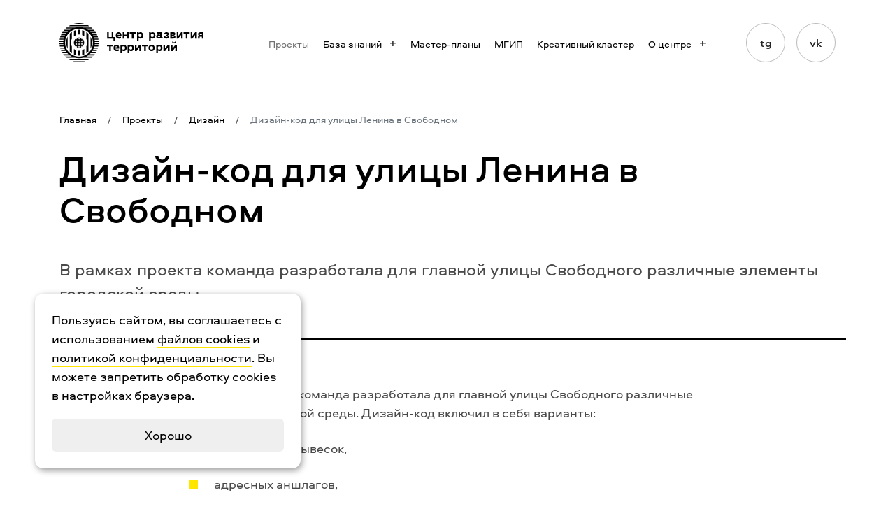

--- FILE ---
content_type: text/html; charset=UTF-8
request_url: https://amururban.ru/projects/dizai-n/dizayn-kod-dlya-ulitsy-lenina-v-svobodnom-/
body_size: 5608
content:
    <!DOCTYPE html>
    <html lang="ru">

    <head>
        <meta charset="utf-8">
        <meta http-equiv="X-UA-Compatible" content="IE=edge">
        <meta name="viewport" content="width=device-width, initial-scale=1, maximum-scale=5">
        <link rel="apple-touch-icon" sizes="180x180" href="/local/templates/crt/favicon/apple-touch-icon.png">
        <link rel="icon" type="image/png" sizes="32x32" href="/local/templates/crt/favicon/favicon-32x32.png">
        <link rel="icon" type="image/png" sizes="16x16" href="/local/templates/crt/favicon/favicon-16x16.png">
        <link rel="manifest" href="/local/templates/crt/favicon/site.webmanifest">
        <link rel="mask-icon" href="/local/templates/crt/favicon/safari-pinned-tab.svg" color="#232323">
        <meta name="msapplication-TileColor" content="#da532c">
        <meta name="theme-color" content="#ffffff">

        <title>Проекты</title>
                        <meta http-equiv="Content-Type" content="text/html; charset=UTF-8" />
<link href="/assets/css/vendors.css?176653765523342" type="text/css"  data-template-style="true"  rel="stylesheet" />
<link href="/assets/css/main.css?1766537655304257" type="text/css"  data-template-style="true"  rel="stylesheet" />
<link href="/local/templates/crt/template_styles.css?1750984106842" type="text/css"  data-template-style="true"  rel="stylesheet" />
    </head>
<body class="">
    <header class="header  " id="header" data-sticky-class="is-sticky" data-sticky-wrap="true" data-sticky-for="991">
        <div class="container">
            <div class="header-wrapper">
                <div class="logo-wrapper">
                    <a class="logo" href="/" aria-label="Логотип ЦРТ">
                        <img width="100%" alt="Логотип ЦРТ" src="/assets/img/logo.svg">
                    </a>
                </div>
                <div class="header-menu">
                    <div id="catalog_menu_LkGdQn">
	<nav class="menu" id="cont_catalog_menu_LkGdQn">
					<div class="menu-item">
				<a class="menu-link active" href="/projects/" >
					<span>
						Проекты											</span>

				</a>
							</div>
					<div class="menu-item dropdown">
				<a class="menu-link dropdown-toggle" href="#" type="button" data-bs-toggle="dropdown" aria-expanded="false">
					<span>
						База знаний						<i class="bx-nav-angle-bottom"></i>					</span>

				</a>
									<div class="dropdown-menu">
																					<!-- second level-->
								<a class="dropdown-item" href="/knowledge-base/metodicheskie-materialy/">
									<span>Методические материалы</span>
								</a>
															<!-- second level-->
								<a class="dropdown-item" href="/knowledge-base/stati/">
									<span>Статьи</span>
								</a>
															<!-- second level-->
								<a class="dropdown-item" href="/knowledge-base/tipovye-proekty/">
									<span>Типовые проекты</span>
								</a>
																		</div>
							</div>
					<div class="menu-item">
				<a class="menu-link" href="/master-plans/" >
					<span>
						Мастер-планы											</span>

				</a>
							</div>
					<div class="menu-item">
				<a class="menu-link" href="/mgips/" >
					<span>
						МГИП											</span>

				</a>
							</div>
					<div class="menu-item">
				<a class="menu-link" href="/cluster/" >
					<span>
						Креативный кластер											</span>

				</a>
							</div>
					<div class="menu-item dropdown">
				<a class="menu-link dropdown-toggle" href="#" type="button" data-bs-toggle="dropdown" aria-expanded="false">
					<span>
						О центре						<i class="bx-nav-angle-bottom"></i>					</span>

				</a>
									<div class="dropdown-menu">
																					<!-- second level-->
								<a class="dropdown-item" href="/about/">
									<span>О центре</span>
								</a>
															<!-- second level-->
								<a class="dropdown-item" href="/about/vacancies/">
									<span>Вакансии</span>
								</a>
															<!-- second level-->
								<a class="dropdown-item" href="/partners/">
									<span>Партнеры</span>
								</a>
															<!-- second level-->
								<a class="dropdown-item" href="https://amururban.online/#zakupki">
									<span>Закупки</span>
								</a>
															<!-- second level-->
								<a class="dropdown-item" href="/about/contacts/">
									<span>Контакты</span>
								</a>
																		</div>
							</div>
			</nav>
</div>                </div>
                <div class="social-wrapper">
                    <div class="social medium">
                        <a class="social-link" href="https://t.me/amururban28" aria-label="Мы в Telegram" target="_blank">tg</a>
<a class="social-link" href="https://vk.com/public212005964" aria-label="Мы в Vkontakte" target="_blank">vk</a>
<!--<a class="social-link" href="https://ok.ru/group/62429059154118" aria-label="Мы в Одноклассниках" target="_blank">ok</a>
<a class="social-link" href="https://www.facebook.com/uic.center/" aria-label="Мы в Facebook" target="_blank">fb</a>
<a class="social-link" href="https://www.instagram.com/amur.urban/" aria-label="Мы в Instagram" target="_blank">ig</a>-->                    </div>
                </div>
                <a class="toggler" href="#"><span></span><span></span><span></span></a>
            </div>
        </div>
        <div class="mobile-menu">
            <div class="container">
                <div class="mobile-menu-wrapper">
                    <div id="catalog_menu_XEVOpk">
	<nav class="menu" id="cont_catalog_menu_XEVOpk">
					<div class="menu-item">
				<a class="menu-link active" href="/projects/" >
					<span>
						Проекты											</span>

				</a>
							</div>
					<div class="menu-item dropdown">
				<a class="menu-link dropdown-toggle" href="#" type="button" data-bs-toggle="dropdown" aria-expanded="false">
					<span>
						База знаний						<i class="bx-nav-angle-bottom"></i>					</span>

				</a>
									<div class="dropdown-menu">
																					<!-- second level-->
								<a class="dropdown-item" href="/knowledge-base/metodicheskie-materialy/">
									<span>Методические материалы</span>
								</a>
															<!-- second level-->
								<a class="dropdown-item" href="/knowledge-base/stati/">
									<span>Статьи</span>
								</a>
															<!-- second level-->
								<a class="dropdown-item" href="/knowledge-base/tipovye-proekty/">
									<span>Типовые проекты</span>
								</a>
																		</div>
							</div>
					<div class="menu-item">
				<a class="menu-link" href="/master-plans/" >
					<span>
						Мастер-планы											</span>

				</a>
							</div>
					<div class="menu-item">
				<a class="menu-link" href="/mgips/" >
					<span>
						МГИП											</span>

				</a>
							</div>
					<div class="menu-item">
				<a class="menu-link" href="/cluster/" >
					<span>
						Креативный кластер											</span>

				</a>
							</div>
					<div class="menu-item dropdown">
				<a class="menu-link dropdown-toggle" href="#" type="button" data-bs-toggle="dropdown" aria-expanded="false">
					<span>
						О центре						<i class="bx-nav-angle-bottom"></i>					</span>

				</a>
									<div class="dropdown-menu">
																					<!-- second level-->
								<a class="dropdown-item" href="/about/">
									<span>О центре</span>
								</a>
															<!-- second level-->
								<a class="dropdown-item" href="/about/vacancies/">
									<span>Вакансии</span>
								</a>
															<!-- second level-->
								<a class="dropdown-item" href="/partners/">
									<span>Партнеры</span>
								</a>
															<!-- second level-->
								<a class="dropdown-item" href="https://amururban.online/#zakupki">
									<span>Закупки</span>
								</a>
															<!-- second level-->
								<a class="dropdown-item" href="/about/contacts/">
									<span>Контакты</span>
								</a>
																		</div>
							</div>
			</nav>
</div>                    <div class="social">
                        <a class="social-link" href="https://t.me/amururban28" aria-label="Мы в Telegram" target="_blank">tg</a>
<a class="social-link" href="https://vk.com/public212005964" aria-label="Мы в Vkontakte" target="_blank">vk</a>
<!--<a class="social-link" href="https://ok.ru/group/62429059154118" aria-label="Мы в Одноклассниках" target="_blank">ok</a>
<a class="social-link" href="https://www.facebook.com/uic.center/" aria-label="Мы в Facebook" target="_blank">fb</a>
<a class="social-link" href="https://www.instagram.com/amur.urban/" aria-label="Мы в Instagram" target="_blank">ig</a>-->                    </div>
                </div>
            </div>
        </div>
    </header>
    <div class="breadcrumbs" itemprop="http://schema.org/breadcrumb" itemscope itemtype="http://schema.org/BreadcrumbList"><div class="container"><div class="breadcrumbs-desktop" itemprop="itemListElement" itemscope itemtype="http://schema.org/ListItem"><a class="breadcrumbs-item" href="/">Главная</a><div class="breadcrumbs-divider">/</div><a class="breadcrumbs-item"  href="/projects/" title="Проекты" itemprop="item" >
			<span itemprop="name">Проекты</span>
			<meta itemprop="position" content="1" />
		</a><div class="breadcrumbs-divider">/</div><a class="breadcrumbs-item"  href="/projects/dizai-n/" title="Дизайн" itemprop="item" >
			<span itemprop="name">Дизайн</span>
			<meta itemprop="position" content="2" />
		</a><div class="breadcrumbs-divider">/</div><span class="breadcrumbs-item active">Дизайн-код для улицы Ленина в Свободном </span></div><a class="breadcrumbs-mobile breadcrumbs-item" href="/projects/dizai-n/"><svg class="i-arrow-right"><use xlink:href="#i-arrow-right"></use></svg><span>Назад</span></a></div></div>    <main class="page">
    <div class="container">
<div class="post projects-detail">
	<h1 class="post-title">Дизайн-код для улицы Ленина в Свободном </h1>
			<div class="post-description">
			<p>В рамках проекта команда разработала для главной улицы
Свободного различные элементы городской среды.</p>		</div>
			<div class="post-wrapper" data-bs-spy="scroll" data-bs-target="#post-nav" data-bs-offset="100">
															<div class="post-content">
						<p>В рамках проекта команда разработала для главной улицы Свободного различные
элементы городской среды. Дизайн-код включил в себя варианты:</p><ul><li>оформления вывесок,</li><li>адресных аншлагов,</li><li>городской навигации,</li><li>схем автобусных маршрутов,</li><li>элементов для остановочных павильонов,</li><li>а также предложения по оформлению фасадов зданий, выходящих на улицу Ленина.</li></ul><p>Перед разработкой внешнего вида каждого элемента дизайн-кода провели анализ. Так здания Свободного разделили на три категорий, исходя их архитектурных особенностей, и для каждой придумали свой вариант адресного аншлага. А для разработки навигационных аншлагов определили 10 основных точек притяжения, информацию о которых позже и нанесли на стенды.</p>					</div>
															<div class="post-slider">
						<div class="main-slider splide">
							<div class="splide__track">
								<ul class="splide__list">
																			<li class="splide__slide"><img src="/upload/projects/f92/x5tvp4jfhgqkcxmpdjoyyoju402x9jdd.jpg" alt=""></li>
																			<li class="splide__slide"><img src="/upload/projects/583/wln99tt6wxhht14syvrsmnp2wr1vdl1p.jpg" alt=""></li>
																			<li class="splide__slide"><img src="/upload/projects/0e2/muor6c8uzmomozptmjbmd844veim0sp7.jpg" alt=""></li>
																			<li class="splide__slide"><img src="/upload/projects/fca/ufcnqk2wemzdnmt3zwwk88zz4fmpdekj.jpg" alt=""></li>
																			<li class="splide__slide"><img src="/upload/projects/51e/hzm3sf732fiwlpn996kbcgeaz180ep4z.jpg" alt=""></li>
																	</ul>
							</div>
						</div>
						<div class="thumbnail-slider splide">
							<div class="splide__track">
								<ul class="splide__list">
																			<li class="splide__slide"><img src="/upload/projects/f92/x5tvp4jfhgqkcxmpdjoyyoju402x9jdd.jpg" alt=""></li>
																			<li class="splide__slide"><img src="/upload/projects/583/wln99tt6wxhht14syvrsmnp2wr1vdl1p.jpg" alt=""></li>
																			<li class="splide__slide"><img src="/upload/projects/0e2/muor6c8uzmomozptmjbmd844veim0sp7.jpg" alt=""></li>
																			<li class="splide__slide"><img src="/upload/projects/fca/ufcnqk2wemzdnmt3zwwk88zz4fmpdekj.jpg" alt=""></li>
																			<li class="splide__slide"><img src="/upload/projects/51e/hzm3sf732fiwlpn996kbcgeaz180ep4z.jpg" alt=""></li>
																	</ul>
							</div>
						</div>
					</div>
															<div class="post-text-block">
						<h3>Само собой, в дизайн-код улицы Ленина включили не только предложения по оформлению элементов, но и правила по их размещению.</h3>					</div>
								</div>
	
			<section class="team">
			<h2 class="team-title">Команда проекта</h2>
			<div class="team-grid">
									<div class="team-grid-column">
						<div class="title">Отдел архитектуры зданий и сооружений</div>
																				<a class="team-item" target="_blank" href="/about/team-detail.php?code=konstantin-kosolapov">Константин Косолапов</a>
																	</div>
									<div class="team-grid-column">
						<div class="title">Отдел архитектуры общественных пространств</div>
																				<div class="team-item">Арина Колесник</div>
																	</div>
									<div class="team-grid-column">
						<div class="title"> ЭкспоЦентр</div>
																				<a class="team-item" target="_blank" href="/about/team-detail.php?code=yana-katsuba">Яна Кацуба</a>
																	</div>
							</div>
		</section>
	</div>

    </div>
    </main>
    <footer class="footer">
        <div class="footer-wrapper">
            <div class="footer-top">
                <div class="container">
                    <div class="footer-top-wrapper">
                        <a class="logo" href="/" aria-label="Логотип ЦРТ">
                            <img src="/assets/img/logo-footer.svg" alt="Логотип ЦРТ">                        </a>
                        <div class="d-none d-xl-block">
                            <div id="catalog_menu_g8taYv">
	<nav class="menu" id="cont_catalog_menu_g8taYv">
					<div class="menu-item">
				<a class="menu-link active" href="/projects/" >
					<span>
						Проекты											</span>

				</a>
							</div>
					<div class="menu-item">
				<a class="menu-link" href="/knowledge-base/" >
					<span>
						База знаний											</span>

				</a>
							</div>
					<div class="menu-item">
				<a class="menu-link" href="/master-plans/" >
					<span>
						Мастер-планы											</span>

				</a>
							</div>
					<div class="menu-item">
				<a class="menu-link" href="/mgips/" >
					<span>
						МГИП											</span>

				</a>
							</div>
					<div class="menu-item">
				<a class="menu-link" href="/cluster/" >
					<span>
						Креативный кластер											</span>

				</a>
							</div>
					<div class="menu-item">
				<a class="menu-link" href="/about/" >
					<span>
						О нас											</span>

				</a>
							</div>
			</nav>
</div>                        </div>
                    </div>
                </div>
            </div>
            <div class="footer-menu">
                <div class="container">
                    <div id="catalog_menu_rIpOz9">
	<nav class="menu" id="cont_catalog_menu_rIpOz9">
					<div class="menu-item">
				<a class="menu-link active" href="/projects/" >
					<span>
						Проекты											</span>

				</a>
							</div>
					<div class="menu-item">
				<a class="menu-link" href="/knowledge-base/" >
					<span>
						База знаний											</span>

				</a>
							</div>
					<div class="menu-item">
				<a class="menu-link" href="/master-plans/" >
					<span>
						Мастер-планы											</span>

				</a>
							</div>
					<div class="menu-item">
				<a class="menu-link" href="/mgips/" >
					<span>
						МГИП											</span>

				</a>
							</div>
					<div class="menu-item">
				<a class="menu-link" href="/cluster/" >
					<span>
						Креативный кластер											</span>

				</a>
							</div>
					<div class="menu-item">
				<a class="menu-link" href="/about/" >
					<span>
						О нас											</span>

				</a>
							</div>
			</nav>
</div>                </div>
            </div>
            <div class="container">
                <div class="row">
                    <div class="col-12 col-md-6 col-xl-3 order-3 order-md-1">
                        <div class="footer-block">
                            <h6>Приходите</h6>
<p>ул. Краснофлотская, 123, Благовещенск,<br>Амурская обл., 675000</p>                            </div>
                    </div>
                    <div class="col-12 col-md-6 col-xl-3 order-1 order-md-2">
                        <div class="footer-block">
                            <h6>Звоните</h6>
<a class="phone" href="tel:+74162496966">+7 (4162) 49‒69‒66</a>                        </div>
                    </div>
                    <div class="col-12 col-md-6 col-xl-3 order-2 order-md-3">
                        <div class="footer-block">
                            <h6>Пишите</h6>
 <a href="mailto:info@amururban.ru">info@amururban.ru</a><br>
<a href="mailto:hr@amururban.ru">hr@amururban.ru</a>                        </div>
                    </div>
                    <div class="col-12 col-md-6 col-xl-3 order-4 order-md-4">
                        <div class="footer-block">
                            
<h6>Следите в соцсетях</h6>
<div class="social">
    <a class="social-link" href="https://t.me/amururban28" aria-label="Мы в Telegram" target="_blank">tg</a>
<a class="social-link" href="https://vk.com/public212005964" aria-label="Мы в Vkontakte" target="_blank">vk</a>
<!--<a class="social-link" href="https://ok.ru/group/62429059154118" aria-label="Мы в Одноклассниках" target="_blank">ok</a>
<a class="social-link" href="https://www.facebook.com/uic.center/" aria-label="Мы в Facebook" target="_blank">fb</a>
<a class="social-link" href="https://www.instagram.com/amur.urban/" aria-label="Мы в Instagram" target="_blank">ig</a>--></div>
                        </div>
                    </div>
                </div>
            </div>
            <div class="copyright">
                <div class="container">
                    <div class="row">
                        <div class="col-12 col-md-6 order-last order-md-first"><span class="copyright-text">© 2026 Центр Развития Территорий, все права защищены.</span>
                        </div>
                        <div class="col ml-auto d-none d-xl-block" style="text-align: right">
							<a href="/upload/ustav-new.pdf" target="_blank">Устав АНО "ЦРТ"</a><span class="mx-3">|</span>
<a href="/upload/personal-data-politic/personal-data-politic.pdf" target="_blank">Политика обработки персональных данных</a>
</div>
                        <div class="col d-xl-none">
							<p class="d-xl-none"><a href="/upload/ustav-new.pdf" target="_blank">Устав АНО "ЦРТ"</a></p>
<p class="d-xl-none"><a href="/upload/personal-data-politic/personal-data-politic.pdf" target="_blank">Политика обработки персональных данных</a></p>
                            <span class="d-none">Design —<a href="https://t.me/sturmlaterne" target="_blank">sturmlaterne</a>, Dev —<a
                                        href="https://t.me/nihrom995" target="_blank">YarGroup</a></span></div>
                    </div>
                </div>
            </div>
        </div>
    </footer>
<section class="modal modal--form-success-message modal--center" data-modal="form-success-message">
    <div class="modal__overlay" data-modal-close="form-success-message"></div>
    <div class="modal__container">
        <div class="modal__content">
            <button class="modal__close" type="button" data-modal-close="form-success-message">
                <svg class="i-cross">
                        <use xlink:href="#i-cross"></use>
                    </svg>
            </button>
                <svg class="i-circle_check_outline">
                <use xlink:href="#i-circle_check_outline"></use>
            </svg>
            <h4 class="message-title">Спасибо за обращение</h4>
            <p class="message-text">Мы свяжемся с вами в ближайшее время.</p>
        </div>
    </div>
</section>
<script>if (Intl && Intl.DateTimeFormat) document.cookie="BITRIX_SM_TZ="+Intl.DateTimeFormat().resolvedOptions().timeZone+"; path=/; expires=Fri, 01 Jan 2027 00:00:00 +0300";</script>



<script src="/assets/js/vendors.js?1766537656318041"></script>
<script src="/assets/js/main.js?176653765649447"></script>
<script>var _ba = _ba || []; _ba.push(["aid", "2e10b308b49416b9db714d4304e4cb3e"]); _ba.push(["host", "amururban.ru"]); (function() {var ba = document.createElement("script"); ba.type = "text/javascript"; ba.async = true;ba.src = (document.location.protocol == "https:" ? "https://" : "http://") + "bitrix.info/ba.js";var s = document.getElementsByTagName("script")[0];s.parentNode.insertBefore(ba, s);})();</script>



<script>
		document.addEventListener('DOMContentLoaded', () => {
			const alert = document.querySelector('.cookie-alert')
			if (alert) {
				const closeButton = alert.querySelector('.cookie-alert__button')
				if (closeButton) {
					closeButton.addEventListener('click', closeClickHandler)
				}
			}
			function closeClickHandler() {
				fadeOut(alert)
				document.cookie = 'alertCookie=y; path=/; max-age=' + 3600 * 24 * 7
			}
			function fadeOut(el, speed = 300) {
				el.style.opacity = 0
				el.style.transition = `opacity ${speed}ms`
				setTimeout(() => {
					el.style.display = 'none'
					el.style.opacity = ''
					el.style.transition = ''
				}, speed)
			}
		})
	</script>
</body>
	<div class="cookie-alert">
		<div class="cookie-alert__text">
			Пользуясь сайтом, вы соглашаетесь с использованием <a href="/agreement/" target="_blank" rel="nofollow">файлов cookies</a> и <a href="/upload/personal-data-politic/personal-data-politic.pdf" target="_blank" rel="nofollow">политикой конфиденциальности</a>. Вы можете запретить обработку сookies в настройках браузера.
		</div>
		<div class="cookie-alert-button-container">
			<button class="cookie-alert__button button button_red" type="button">
				Хорошо
			</button>
		</div>
	</div>
	<style>
		.cookie-alert {
			padding: 24px;
			position: fixed;
			left: 0;
			right: 0;
			bottom: 20px;
			margin: 0 auto;
			width: calc(100% - 48px);
			max-width: 380px;
			border-radius: 12px;
			background-color: #fff;
			box-shadow: 2px 3px 10px rgba(0, 0, 0, 0.4);
			z-index: 999;
		}
		.cookie-alert__text {
			color: black;
			font-style: normal;
		}
		.cookie-alert__text a {
			/*color: #ffe500;*/
			border-bottom: 1px solid #ffe500;
			transition: 0.3s;
			text-decoration: none;
		}
		.cookie-alert__text a:hover {
			border-bottom-color: transparent;
		}
		.cookie-alert-button-container {
			margin-top: 20px;
		}
		.cookie-alert__button {
			width: 100%;
			border: none;
			padding: 10px 20px;
			border-radius: 6px;
			transition: background-color 0.3s ease;
		}
		.cookie-alert__button:hover {
			background-color: #ffe500 !important;
		}

		.cookie-alert__button:active {
			background-color: #ffe500 !important;
		}
		@media only screen and (min-width: 768px) {
			.cookie-alert {
				left: 50px;
				bottom: 50px;
				margin: 0;
			}
		}
	</style>
	</html>


--- FILE ---
content_type: text/css
request_url: https://amururban.ru/assets/css/main.css?1766537655304257
body_size: 43389
content:
:root{--bs-blue:#0d6efd;--bs-indigo:#6610f2;--bs-purple:#6f42c1;--bs-pink:#d63384;--bs-red:#dc3545;--bs-orange:#fd7e14;--bs-yellow:#ffc107;--bs-green:#198754;--bs-teal:#20c997;--bs-cyan:#0dcaf0;--bs-white:#fff;--bs-gray:#6c757d;--bs-gray-dark:#343a40;--bs-primary:#000;--bs-secondary:#ffe500;--bs-success:#198754;--bs-info:#0dcaf0;--bs-warning:#ffc107;--bs-danger:#dc3545;--bs-light:#f8f9fa;--bs-dark:#212529;--bs-font-sans-serif:system-ui,-apple-system,"Segoe UI",Roboto,"Helvetica Neue",Arial,"Noto Sans","Liberation Sans",sans-serif,"Apple Color Emoji","Segoe UI Emoji","Segoe UI Symbol","Noto Color Emoji";--bs-font-monospace:SFMono-Regular,Menlo,Monaco,Consolas,"Liberation Mono","Courier New",monospace;--bs-gradient:linear-gradient(180deg,hsla(0,0%,100%,0.15),hsla(0,0%,100%,0))}*,:after,:before{-webkit-box-sizing:border-box;box-sizing:border-box}@media (prefers-reduced-motion:no-preference){:root{scroll-behavior:smooth}}body{margin:0;font-family:var(--bs-font-sans-serif);font-size:1rem;font-weight:400;-webkit-text-size-adjust:100%;-webkit-tap-highlight-color:rgba(0,0,0,0)}hr{margin:1rem 0;color:inherit;background-color:currentColor;border:0;opacity:.25}hr:not([size]){height:1px}.card-title,.event-detail-title,.form-title,.member-detail .page-content .member-detail-name,.polls-detail-title,.post-list-columns .card-title,.post-list-columns .form-title,.post-list-columns .post-slider-title,.post-list-columns h2,.post-list-columns h3,.post-list-columns h4,.post-slider-title,.section-small .section-title,.section-title,h1,h2,h3,h4,h5,h6{margin-top:0;margin-bottom:.5rem;font-family:Aeroport,monospace;font-weight:500;line-height:1.12;color:#000}.section-title,h1{font-size:calc(1.5rem + 3vw)}@media (min-width:1200px){.section-title,h1{font-size:3.75rem}}.event-detail-title,.member-detail .page-content .member-detail-name,.polls-detail-title,.post-list-columns .card-title,.post-list-columns .form-title,.post-list-columns .post-slider-title,.post-list-columns h2,.post-list-columns h3,.post-list-columns h4,.section-small .section-title,h2{font-size:calc(1.345rem + 1.14vw)}@media (min-width:1200px){.event-detail-title,.member-detail .page-content .member-detail-name,.polls-detail-title,.post-list-columns .card-title,.post-list-columns .form-title,.post-list-columns .post-slider-title,.post-list-columns h2,.post-list-columns h3,.post-list-columns h4,.section-small .section-title,h2{font-size:2.2rem}}.form-title,.post-slider-title,h3{font-size:calc(1.302rem + .624vw)}@media (min-width:1200px){.form-title,.post-slider-title,h3{font-size:1.77rem}}.card-title,h4{font-size:calc(1.258rem + .096vw)}@media (min-width:1200px){.card-title,h4{font-size:1.33rem}}h5{font-size:1.25rem}h6{font-size:1rem}p{margin-top:0;margin-bottom:1rem}abbr[data-bs-original-title],abbr[title]{-webkit-text-decoration:underline dotted;text-decoration:underline dotted;cursor:help;-webkit-text-decoration-skip-ink:none;text-decoration-skip-ink:none}address{margin-bottom:1rem;font-style:normal;line-height:inherit}ol,ul{padding-left:2rem}dl,ol,ul{margin-top:0;margin-bottom:1rem}ol ol,ol ul,ul ol,ul ul{margin-bottom:0}dt{font-weight:700}dd{margin-bottom:.5rem;margin-left:0}blockquote{margin:0 0 1rem}b,strong{font-weight:bolder}small{font-size:.875em}mark{padding:.2em;background-color:#fcf8e3}sub,sup{position:relative;font-size:.75em;line-height:0;vertical-align:baseline}sub{bottom:-.25em}sup{top:-.5em}a{text-decoration:none}a,a:hover{color:#000}a:not([href]):not([class]),a:not([href]):not([class]):hover{color:inherit;text-decoration:none}code,kbd,pre,samp{font-family:var(--bs-font-monospace);font-size:1em;direction:ltr;unicode-bidi:bidi-override}pre{display:block;margin-top:0;margin-bottom:1rem;overflow:auto;font-size:.875em}pre code{font-size:inherit;color:inherit;word-break:normal}code{font-size:.875em;color:#d63384;word-wrap:break-word}a>code{color:inherit}kbd{padding:.2rem .4rem;font-size:.875em;color:#fff;background-color:#212529;border-radius:.2rem}kbd kbd{padding:0;font-size:1em;font-weight:700}figure{margin:0 0 1rem}img,svg{vertical-align:middle}table{caption-side:bottom;border-collapse:collapse}caption{padding-top:.5rem;padding-bottom:.5rem;color:#6c757d;text-align:left}th{text-align:inherit;text-align:-webkit-match-parent}tbody,td,tfoot,th,thead,tr{border:0 solid;border-color:inherit}label{display:inline-block}button{border-radius:0}button:focus:not(:focus-visible){outline:0}button,input,optgroup,select,textarea{margin:0;font-family:inherit;font-size:inherit;line-height:inherit}button,select{text-transform:none}[role=button]{cursor:pointer}select{word-wrap:normal}select:disabled{opacity:1}[list]::-webkit-calendar-picker-indicator{display:none}[type=button],[type=reset],[type=submit],button{-webkit-appearance:button}[type=button]:not(:disabled),[type=reset]:not(:disabled),[type=submit]:not(:disabled),button:not(:disabled){cursor:pointer}::-moz-focus-inner{padding:0;border-style:none}textarea{resize:vertical}fieldset{min-width:0;padding:0;margin:0;border:0}legend{float:left;width:100%;padding:0;margin-bottom:.5rem;font-size:calc(1.275rem + .3vw);line-height:inherit}@media (min-width:1200px){legend{font-size:1.5rem}}legend+*{clear:left}::-webkit-datetime-edit-day-field,::-webkit-datetime-edit-fields-wrapper,::-webkit-datetime-edit-hour-field,::-webkit-datetime-edit-minute,::-webkit-datetime-edit-month-field,::-webkit-datetime-edit-text,::-webkit-datetime-edit-year-field{padding:0}::-webkit-inner-spin-button{height:auto}[type=search]{outline-offset:-2px;-webkit-appearance:textfield}::-webkit-search-decoration{-webkit-appearance:none}::-webkit-color-swatch-wrapper{padding:0}::file-selector-button{font:inherit}::-webkit-file-upload-button{font:inherit;-webkit-appearance:button}output{display:inline-block}iframe{border:0}summary{display:list-item;cursor:pointer}progress{vertical-align:baseline}[hidden]{display:none!important}#i-angle-right path,#i-arrow-down path,#i-arrow-left path:last-child,#i-arrow-right-bold path,#i-arrow-right-up path,#i-arrow-right path,#i-briefcase path,#i-calendar-2 path,#i-chevron-down path,#i-clipboard path,#i-file-2 path,#i-file-text path,#i-file path,#i-home path,#i-layers path,#i-mail path,#i-map-switcher path,#i-map path,#i-paperclip path,#i-phone-call path,#i-search path,#i-users path{fill:none}.i-calendar{width:32px;height:32px}.i-apply{width:34px;height:34px}.i-circle_check_outline{width:40px;height:40px}.i-cross{width:18px;height:18px}.i-search{width:24px;height:24px}.i-angle-right{width:8px;height:15px}.i-arrow-right{width:36px;height:28px}.i-arrow-right-bold{width:24px;height:19px}.i-chevron-down{width:20px;height:20px}.i-paperclip{width:24px;height:24px}.i-file{width:44px;height:44px}.i-quotes{width:64px;height:48px}.i-arrow-right-up{width:24px;height:24px}.i-arrow-left{width:40px;height:40px}.i-about-cross{width:32px;height:32px}@font-face{font-family:Aeroport;src:url(../fonts/Aeroport-regular.eot);src:url(../fonts/Aeroport-regular.eot?#iefix) format("embedded-opentype"),url(../fonts/Aeroport-regular.woff2) format("woff2"),url(../fonts/Aeroport-regular.woff) format("woff"),url(../fonts/Aeroport-regular.ttf) format("truetype");font-weight:400;font-style:normal;font-display:swap}@font-face{font-family:Aeroport;src:url(../fonts/Aeroport-medium.eot);src:url(../fonts/Aeroport-medium.eot?#iefix) format("embedded-opentype"),url(../fonts/Aeroport-medium.woff2) format("woff2"),url(../fonts/Aeroport-medium.woff) format("woff"),url(../fonts/Aeroport-medium.ttf) format("truetype");font-weight:500;font-style:normal;font-display:swap}html{scroll-behavior:smooth}body,html{font-size:18px;overflow-x:hidden}body{-webkit-overflow-scrolling:touch;overflow-y:auto;background-color:#fff;color:#4a4a4a;font-family:Aeroport,sans-serif;text-rendering:optimizeLegibility;line-height:1.5}body::-webkit-scrollbar{width:8px;height:8px;background-color:#000}body::-webkit-scrollbar-thumb{background-color:#ffe500;cursor:pointer}@media (max-width:991.98px){body{padding-top:97px}}@media (max-width:767.98px){body{font-size:16px;padding-top:73px}}@media (max-width:575.98px){body{font-size:14px;line-height:22px}}@media (min-width:768px){body.white-mobile{background-color:#f3f3f3}}body.no-scroll{overflow:hidden;width:100%;height:100vh;position:fixed}[type=button],[type=reset],[type=submit],button{-webkit-appearance:none!important}hr{opacity:1}a{-webkit-transition:.3s;-o-transition:.3s;transition:.3s}main:not(.home){margin-top:32px;margin-bottom:120px}@media (max-width:767.98px){main:not(.home){margin-top:24px;margin-bottom:64px}}.grey{background-color:#f3f3f3}p{margin-bottom:24px}@media (max-width:767.98px){p{margin-bottom:16px}}@media (min-width:1200px){.h1,.section-title,h1{font-size:60px;line-height:1.116666666666667}.event-detail-title,.h2,.member-detail .page-content .member-detail-name,.polls-detail-title,.post-list-columns .card-title,.post-list-columns .form-title,.post-list-columns .post-slider-title,.post-list-columns h2,.post-list-columns h3,.post-list-columns h4,.section-small .section-title,h2{font-size:40px;line-height:1.125}.form-title,.h3,.post-slider-title,h3{font-size:32px;line-height:1.125}.card-title,.h4,h4{font-size:24px;line-height:1.3333333333;font-family:Aeroport,sans-serif}}@media (max-width:1299.98px){.h1,.section-title,h1{font-size:52px}.event-detail-title,.h2,.member-detail .page-content .member-detail-name,.polls-detail-title,.post-list-columns .card-title,.post-list-columns .form-title,.post-list-columns .post-slider-title,.post-list-columns h2,.post-list-columns h3,.post-list-columns h4,.section-small .section-title,h2{font-size:34px}}@media (max-width:1199.98px){.h1,.section-title,h1{font-size:45px}.event-detail-title,.h2,.member-detail .page-content .member-detail-name,.polls-detail-title,.post-list-columns .card-title,.post-list-columns .form-title,.post-list-columns .post-slider-title,.post-list-columns h2,.post-list-columns h3,.post-list-columns h4,.section-small .section-title,h2{font-size:30px}}@media (max-width:767.98px){.h1,.section-title,h1{font-size:30px;line-height:34px}.event-detail-title,.h2,.member-detail .page-content .member-detail-name,.polls-detail-title,.post-list-columns .card-title,.post-list-columns .form-title,.post-list-columns .post-slider-title,.post-list-columns h2,.post-list-columns h3,.post-list-columns h4,.section-small .section-title,h2{font-size:24px;line-height:27px}.form-title,.h3,.post-slider-title,h3{font-size:22px;line-height:30px}.card-title,.h4,h4{font-size:18px;line-height:20px}.h6,h6{font-size:14px;line-height:22px}}.container,.container-fluid,.container-lg,.container-md,.container-sm,.container-xl,.container-xxl,.container-xxxl{width:100%;padding-right:var(--bs-gutter-x,15px);padding-left:var(--bs-gutter-x,15px);margin-right:auto;margin-left:auto}@media (min-width:576px){.container,.container-sm{max-width:540px}}@media (min-width:768px){.container,.container-md,.container-sm{max-width:720px}}@media (min-width:992px){.container,.container-lg,.container-md,.container-sm{max-width:960px}}@media (min-width:1200px){.container,.container-lg,.container-md,.container-sm,.container-xl{max-width:1140px}}@media (min-width:1300px){.container,.container-lg,.container-md,.container-sm,.container-xl,.container-xxl{max-width:1224px}}@media (min-width:1460px){.container,.container-lg,.container-md,.container-sm,.container-xl,.container-xxl,.container-xxxl{max-width:1430px}}.row{--bs-gutter-x:2.24rem;--bs-gutter-y:0;display:-webkit-box;display:-ms-flexbox;display:flex;-ms-flex-wrap:wrap;flex-wrap:wrap;margin-top:calc(var(--bs-gutter-y)*-1);margin-right:calc(var(--bs-gutter-x)*-0.5);margin-left:calc(var(--bs-gutter-x)*-0.5)}.row>*{-ms-flex-negative:0;flex-shrink:0;width:100%;max-width:100%;padding-right:calc(var(--bs-gutter-x)*0.5);padding-left:calc(var(--bs-gutter-x)*0.5);margin-top:var(--bs-gutter-y)}.col{-webkit-box-flex:1;-ms-flex:1 0 0%;flex:1 0 0%}.row-cols-auto>*{width:auto}.row-cols-1>*,.row-cols-auto>*{-webkit-box-flex:0;-ms-flex:0 0 auto;flex:0 0 auto}.row-cols-1>*{width:100%}.row-cols-2>*{width:50%}.row-cols-2>*,.row-cols-3>*{-webkit-box-flex:0;-ms-flex:0 0 auto;flex:0 0 auto}.row-cols-3>*{width:33.33333%}.row-cols-4>*{width:25%}.row-cols-4>*,.row-cols-5>*{-webkit-box-flex:0;-ms-flex:0 0 auto;flex:0 0 auto}.row-cols-5>*{width:20%}.row-cols-6>*{-webkit-box-flex:0;-ms-flex:0 0 auto;flex:0 0 auto;width:16.66667%}@media (min-width:576px){.col-sm{-webkit-box-flex:1;-ms-flex:1 0 0%;flex:1 0 0%}.row-cols-sm-auto>*{width:auto}.row-cols-sm-1>*,.row-cols-sm-auto>*{-webkit-box-flex:0;-ms-flex:0 0 auto;flex:0 0 auto}.row-cols-sm-1>*{width:100%}.row-cols-sm-2>*{width:50%}.row-cols-sm-2>*,.row-cols-sm-3>*{-webkit-box-flex:0;-ms-flex:0 0 auto;flex:0 0 auto}.row-cols-sm-3>*{width:33.33333%}.row-cols-sm-4>*{width:25%}.row-cols-sm-4>*,.row-cols-sm-5>*{-webkit-box-flex:0;-ms-flex:0 0 auto;flex:0 0 auto}.row-cols-sm-5>*{width:20%}.row-cols-sm-6>*{-webkit-box-flex:0;-ms-flex:0 0 auto;flex:0 0 auto;width:16.66667%}}@media (min-width:768px){.col-md{-webkit-box-flex:1;-ms-flex:1 0 0%;flex:1 0 0%}.row-cols-md-auto>*{width:auto}.row-cols-md-1>*,.row-cols-md-auto>*{-webkit-box-flex:0;-ms-flex:0 0 auto;flex:0 0 auto}.row-cols-md-1>*{width:100%}.row-cols-md-2>*{width:50%}.row-cols-md-2>*,.row-cols-md-3>*{-webkit-box-flex:0;-ms-flex:0 0 auto;flex:0 0 auto}.row-cols-md-3>*{width:33.33333%}.row-cols-md-4>*{width:25%}.row-cols-md-4>*,.row-cols-md-5>*{-webkit-box-flex:0;-ms-flex:0 0 auto;flex:0 0 auto}.row-cols-md-5>*{width:20%}.row-cols-md-6>*{-webkit-box-flex:0;-ms-flex:0 0 auto;flex:0 0 auto;width:16.66667%}}@media (min-width:992px){.col-lg{-webkit-box-flex:1;-ms-flex:1 0 0%;flex:1 0 0%}.row-cols-lg-auto>*{width:auto}.row-cols-lg-1>*,.row-cols-lg-auto>*{-webkit-box-flex:0;-ms-flex:0 0 auto;flex:0 0 auto}.row-cols-lg-1>*{width:100%}.row-cols-lg-2>*{width:50%}.row-cols-lg-2>*,.row-cols-lg-3>*{-webkit-box-flex:0;-ms-flex:0 0 auto;flex:0 0 auto}.row-cols-lg-3>*{width:33.33333%}.row-cols-lg-4>*{width:25%}.row-cols-lg-4>*,.row-cols-lg-5>*{-webkit-box-flex:0;-ms-flex:0 0 auto;flex:0 0 auto}.row-cols-lg-5>*{width:20%}.row-cols-lg-6>*{-webkit-box-flex:0;-ms-flex:0 0 auto;flex:0 0 auto;width:16.66667%}}@media (min-width:1200px){.col-xl{-webkit-box-flex:1;-ms-flex:1 0 0%;flex:1 0 0%}.row-cols-xl-auto>*{width:auto}.row-cols-xl-1>*,.row-cols-xl-auto>*{-webkit-box-flex:0;-ms-flex:0 0 auto;flex:0 0 auto}.row-cols-xl-1>*{width:100%}.row-cols-xl-2>*{width:50%}.row-cols-xl-2>*,.row-cols-xl-3>*{-webkit-box-flex:0;-ms-flex:0 0 auto;flex:0 0 auto}.row-cols-xl-3>*{width:33.33333%}.row-cols-xl-4>*{width:25%}.row-cols-xl-4>*,.row-cols-xl-5>*{-webkit-box-flex:0;-ms-flex:0 0 auto;flex:0 0 auto}.row-cols-xl-5>*{width:20%}.row-cols-xl-6>*{-webkit-box-flex:0;-ms-flex:0 0 auto;flex:0 0 auto;width:16.66667%}}@media (min-width:1300px){.col-xxl{-webkit-box-flex:1;-ms-flex:1 0 0%;flex:1 0 0%}.row-cols-xxl-auto>*{width:auto}.row-cols-xxl-1>*,.row-cols-xxl-auto>*{-webkit-box-flex:0;-ms-flex:0 0 auto;flex:0 0 auto}.row-cols-xxl-1>*{width:100%}.row-cols-xxl-2>*{width:50%}.row-cols-xxl-2>*,.row-cols-xxl-3>*{-webkit-box-flex:0;-ms-flex:0 0 auto;flex:0 0 auto}.row-cols-xxl-3>*{width:33.33333%}.row-cols-xxl-4>*{width:25%}.row-cols-xxl-4>*,.row-cols-xxl-5>*{-webkit-box-flex:0;-ms-flex:0 0 auto;flex:0 0 auto}.row-cols-xxl-5>*{width:20%}.row-cols-xxl-6>*{-webkit-box-flex:0;-ms-flex:0 0 auto;flex:0 0 auto;width:16.66667%}}@media (min-width:1460px){.col-xxxl{-webkit-box-flex:1;-ms-flex:1 0 0%;flex:1 0 0%}.row-cols-xxxl-auto>*{width:auto}.row-cols-xxxl-1>*,.row-cols-xxxl-auto>*{-webkit-box-flex:0;-ms-flex:0 0 auto;flex:0 0 auto}.row-cols-xxxl-1>*{width:100%}.row-cols-xxxl-2>*{width:50%}.row-cols-xxxl-2>*,.row-cols-xxxl-3>*{-webkit-box-flex:0;-ms-flex:0 0 auto;flex:0 0 auto}.row-cols-xxxl-3>*{width:33.33333%}.row-cols-xxxl-4>*{width:25%}.row-cols-xxxl-4>*,.row-cols-xxxl-5>*{-webkit-box-flex:0;-ms-flex:0 0 auto;flex:0 0 auto}.row-cols-xxxl-5>*{width:20%}.row-cols-xxxl-6>*{-webkit-box-flex:0;-ms-flex:0 0 auto;flex:0 0 auto;width:16.66667%}}.col-auto{width:auto}.col-1,.col-auto{-webkit-box-flex:0;-ms-flex:0 0 auto;flex:0 0 auto}.col-1{width:8.33333%}.col-2{width:16.66667%}.col-2,.col-3{-webkit-box-flex:0;-ms-flex:0 0 auto;flex:0 0 auto}.col-3{width:25%}.col-4{width:33.33333%}.col-4,.col-5{-webkit-box-flex:0;-ms-flex:0 0 auto;flex:0 0 auto}.col-5{width:41.66667%}.col-6{width:50%}.col-6,.col-7{-webkit-box-flex:0;-ms-flex:0 0 auto;flex:0 0 auto}.col-7{width:58.33333%}.col-8{width:66.66667%}.col-8,.col-9{-webkit-box-flex:0;-ms-flex:0 0 auto;flex:0 0 auto}.col-9{width:75%}.col-10{width:83.33333%}.col-10,.col-11{-webkit-box-flex:0;-ms-flex:0 0 auto;flex:0 0 auto}.col-11{width:91.66667%}.col-12{-webkit-box-flex:0;-ms-flex:0 0 auto;flex:0 0 auto;width:100%}.offset-1{margin-left:8.33333%}.offset-2{margin-left:16.66667%}.offset-3{margin-left:25%}.offset-4{margin-left:33.33333%}.offset-5{margin-left:41.66667%}.offset-6{margin-left:50%}.offset-7{margin-left:58.33333%}.offset-8{margin-left:66.66667%}.offset-9{margin-left:75%}.offset-10{margin-left:83.33333%}.offset-11{margin-left:91.66667%}.g-0,.gx-0{--bs-gutter-x:0}.g-0,.gy-0{--bs-gutter-y:0}.g-1,.gx-1{--bs-gutter-x:.25rem}.g-1,.gy-1{--bs-gutter-y:.25rem}.g-2,.gx-2{--bs-gutter-x:.5rem}.g-2,.gy-2{--bs-gutter-y:.5rem}.g-3,.gx-3{--bs-gutter-x:1rem}.g-3,.gy-3{--bs-gutter-y:1rem}.g-4,.gx-4{--bs-gutter-x:1.5rem}.g-4,.gy-4{--bs-gutter-y:1.5rem}.g-5,.gx-5{--bs-gutter-x:3rem}.g-5,.gy-5{--bs-gutter-y:3rem}@media (min-width:576px){.col-sm-auto{width:auto}.col-sm-1,.col-sm-auto{-webkit-box-flex:0;-ms-flex:0 0 auto;flex:0 0 auto}.col-sm-1{width:8.33333%}.col-sm-2{width:16.66667%}.col-sm-2,.col-sm-3{-webkit-box-flex:0;-ms-flex:0 0 auto;flex:0 0 auto}.col-sm-3{width:25%}.col-sm-4{width:33.33333%}.col-sm-4,.col-sm-5{-webkit-box-flex:0;-ms-flex:0 0 auto;flex:0 0 auto}.col-sm-5{width:41.66667%}.col-sm-6{width:50%}.col-sm-6,.col-sm-7{-webkit-box-flex:0;-ms-flex:0 0 auto;flex:0 0 auto}.col-sm-7{width:58.33333%}.col-sm-8{width:66.66667%}.col-sm-8,.col-sm-9{-webkit-box-flex:0;-ms-flex:0 0 auto;flex:0 0 auto}.col-sm-9{width:75%}.col-sm-10{width:83.33333%}.col-sm-10,.col-sm-11{-webkit-box-flex:0;-ms-flex:0 0 auto;flex:0 0 auto}.col-sm-11{width:91.66667%}.col-sm-12{-webkit-box-flex:0;-ms-flex:0 0 auto;flex:0 0 auto;width:100%}.offset-sm-0{margin-left:0}.offset-sm-1{margin-left:8.33333%}.offset-sm-2{margin-left:16.66667%}.offset-sm-3{margin-left:25%}.offset-sm-4{margin-left:33.33333%}.offset-sm-5{margin-left:41.66667%}.offset-sm-6{margin-left:50%}.offset-sm-7{margin-left:58.33333%}.offset-sm-8{margin-left:66.66667%}.offset-sm-9{margin-left:75%}.offset-sm-10{margin-left:83.33333%}.offset-sm-11{margin-left:91.66667%}.g-sm-0,.gx-sm-0{--bs-gutter-x:0}.g-sm-0,.gy-sm-0{--bs-gutter-y:0}.g-sm-1,.gx-sm-1{--bs-gutter-x:.25rem}.g-sm-1,.gy-sm-1{--bs-gutter-y:.25rem}.g-sm-2,.gx-sm-2{--bs-gutter-x:.5rem}.g-sm-2,.gy-sm-2{--bs-gutter-y:.5rem}.g-sm-3,.gx-sm-3{--bs-gutter-x:1rem}.g-sm-3,.gy-sm-3{--bs-gutter-y:1rem}.g-sm-4,.gx-sm-4{--bs-gutter-x:1.5rem}.g-sm-4,.gy-sm-4{--bs-gutter-y:1.5rem}.g-sm-5,.gx-sm-5{--bs-gutter-x:3rem}.g-sm-5,.gy-sm-5{--bs-gutter-y:3rem}}@media (min-width:768px){.col-md-auto{width:auto}.col-md-1,.col-md-auto{-webkit-box-flex:0;-ms-flex:0 0 auto;flex:0 0 auto}.col-md-1{width:8.33333%}.col-md-2{width:16.66667%}.col-md-2,.col-md-3{-webkit-box-flex:0;-ms-flex:0 0 auto;flex:0 0 auto}.col-md-3{width:25%}.col-md-4{width:33.33333%}.col-md-4,.col-md-5{-webkit-box-flex:0;-ms-flex:0 0 auto;flex:0 0 auto}.col-md-5{width:41.66667%}.col-md-6{width:50%}.col-md-6,.col-md-7{-webkit-box-flex:0;-ms-flex:0 0 auto;flex:0 0 auto}.col-md-7{width:58.33333%}.col-md-8{width:66.66667%}.col-md-8,.col-md-9{-webkit-box-flex:0;-ms-flex:0 0 auto;flex:0 0 auto}.col-md-9{width:75%}.col-md-10{width:83.33333%}.col-md-10,.col-md-11{-webkit-box-flex:0;-ms-flex:0 0 auto;flex:0 0 auto}.col-md-11{width:91.66667%}.col-md-12{-webkit-box-flex:0;-ms-flex:0 0 auto;flex:0 0 auto;width:100%}.offset-md-0{margin-left:0}.offset-md-1{margin-left:8.33333%}.offset-md-2{margin-left:16.66667%}.offset-md-3{margin-left:25%}.offset-md-4{margin-left:33.33333%}.offset-md-5{margin-left:41.66667%}.offset-md-6{margin-left:50%}.offset-md-7{margin-left:58.33333%}.offset-md-8{margin-left:66.66667%}.offset-md-9{margin-left:75%}.offset-md-10{margin-left:83.33333%}.offset-md-11{margin-left:91.66667%}.g-md-0,.gx-md-0{--bs-gutter-x:0}.g-md-0,.gy-md-0{--bs-gutter-y:0}.g-md-1,.gx-md-1{--bs-gutter-x:.25rem}.g-md-1,.gy-md-1{--bs-gutter-y:.25rem}.g-md-2,.gx-md-2{--bs-gutter-x:.5rem}.g-md-2,.gy-md-2{--bs-gutter-y:.5rem}.g-md-3,.gx-md-3{--bs-gutter-x:1rem}.g-md-3,.gy-md-3{--bs-gutter-y:1rem}.g-md-4,.gx-md-4{--bs-gutter-x:1.5rem}.g-md-4,.gy-md-4{--bs-gutter-y:1.5rem}.g-md-5,.gx-md-5{--bs-gutter-x:3rem}.g-md-5,.gy-md-5{--bs-gutter-y:3rem}}@media (min-width:992px){.col-lg-auto{width:auto}.col-lg-1,.col-lg-auto{-webkit-box-flex:0;-ms-flex:0 0 auto;flex:0 0 auto}.col-lg-1{width:8.33333%}.col-lg-2{width:16.66667%}.col-lg-2,.col-lg-3{-webkit-box-flex:0;-ms-flex:0 0 auto;flex:0 0 auto}.col-lg-3{width:25%}.col-lg-4{width:33.33333%}.col-lg-4,.col-lg-5{-webkit-box-flex:0;-ms-flex:0 0 auto;flex:0 0 auto}.col-lg-5{width:41.66667%}.col-lg-6{width:50%}.col-lg-6,.col-lg-7{-webkit-box-flex:0;-ms-flex:0 0 auto;flex:0 0 auto}.col-lg-7{width:58.33333%}.col-lg-8{width:66.66667%}.col-lg-8,.col-lg-9{-webkit-box-flex:0;-ms-flex:0 0 auto;flex:0 0 auto}.col-lg-9{width:75%}.col-lg-10{width:83.33333%}.col-lg-10,.col-lg-11{-webkit-box-flex:0;-ms-flex:0 0 auto;flex:0 0 auto}.col-lg-11{width:91.66667%}.col-lg-12{-webkit-box-flex:0;-ms-flex:0 0 auto;flex:0 0 auto;width:100%}.offset-lg-0{margin-left:0}.offset-lg-1{margin-left:8.33333%}.offset-lg-2{margin-left:16.66667%}.offset-lg-3{margin-left:25%}.offset-lg-4{margin-left:33.33333%}.offset-lg-5{margin-left:41.66667%}.offset-lg-6{margin-left:50%}.offset-lg-7{margin-left:58.33333%}.offset-lg-8{margin-left:66.66667%}.offset-lg-9{margin-left:75%}.offset-lg-10{margin-left:83.33333%}.offset-lg-11{margin-left:91.66667%}.g-lg-0,.gx-lg-0{--bs-gutter-x:0}.g-lg-0,.gy-lg-0{--bs-gutter-y:0}.g-lg-1,.gx-lg-1{--bs-gutter-x:.25rem}.g-lg-1,.gy-lg-1{--bs-gutter-y:.25rem}.g-lg-2,.gx-lg-2{--bs-gutter-x:.5rem}.g-lg-2,.gy-lg-2{--bs-gutter-y:.5rem}.g-lg-3,.gx-lg-3{--bs-gutter-x:1rem}.g-lg-3,.gy-lg-3{--bs-gutter-y:1rem}.g-lg-4,.gx-lg-4{--bs-gutter-x:1.5rem}.g-lg-4,.gy-lg-4{--bs-gutter-y:1.5rem}.g-lg-5,.gx-lg-5{--bs-gutter-x:3rem}.g-lg-5,.gy-lg-5{--bs-gutter-y:3rem}}@media (min-width:1200px){.col-xl-auto{width:auto}.col-xl-1,.col-xl-auto{-webkit-box-flex:0;-ms-flex:0 0 auto;flex:0 0 auto}.col-xl-1{width:8.33333%}.col-xl-2{width:16.66667%}.col-xl-2,.col-xl-3{-webkit-box-flex:0;-ms-flex:0 0 auto;flex:0 0 auto}.col-xl-3{width:25%}.col-xl-4{width:33.33333%}.col-xl-4,.col-xl-5{-webkit-box-flex:0;-ms-flex:0 0 auto;flex:0 0 auto}.col-xl-5{width:41.66667%}.col-xl-6{width:50%}.col-xl-6,.col-xl-7{-webkit-box-flex:0;-ms-flex:0 0 auto;flex:0 0 auto}.col-xl-7{width:58.33333%}.col-xl-8,.post-content,.post-files-item,.post-text-block{-webkit-box-flex:0;-ms-flex:0 0 auto;flex:0 0 auto;width:66.66667%}.col-xl-9{width:75%}.col-xl-9,.col-xl-10{-webkit-box-flex:0;-ms-flex:0 0 auto;flex:0 0 auto}.col-xl-10{width:83.33333%}.col-xl-11{width:91.66667%}.col-xl-11,.col-xl-12{-webkit-box-flex:0;-ms-flex:0 0 auto;flex:0 0 auto}.col-xl-12{width:100%}.offset-xl-0{margin-left:0}.offset-xl-1{margin-left:8.33333%}.offset-xl-2{margin-left:16.66667%}.offset-xl-3{margin-left:25%}.offset-xl-4{margin-left:33.33333%}.offset-xl-5{margin-left:41.66667%}.offset-xl-6{margin-left:50%}.offset-xl-7{margin-left:58.33333%}.offset-xl-8{margin-left:66.66667%}.offset-xl-9{margin-left:75%}.offset-xl-10{margin-left:83.33333%}.offset-xl-11{margin-left:91.66667%}.g-xl-0,.gx-xl-0{--bs-gutter-x:0}.g-xl-0,.gy-xl-0{--bs-gutter-y:0}.g-xl-1,.gx-xl-1{--bs-gutter-x:.25rem}.g-xl-1,.gy-xl-1{--bs-gutter-y:.25rem}.g-xl-2,.gx-xl-2{--bs-gutter-x:.5rem}.g-xl-2,.gy-xl-2{--bs-gutter-y:.5rem}.g-xl-3,.gx-xl-3{--bs-gutter-x:1rem}.g-xl-3,.gy-xl-3{--bs-gutter-y:1rem}.g-xl-4,.gx-xl-4{--bs-gutter-x:1.5rem}.g-xl-4,.gy-xl-4{--bs-gutter-y:1.5rem}.g-xl-5,.gx-xl-5{--bs-gutter-x:3rem}.g-xl-5,.gy-xl-5{--bs-gutter-y:3rem}}@media (min-width:1300px){.col-xxl-auto{width:auto}.col-xxl-1,.col-xxl-auto{-webkit-box-flex:0;-ms-flex:0 0 auto;flex:0 0 auto}.col-xxl-1{width:8.33333%}.col-xxl-2{width:16.66667%}.col-xxl-2,.col-xxl-3{-webkit-box-flex:0;-ms-flex:0 0 auto;flex:0 0 auto}.col-xxl-3{width:25%}.col-xxl-4{width:33.33333%}.col-xxl-4,.col-xxl-5{-webkit-box-flex:0;-ms-flex:0 0 auto;flex:0 0 auto}.col-xxl-5{width:41.66667%}.col-xxl-6{width:50%}.col-xxl-6,.col-xxl-7{-webkit-box-flex:0;-ms-flex:0 0 auto;flex:0 0 auto}.col-xxl-7{width:58.33333%}.col-xxl-8{width:66.66667%}.col-xxl-8,.col-xxl-9{-webkit-box-flex:0;-ms-flex:0 0 auto;flex:0 0 auto}.col-xxl-9{width:75%}.col-xxl-10{width:83.33333%}.col-xxl-10,.col-xxl-11{-webkit-box-flex:0;-ms-flex:0 0 auto;flex:0 0 auto}.col-xxl-11{width:91.66667%}.col-xxl-12{-webkit-box-flex:0;-ms-flex:0 0 auto;flex:0 0 auto;width:100%}.offset-xxl-0{margin-left:0}.offset-xxl-1{margin-left:8.33333%}.offset-xxl-2{margin-left:16.66667%}.offset-xxl-3{margin-left:25%}.offset-xxl-4{margin-left:33.33333%}.offset-xxl-5{margin-left:41.66667%}.offset-xxl-6{margin-left:50%}.offset-xxl-7{margin-left:58.33333%}.offset-xxl-8{margin-left:66.66667%}.offset-xxl-9{margin-left:75%}.offset-xxl-10{margin-left:83.33333%}.offset-xxl-11{margin-left:91.66667%}.g-xxl-0,.gx-xxl-0{--bs-gutter-x:0}.g-xxl-0,.gy-xxl-0{--bs-gutter-y:0}.g-xxl-1,.gx-xxl-1{--bs-gutter-x:.25rem}.g-xxl-1,.gy-xxl-1{--bs-gutter-y:.25rem}.g-xxl-2,.gx-xxl-2{--bs-gutter-x:.5rem}.g-xxl-2,.gy-xxl-2{--bs-gutter-y:.5rem}.g-xxl-3,.gx-xxl-3{--bs-gutter-x:1rem}.g-xxl-3,.gy-xxl-3{--bs-gutter-y:1rem}.g-xxl-4,.gx-xxl-4{--bs-gutter-x:1.5rem}.g-xxl-4,.gy-xxl-4{--bs-gutter-y:1.5rem}.g-xxl-5,.gx-xxl-5{--bs-gutter-x:3rem}.g-xxl-5,.gy-xxl-5{--bs-gutter-y:3rem}}@media (min-width:1460px){.col-xxxl-auto{width:auto}.col-xxxl-1,.col-xxxl-auto{-webkit-box-flex:0;-ms-flex:0 0 auto;flex:0 0 auto}.col-xxxl-1{width:8.33333%}.col-xxxl-2{width:16.66667%}.col-xxxl-2,.col-xxxl-3{-webkit-box-flex:0;-ms-flex:0 0 auto;flex:0 0 auto}.col-xxxl-3{width:25%}.col-xxxl-4{width:33.33333%}.col-xxxl-4,.col-xxxl-5{-webkit-box-flex:0;-ms-flex:0 0 auto;flex:0 0 auto}.col-xxxl-5{width:41.66667%}.col-xxxl-6{width:50%}.col-xxxl-6,.col-xxxl-7{-webkit-box-flex:0;-ms-flex:0 0 auto;flex:0 0 auto}.col-xxxl-7{width:58.33333%}.col-xxxl-8{width:66.66667%}.col-xxxl-8,.col-xxxl-9{-webkit-box-flex:0;-ms-flex:0 0 auto;flex:0 0 auto}.col-xxxl-9{width:75%}.col-xxxl-10{width:83.33333%}.col-xxxl-10,.col-xxxl-11{-webkit-box-flex:0;-ms-flex:0 0 auto;flex:0 0 auto}.col-xxxl-11{width:91.66667%}.col-xxxl-12{-webkit-box-flex:0;-ms-flex:0 0 auto;flex:0 0 auto;width:100%}.offset-xxxl-0{margin-left:0}.offset-xxxl-1{margin-left:8.33333%}.offset-xxxl-2{margin-left:16.66667%}.offset-xxxl-3{margin-left:25%}.offset-xxxl-4{margin-left:33.33333%}.offset-xxxl-5{margin-left:41.66667%}.offset-xxxl-6{margin-left:50%}.offset-xxxl-7{margin-left:58.33333%}.offset-xxxl-8{margin-left:66.66667%}.offset-xxxl-9{margin-left:75%}.offset-xxxl-10{margin-left:83.33333%}.offset-xxxl-11{margin-left:91.66667%}.g-xxxl-0,.gx-xxxl-0{--bs-gutter-x:0}.g-xxxl-0,.gy-xxxl-0{--bs-gutter-y:0}.g-xxxl-1,.gx-xxxl-1{--bs-gutter-x:.25rem}.g-xxxl-1,.gy-xxxl-1{--bs-gutter-y:.25rem}.g-xxxl-2,.gx-xxxl-2{--bs-gutter-x:.5rem}.g-xxxl-2,.gy-xxxl-2{--bs-gutter-y:.5rem}.g-xxxl-3,.gx-xxxl-3{--bs-gutter-x:1rem}.g-xxxl-3,.gy-xxxl-3{--bs-gutter-y:1rem}.g-xxxl-4,.gx-xxxl-4{--bs-gutter-x:1.5rem}.g-xxxl-4,.gy-xxxl-4{--bs-gutter-y:1.5rem}.g-xxxl-5,.gx-xxxl-5{--bs-gutter-x:3rem}.g-xxxl-5,.gy-xxxl-5{--bs-gutter-y:3rem}}.clearfix:after{display:block;clear:both;content:""}.link-primary,.link-primary:focus,.link-primary:hover{color:#000}.link-secondary{color:#ffe500}.link-secondary:focus,.link-secondary:hover{color:#ffea33}.link-success{color:#198754}.link-success:focus,.link-success:hover{color:#146c43}.link-info{color:#0dcaf0}.link-info:focus,.link-info:hover{color:#3dd5f3}.link-warning{color:#ffc107}.link-warning:focus,.link-warning:hover{color:#ffcd39}.link-danger{color:#dc3545}.link-danger:focus,.link-danger:hover{color:#b02a37}.link-light{color:#f8f9fa}.link-light:focus,.link-light:hover{color:#f9fafb}.link-dark{color:#212529}.link-dark:focus,.link-dark:hover{color:#1a1e21}.ratio{position:relative;width:100%}.ratio:before{display:block;padding-top:var(--bs-aspect-ratio);content:""}.ratio>*{position:absolute;top:0;left:0;width:100%;height:100%}.ratio-1x1{--bs-aspect-ratio:100%}.ratio-4x3{--bs-aspect-ratio:75%}.ratio-16x9{--bs-aspect-ratio:56.25%}.ratio-21x9{--bs-aspect-ratio:42.85714%}.fixed-top{top:0}.fixed-bottom,.fixed-top{position:fixed;right:0;left:0;z-index:1030}.fixed-bottom{bottom:0}.sticky-top{position:sticky;top:0;z-index:1020}@media (min-width:576px){.sticky-sm-top{position:sticky;top:0;z-index:1020}}@media (min-width:768px){.sticky-md-top{position:sticky;top:0;z-index:1020}}@media (min-width:992px){.sticky-lg-top{position:sticky;top:0;z-index:1020}}@media (min-width:1200px){.sticky-xl-top{position:sticky;top:0;z-index:1020}}@media (min-width:1300px){.sticky-xxl-top{position:sticky;top:0;z-index:1020}}@media (min-width:1460px){.sticky-xxxl-top{position:sticky;top:0;z-index:1020}}.visually-hidden,.visually-hidden-focusable:not(:focus):not(:focus-within){position:absolute!important;width:1px!important;height:1px!important;padding:0!important;margin:-1px!important;overflow:hidden!important;clip:rect(0,0,0,0)!important;white-space:nowrap!important;border:0!important}.stretched-link:after{position:absolute;top:0;right:0;bottom:0;left:0;z-index:1;content:""}.text-truncate{overflow:hidden;-o-text-overflow:ellipsis;text-overflow:ellipsis;white-space:nowrap}.align-baseline{vertical-align:baseline!important}.align-top{vertical-align:top!important}.align-middle{vertical-align:middle!important}.align-bottom{vertical-align:bottom!important}.align-text-bottom{vertical-align:text-bottom!important}.align-text-top{vertical-align:text-top!important}.float-start{float:left!important}.float-end{float:right!important}.float-none{float:none!important}.overflow-auto{overflow:auto!important}.overflow-hidden{overflow:hidden!important}.overflow-visible{overflow:visible!important}.overflow-scroll{overflow:scroll!important}.d-inline{display:inline!important}.d-inline-block{display:inline-block!important}.d-block{display:block!important}.d-grid{display:grid!important}.d-table{display:table!important}.d-table-row{display:table-row!important}.d-table-cell{display:table-cell!important}.d-flex{display:-webkit-box!important;display:-ms-flexbox!important;display:flex!important}.d-inline-flex{display:-webkit-inline-box!important;display:-ms-inline-flexbox!important;display:inline-flex!important}.d-none{display:none!important}.shadow{-webkit-box-shadow:0 .5rem 1rem rgba(0,0,0,.15)!important;box-shadow:0 .5rem 1rem rgba(0,0,0,.15)!important}.shadow-sm{-webkit-box-shadow:0 .125rem .25rem rgba(0,0,0,.075)!important;box-shadow:0 .125rem .25rem rgba(0,0,0,.075)!important}.shadow-lg{-webkit-box-shadow:0 1rem 3rem rgba(0,0,0,.175)!important;box-shadow:0 1rem 3rem rgba(0,0,0,.175)!important}.shadow-none{-webkit-box-shadow:none!important;box-shadow:none!important}.position-static{position:static!important}.position-relative{position:relative!important}.position-absolute{position:absolute!important}.position-fixed{position:fixed!important}.position-sticky{position:sticky!important}.top-0{top:0!important}.top-50{top:50%!important}.top-100{top:100%!important}.bottom-0{bottom:0!important}.bottom-50{bottom:50%!important}.bottom-100{bottom:100%!important}.start-0{left:0!important}.start-50{left:50%!important}.start-100{left:100%!important}.end-0{right:0!important}.end-50{right:50%!important}.end-100{right:100%!important}.translate-middle{-webkit-transform:translate(-50%,-50%)!important;-ms-transform:translate(-50%,-50%)!important;transform:translate(-50%,-50%)!important}.translate-middle-x{-webkit-transform:translateX(-50%)!important;-ms-transform:translateX(-50%)!important;transform:translateX(-50%)!important}.translate-middle-y{-webkit-transform:translateY(-50%)!important;-ms-transform:translateY(-50%)!important;transform:translateY(-50%)!important}.border{border:1px solid #dee2e6!important}.border-0{border:0!important}.border-top{border-top:1px solid #dee2e6!important}.border-top-0{border-top:0!important}.border-end{border-right:1px solid #dee2e6!important}.border-end-0{border-right:0!important}.border-bottom{border-bottom:1px solid #dee2e6!important}.border-bottom-0{border-bottom:0!important}.border-start{border-left:1px solid #dee2e6!important}.border-start-0{border-left:0!important}.border-primary{border-color:#000!important}.border-secondary{border-color:#ffe500!important}.border-success{border-color:#198754!important}.border-info{border-color:#0dcaf0!important}.border-warning{border-color:#ffc107!important}.border-danger{border-color:#dc3545!important}.border-light{border-color:#f8f9fa!important}.border-dark{border-color:#212529!important}.border-white{border-color:#fff!important}.border-1{border-width:1px!important}.border-2{border-width:2px!important}.border-3{border-width:3px!important}.border-4{border-width:4px!important}.border-5{border-width:5px!important}.w-25{width:25%!important}.w-50{width:50%!important}.w-75{width:75%!important}.w-100{width:100%!important}.w-auto{width:auto!important}.mw-100{max-width:100%!important}.vw-100{width:100vw!important}.min-vw-100{min-width:100vw!important}.h-25{height:25%!important}.h-50{height:50%!important}.h-75{height:75%!important}.h-100{height:100%!important}.h-auto{height:auto!important}.mh-100{max-height:100%!important}.vh-100{height:100vh!important}.min-vh-100{min-height:100vh!important}.flex-fill{-webkit-box-flex:1!important;-ms-flex:1 1 auto!important;flex:1 1 auto!important}.flex-row{-webkit-box-orient:horizontal!important;-ms-flex-direction:row!important;flex-direction:row!important}.flex-column,.flex-row{-webkit-box-direction:normal!important}.flex-column{-webkit-box-orient:vertical!important;-ms-flex-direction:column!important;flex-direction:column!important}.flex-row-reverse{-webkit-box-orient:horizontal!important;-ms-flex-direction:row-reverse!important;flex-direction:row-reverse!important}.flex-column-reverse,.flex-row-reverse{-webkit-box-direction:reverse!important}.flex-column-reverse{-webkit-box-orient:vertical!important;-ms-flex-direction:column-reverse!important;flex-direction:column-reverse!important}.flex-grow-0{-webkit-box-flex:0!important;-ms-flex-positive:0!important;flex-grow:0!important}.flex-grow-1{-webkit-box-flex:1!important;-ms-flex-positive:1!important;flex-grow:1!important}.flex-shrink-0{-ms-flex-negative:0!important;flex-shrink:0!important}.flex-shrink-1{-ms-flex-negative:1!important;flex-shrink:1!important}.flex-wrap{-ms-flex-wrap:wrap!important;flex-wrap:wrap!important}.flex-nowrap{-ms-flex-wrap:nowrap!important;flex-wrap:nowrap!important}.flex-wrap-reverse{-ms-flex-wrap:wrap-reverse!important;flex-wrap:wrap-reverse!important}.gap-0{gap:0!important}.gap-1{gap:.25rem!important}.gap-2{gap:.5rem!important}.gap-3{gap:1rem!important}.gap-4{gap:1.5rem!important}.gap-5{gap:3rem!important}.justify-content-start{-webkit-box-pack:start!important;-ms-flex-pack:start!important;justify-content:flex-start!important}.justify-content-end{-webkit-box-pack:end!important;-ms-flex-pack:end!important;justify-content:flex-end!important}.justify-content-center{-webkit-box-pack:center!important;-ms-flex-pack:center!important;justify-content:center!important}.justify-content-between{-webkit-box-pack:justify!important;-ms-flex-pack:justify!important;justify-content:space-between!important}.justify-content-around{-ms-flex-pack:distribute!important;justify-content:space-around!important}.justify-content-evenly{-webkit-box-pack:space-evenly!important;-ms-flex-pack:space-evenly!important;justify-content:space-evenly!important}.align-items-start{-webkit-box-align:start!important;-ms-flex-align:start!important;align-items:flex-start!important}.align-items-end{-webkit-box-align:end!important;-ms-flex-align:end!important;align-items:flex-end!important}.align-items-center{-webkit-box-align:center!important;-ms-flex-align:center!important;align-items:center!important}.align-items-baseline{-webkit-box-align:baseline!important;-ms-flex-align:baseline!important;align-items:baseline!important}.align-items-stretch{-webkit-box-align:stretch!important;-ms-flex-align:stretch!important;align-items:stretch!important}.align-content-start{-ms-flex-line-pack:start!important;align-content:flex-start!important}.align-content-end{-ms-flex-line-pack:end!important;align-content:flex-end!important}.align-content-center{-ms-flex-line-pack:center!important;align-content:center!important}.align-content-between{-ms-flex-line-pack:justify!important;align-content:space-between!important}.align-content-around{-ms-flex-line-pack:distribute!important;align-content:space-around!important}.align-content-stretch{-ms-flex-line-pack:stretch!important;align-content:stretch!important}.align-self-auto{-ms-flex-item-align:auto!important;align-self:auto!important}.align-self-start{-ms-flex-item-align:start!important;align-self:flex-start!important}.align-self-end{-ms-flex-item-align:end!important;align-self:flex-end!important}.align-self-center{-ms-flex-item-align:center!important;align-self:center!important}.align-self-baseline{-ms-flex-item-align:baseline!important;align-self:baseline!important}.align-self-stretch{-ms-flex-item-align:stretch!important;align-self:stretch!important}.order-first{-webkit-box-ordinal-group:0!important;-ms-flex-order:-1!important;order:-1!important}.order-0{-webkit-box-ordinal-group:1!important;-ms-flex-order:0!important;order:0!important}.order-1{-webkit-box-ordinal-group:2!important;-ms-flex-order:1!important;order:1!important}.order-2{-webkit-box-ordinal-group:3!important;-ms-flex-order:2!important;order:2!important}.order-3{-webkit-box-ordinal-group:4!important;-ms-flex-order:3!important;order:3!important}.order-4{-webkit-box-ordinal-group:5!important;-ms-flex-order:4!important;order:4!important}.order-5{-webkit-box-ordinal-group:6!important;-ms-flex-order:5!important;order:5!important}.order-last{-webkit-box-ordinal-group:7!important;-ms-flex-order:6!important;order:6!important}.m-0{margin:0!important}.m-1{margin:.25rem!important}.m-2{margin:.5rem!important}.m-3{margin:1rem!important}.m-4{margin:1.5rem!important}.m-5{margin:3rem!important}.m-auto{margin:auto!important}.mx-0{margin-right:0!important;margin-left:0!important}.mx-1{margin-right:.25rem!important;margin-left:.25rem!important}.mx-2{margin-right:.5rem!important;margin-left:.5rem!important}.mx-3{margin-right:1rem!important;margin-left:1rem!important}.mx-4{margin-right:1.5rem!important;margin-left:1.5rem!important}.mx-5{margin-right:3rem!important;margin-left:3rem!important}.mx-auto{margin-right:auto!important;margin-left:auto!important}.my-0{margin-top:0!important;margin-bottom:0!important}.my-1{margin-top:.25rem!important;margin-bottom:.25rem!important}.my-2{margin-top:.5rem!important;margin-bottom:.5rem!important}.my-3{margin-top:1rem!important;margin-bottom:1rem!important}.my-4{margin-top:1.5rem!important;margin-bottom:1.5rem!important}.my-5{margin-top:3rem!important;margin-bottom:3rem!important}.my-auto{margin-top:auto!important;margin-bottom:auto!important}.mt-0{margin-top:0!important}.mt-1{margin-top:.25rem!important}.mt-2{margin-top:.5rem!important}.mt-3{margin-top:1rem!important}.mt-4{margin-top:1.5rem!important}.mt-5{margin-top:3rem!important}.mt-auto{margin-top:auto!important}.me-0{margin-right:0!important}.me-1{margin-right:.25rem!important}.me-2{margin-right:.5rem!important}.me-3{margin-right:1rem!important}.me-4{margin-right:1.5rem!important}.me-5{margin-right:3rem!important}.me-auto{margin-right:auto!important}.mb-0{margin-bottom:0!important}.mb-1{margin-bottom:.25rem!important}.mb-2{margin-bottom:.5rem!important}.mb-3{margin-bottom:1rem!important}.mb-4{margin-bottom:1.5rem!important}.mb-5{margin-bottom:3rem!important}.mb-auto{margin-bottom:auto!important}.ms-0{margin-left:0!important}.ms-1{margin-left:.25rem!important}.ms-2{margin-left:.5rem!important}.ms-3{margin-left:1rem!important}.ms-4{margin-left:1.5rem!important}.ms-5{margin-left:3rem!important}.ms-auto{margin-left:auto!important}.p-0{padding:0!important}.p-1{padding:.25rem!important}.p-2{padding:.5rem!important}.p-3{padding:1rem!important}.p-4{padding:1.5rem!important}.p-5{padding:3rem!important}.px-0{padding-right:0!important;padding-left:0!important}.px-1{padding-right:.25rem!important;padding-left:.25rem!important}.px-2{padding-right:.5rem!important;padding-left:.5rem!important}.px-3{padding-right:1rem!important;padding-left:1rem!important}.px-4{padding-right:1.5rem!important;padding-left:1.5rem!important}.px-5{padding-right:3rem!important;padding-left:3rem!important}.py-0{padding-top:0!important;padding-bottom:0!important}.py-1{padding-top:.25rem!important;padding-bottom:.25rem!important}.py-2{padding-top:.5rem!important;padding-bottom:.5rem!important}.py-3{padding-top:1rem!important;padding-bottom:1rem!important}.py-4{padding-top:1.5rem!important;padding-bottom:1.5rem!important}.py-5{padding-top:3rem!important;padding-bottom:3rem!important}.pt-0{padding-top:0!important}.pt-1{padding-top:.25rem!important}.pt-2{padding-top:.5rem!important}.pt-3{padding-top:1rem!important}.pt-4{padding-top:1.5rem!important}.pt-5{padding-top:3rem!important}.pe-0{padding-right:0!important}.pe-1{padding-right:.25rem!important}.pe-2{padding-right:.5rem!important}.pe-3{padding-right:1rem!important}.pe-4{padding-right:1.5rem!important}.pe-5{padding-right:3rem!important}.pb-0{padding-bottom:0!important}.pb-1{padding-bottom:.25rem!important}.pb-2{padding-bottom:.5rem!important}.pb-3{padding-bottom:1rem!important}.pb-4{padding-bottom:1.5rem!important}.pb-5{padding-bottom:3rem!important}.ps-0{padding-left:0!important}.ps-1{padding-left:.25rem!important}.ps-2{padding-left:.5rem!important}.ps-3{padding-left:1rem!important}.ps-4{padding-left:1.5rem!important}.ps-5{padding-left:3rem!important}.font-monospace{font-family:var(--bs-font-monospace)!important}.fs-1{font-size:calc(1.375rem + 1.5vw)!important}.fs-2{font-size:calc(1.325rem + .9vw)!important}.fs-3{font-size:calc(1.3rem + .6vw)!important}.fs-4{font-size:calc(1.275rem + .3vw)!important}.fs-5{font-size:1.25rem!important}.fs-6{font-size:1rem!important}.fst-italic{font-style:italic!important}.fst-normal{font-style:normal!important}.fw-light{font-weight:300!important}.fw-lighter{font-weight:lighter!important}.fw-normal{font-weight:400!important}.fw-bold{font-weight:700!important}.fw-bolder{font-weight:bolder!important}.lh-1{line-height:1!important}.lh-sm{line-height:1.25!important}.lh-base{line-height:1.5!important}.lh-lg{line-height:2!important}.text-start{text-align:left!important}.text-end{text-align:right!important}.text-center{text-align:center!important}.text-decoration-none{text-decoration:none!important}.text-decoration-underline{text-decoration:underline!important}.text-decoration-line-through{text-decoration:line-through!important}.text-lowercase{text-transform:lowercase!important}.text-uppercase{text-transform:uppercase!important}.text-capitalize{text-transform:capitalize!important}.text-wrap{white-space:normal!important}.text-nowrap{white-space:nowrap!important}.text-break{word-wrap:break-word!important;word-break:break-word!important}.text-primary{color:#000!important}.text-secondary{color:#ffe500!important}.text-success{color:#198754!important}.text-info{color:#0dcaf0!important}.text-warning{color:#ffc107!important}.text-danger{color:#dc3545!important}.text-light{color:#f8f9fa!important}.text-dark{color:#212529!important}.text-white{color:#fff!important}.text-body{color:#4a4a4a!important}.text-muted{color:#6c757d!important}.text-black-50{color:rgba(0,0,0,.5)!important}.text-white-50{color:hsla(0,0%,100%,.5)!important}.text-reset{color:inherit!important}.bg-primary{background-color:#000!important}.bg-secondary{background-color:#ffe500!important}.bg-success{background-color:#198754!important}.bg-info{background-color:#0dcaf0!important}.bg-warning{background-color:#ffc107!important}.bg-danger{background-color:#dc3545!important}.bg-light{background-color:#f8f9fa!important}.bg-dark{background-color:#212529!important}.bg-body,.bg-white{background-color:#fff!important}.bg-transparent{background-color:rgba(0,0,0,0)!important}.bg-gradient{background-image:var(--bs-gradient)!important}.user-select-all{-webkit-user-select:all!important;-moz-user-select:all!important;-ms-user-select:all!important;user-select:all!important}.user-select-auto{-webkit-user-select:auto!important;-moz-user-select:auto!important;-ms-user-select:auto!important;user-select:auto!important}.user-select-none{-webkit-user-select:none!important;-moz-user-select:none!important;-ms-user-select:none!important;user-select:none!important}.pe-none{pointer-events:none!important}.pe-auto{pointer-events:auto!important}.rounded{border-radius:.25rem!important}.rounded-0{border-radius:0!important}.rounded-1{border-radius:.2rem!important}.rounded-2{border-radius:.25rem!important}.rounded-3{border-radius:.3rem!important}.rounded-circle{border-radius:50%!important}.rounded-pill{border-radius:50rem!important}.rounded-top{border-top-left-radius:.25rem!important}.rounded-end,.rounded-top{border-top-right-radius:.25rem!important}.rounded-bottom,.rounded-end{border-bottom-right-radius:.25rem!important}.rounded-bottom,.rounded-start{border-bottom-left-radius:.25rem!important}.rounded-start{border-top-left-radius:.25rem!important}.visible{visibility:visible!important}.invisible{visibility:hidden!important}@media (min-width:576px){.float-sm-start{float:left!important}.float-sm-end{float:right!important}.float-sm-none{float:none!important}.d-sm-inline{display:inline!important}.d-sm-inline-block{display:inline-block!important}.d-sm-block{display:block!important}.d-sm-grid{display:grid!important}.d-sm-table{display:table!important}.d-sm-table-row{display:table-row!important}.d-sm-table-cell{display:table-cell!important}.d-sm-flex{display:-webkit-box!important;display:-ms-flexbox!important;display:flex!important}.d-sm-inline-flex{display:-webkit-inline-box!important;display:-ms-inline-flexbox!important;display:inline-flex!important}.d-sm-none{display:none!important}.flex-sm-fill{-webkit-box-flex:1!important;-ms-flex:1 1 auto!important;flex:1 1 auto!important}.flex-sm-row{-webkit-box-orient:horizontal!important;-ms-flex-direction:row!important;flex-direction:row!important}.flex-sm-column,.flex-sm-row{-webkit-box-direction:normal!important}.flex-sm-column{-webkit-box-orient:vertical!important;-ms-flex-direction:column!important;flex-direction:column!important}.flex-sm-row-reverse{-webkit-box-orient:horizontal!important;-webkit-box-direction:reverse!important;-ms-flex-direction:row-reverse!important;flex-direction:row-reverse!important}.flex-sm-column-reverse{-webkit-box-orient:vertical!important;-webkit-box-direction:reverse!important;-ms-flex-direction:column-reverse!important;flex-direction:column-reverse!important}.flex-sm-grow-0{-webkit-box-flex:0!important;-ms-flex-positive:0!important;flex-grow:0!important}.flex-sm-grow-1{-webkit-box-flex:1!important;-ms-flex-positive:1!important;flex-grow:1!important}.flex-sm-shrink-0{-ms-flex-negative:0!important;flex-shrink:0!important}.flex-sm-shrink-1{-ms-flex-negative:1!important;flex-shrink:1!important}.flex-sm-wrap{-ms-flex-wrap:wrap!important;flex-wrap:wrap!important}.flex-sm-nowrap{-ms-flex-wrap:nowrap!important;flex-wrap:nowrap!important}.flex-sm-wrap-reverse{-ms-flex-wrap:wrap-reverse!important;flex-wrap:wrap-reverse!important}.gap-sm-0{gap:0!important}.gap-sm-1{gap:.25rem!important}.gap-sm-2{gap:.5rem!important}.gap-sm-3{gap:1rem!important}.gap-sm-4{gap:1.5rem!important}.gap-sm-5{gap:3rem!important}.justify-content-sm-start{-webkit-box-pack:start!important;-ms-flex-pack:start!important;justify-content:flex-start!important}.justify-content-sm-end{-webkit-box-pack:end!important;-ms-flex-pack:end!important;justify-content:flex-end!important}.justify-content-sm-center{-webkit-box-pack:center!important;-ms-flex-pack:center!important;justify-content:center!important}.justify-content-sm-between{-webkit-box-pack:justify!important;-ms-flex-pack:justify!important;justify-content:space-between!important}.justify-content-sm-around{-ms-flex-pack:distribute!important;justify-content:space-around!important}.justify-content-sm-evenly{-webkit-box-pack:space-evenly!important;-ms-flex-pack:space-evenly!important;justify-content:space-evenly!important}.align-items-sm-start{-webkit-box-align:start!important;-ms-flex-align:start!important;align-items:flex-start!important}.align-items-sm-end{-webkit-box-align:end!important;-ms-flex-align:end!important;align-items:flex-end!important}.align-items-sm-center{-webkit-box-align:center!important;-ms-flex-align:center!important;align-items:center!important}.align-items-sm-baseline{-webkit-box-align:baseline!important;-ms-flex-align:baseline!important;align-items:baseline!important}.align-items-sm-stretch{-webkit-box-align:stretch!important;-ms-flex-align:stretch!important;align-items:stretch!important}.align-content-sm-start{-ms-flex-line-pack:start!important;align-content:flex-start!important}.align-content-sm-end{-ms-flex-line-pack:end!important;align-content:flex-end!important}.align-content-sm-center{-ms-flex-line-pack:center!important;align-content:center!important}.align-content-sm-between{-ms-flex-line-pack:justify!important;align-content:space-between!important}.align-content-sm-around{-ms-flex-line-pack:distribute!important;align-content:space-around!important}.align-content-sm-stretch{-ms-flex-line-pack:stretch!important;align-content:stretch!important}.align-self-sm-auto{-ms-flex-item-align:auto!important;align-self:auto!important}.align-self-sm-start{-ms-flex-item-align:start!important;align-self:flex-start!important}.align-self-sm-end{-ms-flex-item-align:end!important;align-self:flex-end!important}.align-self-sm-center{-ms-flex-item-align:center!important;align-self:center!important}.align-self-sm-baseline{-ms-flex-item-align:baseline!important;align-self:baseline!important}.align-self-sm-stretch{-ms-flex-item-align:stretch!important;align-self:stretch!important}.order-sm-first{-webkit-box-ordinal-group:0!important;-ms-flex-order:-1!important;order:-1!important}.order-sm-0{-webkit-box-ordinal-group:1!important;-ms-flex-order:0!important;order:0!important}.order-sm-1{-webkit-box-ordinal-group:2!important;-ms-flex-order:1!important;order:1!important}.order-sm-2{-webkit-box-ordinal-group:3!important;-ms-flex-order:2!important;order:2!important}.order-sm-3{-webkit-box-ordinal-group:4!important;-ms-flex-order:3!important;order:3!important}.order-sm-4{-webkit-box-ordinal-group:5!important;-ms-flex-order:4!important;order:4!important}.order-sm-5{-webkit-box-ordinal-group:6!important;-ms-flex-order:5!important;order:5!important}.order-sm-last{-webkit-box-ordinal-group:7!important;-ms-flex-order:6!important;order:6!important}.m-sm-0{margin:0!important}.m-sm-1{margin:.25rem!important}.m-sm-2{margin:.5rem!important}.m-sm-3{margin:1rem!important}.m-sm-4{margin:1.5rem!important}.m-sm-5{margin:3rem!important}.m-sm-auto{margin:auto!important}.mx-sm-0{margin-right:0!important;margin-left:0!important}.mx-sm-1{margin-right:.25rem!important;margin-left:.25rem!important}.mx-sm-2{margin-right:.5rem!important;margin-left:.5rem!important}.mx-sm-3{margin-right:1rem!important;margin-left:1rem!important}.mx-sm-4{margin-right:1.5rem!important;margin-left:1.5rem!important}.mx-sm-5{margin-right:3rem!important;margin-left:3rem!important}.mx-sm-auto{margin-right:auto!important;margin-left:auto!important}.my-sm-0{margin-top:0!important;margin-bottom:0!important}.my-sm-1{margin-top:.25rem!important;margin-bottom:.25rem!important}.my-sm-2{margin-top:.5rem!important;margin-bottom:.5rem!important}.my-sm-3{margin-top:1rem!important;margin-bottom:1rem!important}.my-sm-4{margin-top:1.5rem!important;margin-bottom:1.5rem!important}.my-sm-5{margin-top:3rem!important;margin-bottom:3rem!important}.my-sm-auto{margin-top:auto!important;margin-bottom:auto!important}.mt-sm-0{margin-top:0!important}.mt-sm-1{margin-top:.25rem!important}.mt-sm-2{margin-top:.5rem!important}.mt-sm-3{margin-top:1rem!important}.mt-sm-4{margin-top:1.5rem!important}.mt-sm-5{margin-top:3rem!important}.mt-sm-auto{margin-top:auto!important}.me-sm-0{margin-right:0!important}.me-sm-1{margin-right:.25rem!important}.me-sm-2{margin-right:.5rem!important}.me-sm-3{margin-right:1rem!important}.me-sm-4{margin-right:1.5rem!important}.me-sm-5{margin-right:3rem!important}.me-sm-auto{margin-right:auto!important}.mb-sm-0{margin-bottom:0!important}.mb-sm-1{margin-bottom:.25rem!important}.mb-sm-2{margin-bottom:.5rem!important}.mb-sm-3{margin-bottom:1rem!important}.mb-sm-4{margin-bottom:1.5rem!important}.mb-sm-5{margin-bottom:3rem!important}.mb-sm-auto{margin-bottom:auto!important}.ms-sm-0{margin-left:0!important}.ms-sm-1{margin-left:.25rem!important}.ms-sm-2{margin-left:.5rem!important}.ms-sm-3{margin-left:1rem!important}.ms-sm-4{margin-left:1.5rem!important}.ms-sm-5{margin-left:3rem!important}.ms-sm-auto{margin-left:auto!important}.p-sm-0{padding:0!important}.p-sm-1{padding:.25rem!important}.p-sm-2{padding:.5rem!important}.p-sm-3{padding:1rem!important}.p-sm-4{padding:1.5rem!important}.p-sm-5{padding:3rem!important}.px-sm-0{padding-right:0!important;padding-left:0!important}.px-sm-1{padding-right:.25rem!important;padding-left:.25rem!important}.px-sm-2{padding-right:.5rem!important;padding-left:.5rem!important}.px-sm-3{padding-right:1rem!important;padding-left:1rem!important}.px-sm-4{padding-right:1.5rem!important;padding-left:1.5rem!important}.px-sm-5{padding-right:3rem!important;padding-left:3rem!important}.py-sm-0{padding-top:0!important;padding-bottom:0!important}.py-sm-1{padding-top:.25rem!important;padding-bottom:.25rem!important}.py-sm-2{padding-top:.5rem!important;padding-bottom:.5rem!important}.py-sm-3{padding-top:1rem!important;padding-bottom:1rem!important}.py-sm-4{padding-top:1.5rem!important;padding-bottom:1.5rem!important}.py-sm-5{padding-top:3rem!important;padding-bottom:3rem!important}.pt-sm-0{padding-top:0!important}.pt-sm-1{padding-top:.25rem!important}.pt-sm-2{padding-top:.5rem!important}.pt-sm-3{padding-top:1rem!important}.pt-sm-4{padding-top:1.5rem!important}.pt-sm-5{padding-top:3rem!important}.pe-sm-0{padding-right:0!important}.pe-sm-1{padding-right:.25rem!important}.pe-sm-2{padding-right:.5rem!important}.pe-sm-3{padding-right:1rem!important}.pe-sm-4{padding-right:1.5rem!important}.pe-sm-5{padding-right:3rem!important}.pb-sm-0{padding-bottom:0!important}.pb-sm-1{padding-bottom:.25rem!important}.pb-sm-2{padding-bottom:.5rem!important}.pb-sm-3{padding-bottom:1rem!important}.pb-sm-4{padding-bottom:1.5rem!important}.pb-sm-5{padding-bottom:3rem!important}.ps-sm-0{padding-left:0!important}.ps-sm-1{padding-left:.25rem!important}.ps-sm-2{padding-left:.5rem!important}.ps-sm-3{padding-left:1rem!important}.ps-sm-4{padding-left:1.5rem!important}.ps-sm-5{padding-left:3rem!important}.text-sm-start{text-align:left!important}.text-sm-end{text-align:right!important}.text-sm-center{text-align:center!important}}@media (min-width:768px){.float-md-start{float:left!important}.float-md-end{float:right!important}.float-md-none{float:none!important}.d-md-inline{display:inline!important}.d-md-inline-block{display:inline-block!important}.d-md-block{display:block!important}.d-md-grid{display:grid!important}.d-md-table{display:table!important}.d-md-table-row{display:table-row!important}.d-md-table-cell{display:table-cell!important}.d-md-flex{display:-webkit-box!important;display:-ms-flexbox!important;display:flex!important}.d-md-inline-flex{display:-webkit-inline-box!important;display:-ms-inline-flexbox!important;display:inline-flex!important}.d-md-none{display:none!important}.flex-md-fill{-webkit-box-flex:1!important;-ms-flex:1 1 auto!important;flex:1 1 auto!important}.flex-md-row{-webkit-box-orient:horizontal!important;-ms-flex-direction:row!important;flex-direction:row!important}.flex-md-column,.flex-md-row{-webkit-box-direction:normal!important}.flex-md-column{-webkit-box-orient:vertical!important;-ms-flex-direction:column!important;flex-direction:column!important}.flex-md-row-reverse{-webkit-box-orient:horizontal!important;-webkit-box-direction:reverse!important;-ms-flex-direction:row-reverse!important;flex-direction:row-reverse!important}.flex-md-column-reverse{-webkit-box-orient:vertical!important;-webkit-box-direction:reverse!important;-ms-flex-direction:column-reverse!important;flex-direction:column-reverse!important}.flex-md-grow-0{-webkit-box-flex:0!important;-ms-flex-positive:0!important;flex-grow:0!important}.flex-md-grow-1{-webkit-box-flex:1!important;-ms-flex-positive:1!important;flex-grow:1!important}.flex-md-shrink-0{-ms-flex-negative:0!important;flex-shrink:0!important}.flex-md-shrink-1{-ms-flex-negative:1!important;flex-shrink:1!important}.flex-md-wrap{-ms-flex-wrap:wrap!important;flex-wrap:wrap!important}.flex-md-nowrap{-ms-flex-wrap:nowrap!important;flex-wrap:nowrap!important}.flex-md-wrap-reverse{-ms-flex-wrap:wrap-reverse!important;flex-wrap:wrap-reverse!important}.gap-md-0{gap:0!important}.gap-md-1{gap:.25rem!important}.gap-md-2{gap:.5rem!important}.gap-md-3{gap:1rem!important}.gap-md-4{gap:1.5rem!important}.gap-md-5{gap:3rem!important}.justify-content-md-start{-webkit-box-pack:start!important;-ms-flex-pack:start!important;justify-content:flex-start!important}.justify-content-md-end{-webkit-box-pack:end!important;-ms-flex-pack:end!important;justify-content:flex-end!important}.justify-content-md-center{-webkit-box-pack:center!important;-ms-flex-pack:center!important;justify-content:center!important}.justify-content-md-between{-webkit-box-pack:justify!important;-ms-flex-pack:justify!important;justify-content:space-between!important}.justify-content-md-around{-ms-flex-pack:distribute!important;justify-content:space-around!important}.justify-content-md-evenly{-webkit-box-pack:space-evenly!important;-ms-flex-pack:space-evenly!important;justify-content:space-evenly!important}.align-items-md-start{-webkit-box-align:start!important;-ms-flex-align:start!important;align-items:flex-start!important}.align-items-md-end{-webkit-box-align:end!important;-ms-flex-align:end!important;align-items:flex-end!important}.align-items-md-center{-webkit-box-align:center!important;-ms-flex-align:center!important;align-items:center!important}.align-items-md-baseline{-webkit-box-align:baseline!important;-ms-flex-align:baseline!important;align-items:baseline!important}.align-items-md-stretch{-webkit-box-align:stretch!important;-ms-flex-align:stretch!important;align-items:stretch!important}.align-content-md-start{-ms-flex-line-pack:start!important;align-content:flex-start!important}.align-content-md-end{-ms-flex-line-pack:end!important;align-content:flex-end!important}.align-content-md-center{-ms-flex-line-pack:center!important;align-content:center!important}.align-content-md-between{-ms-flex-line-pack:justify!important;align-content:space-between!important}.align-content-md-around{-ms-flex-line-pack:distribute!important;align-content:space-around!important}.align-content-md-stretch{-ms-flex-line-pack:stretch!important;align-content:stretch!important}.align-self-md-auto{-ms-flex-item-align:auto!important;align-self:auto!important}.align-self-md-start{-ms-flex-item-align:start!important;align-self:flex-start!important}.align-self-md-end{-ms-flex-item-align:end!important;align-self:flex-end!important}.align-self-md-center{-ms-flex-item-align:center!important;align-self:center!important}.align-self-md-baseline{-ms-flex-item-align:baseline!important;align-self:baseline!important}.align-self-md-stretch{-ms-flex-item-align:stretch!important;align-self:stretch!important}.order-md-first{-webkit-box-ordinal-group:0!important;-ms-flex-order:-1!important;order:-1!important}.order-md-0{-webkit-box-ordinal-group:1!important;-ms-flex-order:0!important;order:0!important}.order-md-1{-webkit-box-ordinal-group:2!important;-ms-flex-order:1!important;order:1!important}.order-md-2{-webkit-box-ordinal-group:3!important;-ms-flex-order:2!important;order:2!important}.order-md-3{-webkit-box-ordinal-group:4!important;-ms-flex-order:3!important;order:3!important}.order-md-4{-webkit-box-ordinal-group:5!important;-ms-flex-order:4!important;order:4!important}.order-md-5{-webkit-box-ordinal-group:6!important;-ms-flex-order:5!important;order:5!important}.order-md-last{-webkit-box-ordinal-group:7!important;-ms-flex-order:6!important;order:6!important}.m-md-0{margin:0!important}.m-md-1{margin:.25rem!important}.m-md-2{margin:.5rem!important}.m-md-3{margin:1rem!important}.m-md-4{margin:1.5rem!important}.m-md-5{margin:3rem!important}.m-md-auto{margin:auto!important}.mx-md-0{margin-right:0!important;margin-left:0!important}.mx-md-1{margin-right:.25rem!important;margin-left:.25rem!important}.mx-md-2{margin-right:.5rem!important;margin-left:.5rem!important}.mx-md-3{margin-right:1rem!important;margin-left:1rem!important}.mx-md-4{margin-right:1.5rem!important;margin-left:1.5rem!important}.mx-md-5{margin-right:3rem!important;margin-left:3rem!important}.mx-md-auto{margin-right:auto!important;margin-left:auto!important}.my-md-0{margin-top:0!important;margin-bottom:0!important}.my-md-1{margin-top:.25rem!important;margin-bottom:.25rem!important}.my-md-2{margin-top:.5rem!important;margin-bottom:.5rem!important}.my-md-3{margin-top:1rem!important;margin-bottom:1rem!important}.my-md-4{margin-top:1.5rem!important;margin-bottom:1.5rem!important}.my-md-5{margin-top:3rem!important;margin-bottom:3rem!important}.my-md-auto{margin-top:auto!important;margin-bottom:auto!important}.mt-md-0{margin-top:0!important}.mt-md-1{margin-top:.25rem!important}.mt-md-2{margin-top:.5rem!important}.mt-md-3{margin-top:1rem!important}.mt-md-4{margin-top:1.5rem!important}.mt-md-5{margin-top:3rem!important}.mt-md-auto{margin-top:auto!important}.me-md-0{margin-right:0!important}.me-md-1{margin-right:.25rem!important}.me-md-2{margin-right:.5rem!important}.me-md-3{margin-right:1rem!important}.me-md-4{margin-right:1.5rem!important}.me-md-5{margin-right:3rem!important}.me-md-auto{margin-right:auto!important}.mb-md-0{margin-bottom:0!important}.mb-md-1{margin-bottom:.25rem!important}.mb-md-2{margin-bottom:.5rem!important}.mb-md-3{margin-bottom:1rem!important}.mb-md-4{margin-bottom:1.5rem!important}.mb-md-5{margin-bottom:3rem!important}.mb-md-auto{margin-bottom:auto!important}.ms-md-0{margin-left:0!important}.ms-md-1{margin-left:.25rem!important}.ms-md-2{margin-left:.5rem!important}.ms-md-3{margin-left:1rem!important}.ms-md-4{margin-left:1.5rem!important}.ms-md-5{margin-left:3rem!important}.ms-md-auto{margin-left:auto!important}.p-md-0{padding:0!important}.p-md-1{padding:.25rem!important}.p-md-2{padding:.5rem!important}.p-md-3{padding:1rem!important}.p-md-4{padding:1.5rem!important}.p-md-5{padding:3rem!important}.px-md-0{padding-right:0!important;padding-left:0!important}.px-md-1{padding-right:.25rem!important;padding-left:.25rem!important}.px-md-2{padding-right:.5rem!important;padding-left:.5rem!important}.px-md-3{padding-right:1rem!important;padding-left:1rem!important}.px-md-4{padding-right:1.5rem!important;padding-left:1.5rem!important}.px-md-5{padding-right:3rem!important;padding-left:3rem!important}.py-md-0{padding-top:0!important;padding-bottom:0!important}.py-md-1{padding-top:.25rem!important;padding-bottom:.25rem!important}.py-md-2{padding-top:.5rem!important;padding-bottom:.5rem!important}.py-md-3{padding-top:1rem!important;padding-bottom:1rem!important}.py-md-4{padding-top:1.5rem!important;padding-bottom:1.5rem!important}.py-md-5{padding-top:3rem!important;padding-bottom:3rem!important}.pt-md-0{padding-top:0!important}.pt-md-1{padding-top:.25rem!important}.pt-md-2{padding-top:.5rem!important}.pt-md-3{padding-top:1rem!important}.pt-md-4{padding-top:1.5rem!important}.pt-md-5{padding-top:3rem!important}.pe-md-0{padding-right:0!important}.pe-md-1{padding-right:.25rem!important}.pe-md-2{padding-right:.5rem!important}.pe-md-3{padding-right:1rem!important}.pe-md-4{padding-right:1.5rem!important}.pe-md-5{padding-right:3rem!important}.pb-md-0{padding-bottom:0!important}.pb-md-1{padding-bottom:.25rem!important}.pb-md-2{padding-bottom:.5rem!important}.pb-md-3{padding-bottom:1rem!important}.pb-md-4{padding-bottom:1.5rem!important}.pb-md-5{padding-bottom:3rem!important}.ps-md-0{padding-left:0!important}.ps-md-1{padding-left:.25rem!important}.ps-md-2{padding-left:.5rem!important}.ps-md-3{padding-left:1rem!important}.ps-md-4{padding-left:1.5rem!important}.ps-md-5{padding-left:3rem!important}.text-md-start{text-align:left!important}.text-md-end{text-align:right!important}.text-md-center{text-align:center!important}}@media (min-width:992px){.float-lg-start{float:left!important}.float-lg-end{float:right!important}.float-lg-none{float:none!important}.d-lg-inline{display:inline!important}.d-lg-inline-block{display:inline-block!important}.d-lg-block{display:block!important}.d-lg-grid{display:grid!important}.d-lg-table{display:table!important}.d-lg-table-row{display:table-row!important}.d-lg-table-cell{display:table-cell!important}.d-lg-flex{display:-webkit-box!important;display:-ms-flexbox!important;display:flex!important}.d-lg-inline-flex{display:-webkit-inline-box!important;display:-ms-inline-flexbox!important;display:inline-flex!important}.d-lg-none{display:none!important}.flex-lg-fill{-webkit-box-flex:1!important;-ms-flex:1 1 auto!important;flex:1 1 auto!important}.flex-lg-row{-webkit-box-orient:horizontal!important;-ms-flex-direction:row!important;flex-direction:row!important}.flex-lg-column,.flex-lg-row{-webkit-box-direction:normal!important}.flex-lg-column{-webkit-box-orient:vertical!important;-ms-flex-direction:column!important;flex-direction:column!important}.flex-lg-row-reverse{-webkit-box-orient:horizontal!important;-webkit-box-direction:reverse!important;-ms-flex-direction:row-reverse!important;flex-direction:row-reverse!important}.flex-lg-column-reverse{-webkit-box-orient:vertical!important;-webkit-box-direction:reverse!important;-ms-flex-direction:column-reverse!important;flex-direction:column-reverse!important}.flex-lg-grow-0{-webkit-box-flex:0!important;-ms-flex-positive:0!important;flex-grow:0!important}.flex-lg-grow-1{-webkit-box-flex:1!important;-ms-flex-positive:1!important;flex-grow:1!important}.flex-lg-shrink-0{-ms-flex-negative:0!important;flex-shrink:0!important}.flex-lg-shrink-1{-ms-flex-negative:1!important;flex-shrink:1!important}.flex-lg-wrap{-ms-flex-wrap:wrap!important;flex-wrap:wrap!important}.flex-lg-nowrap{-ms-flex-wrap:nowrap!important;flex-wrap:nowrap!important}.flex-lg-wrap-reverse{-ms-flex-wrap:wrap-reverse!important;flex-wrap:wrap-reverse!important}.gap-lg-0{gap:0!important}.gap-lg-1{gap:.25rem!important}.gap-lg-2{gap:.5rem!important}.gap-lg-3{gap:1rem!important}.gap-lg-4{gap:1.5rem!important}.gap-lg-5{gap:3rem!important}.justify-content-lg-start{-webkit-box-pack:start!important;-ms-flex-pack:start!important;justify-content:flex-start!important}.justify-content-lg-end{-webkit-box-pack:end!important;-ms-flex-pack:end!important;justify-content:flex-end!important}.justify-content-lg-center{-webkit-box-pack:center!important;-ms-flex-pack:center!important;justify-content:center!important}.justify-content-lg-between{-webkit-box-pack:justify!important;-ms-flex-pack:justify!important;justify-content:space-between!important}.justify-content-lg-around{-ms-flex-pack:distribute!important;justify-content:space-around!important}.justify-content-lg-evenly{-webkit-box-pack:space-evenly!important;-ms-flex-pack:space-evenly!important;justify-content:space-evenly!important}.align-items-lg-start{-webkit-box-align:start!important;-ms-flex-align:start!important;align-items:flex-start!important}.align-items-lg-end{-webkit-box-align:end!important;-ms-flex-align:end!important;align-items:flex-end!important}.align-items-lg-center{-webkit-box-align:center!important;-ms-flex-align:center!important;align-items:center!important}.align-items-lg-baseline{-webkit-box-align:baseline!important;-ms-flex-align:baseline!important;align-items:baseline!important}.align-items-lg-stretch{-webkit-box-align:stretch!important;-ms-flex-align:stretch!important;align-items:stretch!important}.align-content-lg-start{-ms-flex-line-pack:start!important;align-content:flex-start!important}.align-content-lg-end{-ms-flex-line-pack:end!important;align-content:flex-end!important}.align-content-lg-center{-ms-flex-line-pack:center!important;align-content:center!important}.align-content-lg-between{-ms-flex-line-pack:justify!important;align-content:space-between!important}.align-content-lg-around{-ms-flex-line-pack:distribute!important;align-content:space-around!important}.align-content-lg-stretch{-ms-flex-line-pack:stretch!important;align-content:stretch!important}.align-self-lg-auto{-ms-flex-item-align:auto!important;align-self:auto!important}.align-self-lg-start{-ms-flex-item-align:start!important;align-self:flex-start!important}.align-self-lg-end{-ms-flex-item-align:end!important;align-self:flex-end!important}.align-self-lg-center{-ms-flex-item-align:center!important;align-self:center!important}.align-self-lg-baseline{-ms-flex-item-align:baseline!important;align-self:baseline!important}.align-self-lg-stretch{-ms-flex-item-align:stretch!important;align-self:stretch!important}.order-lg-first{-webkit-box-ordinal-group:0!important;-ms-flex-order:-1!important;order:-1!important}.order-lg-0{-webkit-box-ordinal-group:1!important;-ms-flex-order:0!important;order:0!important}.order-lg-1{-webkit-box-ordinal-group:2!important;-ms-flex-order:1!important;order:1!important}.order-lg-2{-webkit-box-ordinal-group:3!important;-ms-flex-order:2!important;order:2!important}.order-lg-3{-webkit-box-ordinal-group:4!important;-ms-flex-order:3!important;order:3!important}.order-lg-4{-webkit-box-ordinal-group:5!important;-ms-flex-order:4!important;order:4!important}.order-lg-5{-webkit-box-ordinal-group:6!important;-ms-flex-order:5!important;order:5!important}.order-lg-last{-webkit-box-ordinal-group:7!important;-ms-flex-order:6!important;order:6!important}.m-lg-0{margin:0!important}.m-lg-1{margin:.25rem!important}.m-lg-2{margin:.5rem!important}.m-lg-3{margin:1rem!important}.m-lg-4{margin:1.5rem!important}.m-lg-5{margin:3rem!important}.m-lg-auto{margin:auto!important}.mx-lg-0{margin-right:0!important;margin-left:0!important}.mx-lg-1{margin-right:.25rem!important;margin-left:.25rem!important}.mx-lg-2{margin-right:.5rem!important;margin-left:.5rem!important}.mx-lg-3{margin-right:1rem!important;margin-left:1rem!important}.mx-lg-4{margin-right:1.5rem!important;margin-left:1.5rem!important}.mx-lg-5{margin-right:3rem!important;margin-left:3rem!important}.mx-lg-auto{margin-right:auto!important;margin-left:auto!important}.my-lg-0{margin-top:0!important;margin-bottom:0!important}.my-lg-1{margin-top:.25rem!important;margin-bottom:.25rem!important}.my-lg-2{margin-top:.5rem!important;margin-bottom:.5rem!important}.my-lg-3{margin-top:1rem!important;margin-bottom:1rem!important}.my-lg-4{margin-top:1.5rem!important;margin-bottom:1.5rem!important}.my-lg-5{margin-top:3rem!important;margin-bottom:3rem!important}.my-lg-auto{margin-top:auto!important;margin-bottom:auto!important}.mt-lg-0{margin-top:0!important}.mt-lg-1{margin-top:.25rem!important}.mt-lg-2{margin-top:.5rem!important}.mt-lg-3{margin-top:1rem!important}.mt-lg-4{margin-top:1.5rem!important}.mt-lg-5{margin-top:3rem!important}.mt-lg-auto{margin-top:auto!important}.me-lg-0{margin-right:0!important}.me-lg-1{margin-right:.25rem!important}.me-lg-2{margin-right:.5rem!important}.me-lg-3{margin-right:1rem!important}.me-lg-4{margin-right:1.5rem!important}.me-lg-5{margin-right:3rem!important}.me-lg-auto{margin-right:auto!important}.mb-lg-0{margin-bottom:0!important}.mb-lg-1{margin-bottom:.25rem!important}.mb-lg-2{margin-bottom:.5rem!important}.mb-lg-3{margin-bottom:1rem!important}.mb-lg-4{margin-bottom:1.5rem!important}.mb-lg-5{margin-bottom:3rem!important}.mb-lg-auto{margin-bottom:auto!important}.ms-lg-0{margin-left:0!important}.ms-lg-1{margin-left:.25rem!important}.ms-lg-2{margin-left:.5rem!important}.ms-lg-3{margin-left:1rem!important}.ms-lg-4{margin-left:1.5rem!important}.ms-lg-5{margin-left:3rem!important}.ms-lg-auto{margin-left:auto!important}.p-lg-0{padding:0!important}.p-lg-1{padding:.25rem!important}.p-lg-2{padding:.5rem!important}.p-lg-3{padding:1rem!important}.p-lg-4{padding:1.5rem!important}.p-lg-5{padding:3rem!important}.px-lg-0{padding-right:0!important;padding-left:0!important}.px-lg-1{padding-right:.25rem!important;padding-left:.25rem!important}.px-lg-2{padding-right:.5rem!important;padding-left:.5rem!important}.px-lg-3{padding-right:1rem!important;padding-left:1rem!important}.px-lg-4{padding-right:1.5rem!important;padding-left:1.5rem!important}.px-lg-5{padding-right:3rem!important;padding-left:3rem!important}.py-lg-0{padding-top:0!important;padding-bottom:0!important}.py-lg-1{padding-top:.25rem!important;padding-bottom:.25rem!important}.py-lg-2{padding-top:.5rem!important;padding-bottom:.5rem!important}.py-lg-3{padding-top:1rem!important;padding-bottom:1rem!important}.py-lg-4{padding-top:1.5rem!important;padding-bottom:1.5rem!important}.py-lg-5{padding-top:3rem!important;padding-bottom:3rem!important}.pt-lg-0{padding-top:0!important}.pt-lg-1{padding-top:.25rem!important}.pt-lg-2{padding-top:.5rem!important}.pt-lg-3{padding-top:1rem!important}.pt-lg-4{padding-top:1.5rem!important}.pt-lg-5{padding-top:3rem!important}.pe-lg-0{padding-right:0!important}.pe-lg-1{padding-right:.25rem!important}.pe-lg-2{padding-right:.5rem!important}.pe-lg-3{padding-right:1rem!important}.pe-lg-4{padding-right:1.5rem!important}.pe-lg-5{padding-right:3rem!important}.pb-lg-0{padding-bottom:0!important}.pb-lg-1{padding-bottom:.25rem!important}.pb-lg-2{padding-bottom:.5rem!important}.pb-lg-3{padding-bottom:1rem!important}.pb-lg-4{padding-bottom:1.5rem!important}.pb-lg-5{padding-bottom:3rem!important}.ps-lg-0{padding-left:0!important}.ps-lg-1{padding-left:.25rem!important}.ps-lg-2{padding-left:.5rem!important}.ps-lg-3{padding-left:1rem!important}.ps-lg-4{padding-left:1.5rem!important}.ps-lg-5{padding-left:3rem!important}.text-lg-start{text-align:left!important}.text-lg-end{text-align:right!important}.text-lg-center{text-align:center!important}}@media (min-width:1200px){.float-xl-start{float:left!important}.float-xl-end{float:right!important}.float-xl-none{float:none!important}.d-xl-inline{display:inline!important}.d-xl-inline-block{display:inline-block!important}.d-xl-block{display:block!important}.d-xl-grid{display:grid!important}.d-xl-table{display:table!important}.d-xl-table-row{display:table-row!important}.d-xl-table-cell{display:table-cell!important}.d-xl-flex{display:-webkit-box!important;display:-ms-flexbox!important;display:flex!important}.d-xl-inline-flex{display:-webkit-inline-box!important;display:-ms-inline-flexbox!important;display:inline-flex!important}.d-xl-none{display:none!important}.flex-xl-fill{-webkit-box-flex:1!important;-ms-flex:1 1 auto!important;flex:1 1 auto!important}.flex-xl-row{-webkit-box-orient:horizontal!important;-ms-flex-direction:row!important;flex-direction:row!important}.flex-xl-column,.flex-xl-row{-webkit-box-direction:normal!important}.flex-xl-column{-webkit-box-orient:vertical!important;-ms-flex-direction:column!important;flex-direction:column!important}.flex-xl-row-reverse{-webkit-box-orient:horizontal!important;-webkit-box-direction:reverse!important;-ms-flex-direction:row-reverse!important;flex-direction:row-reverse!important}.flex-xl-column-reverse{-webkit-box-orient:vertical!important;-webkit-box-direction:reverse!important;-ms-flex-direction:column-reverse!important;flex-direction:column-reverse!important}.flex-xl-grow-0{-webkit-box-flex:0!important;-ms-flex-positive:0!important;flex-grow:0!important}.flex-xl-grow-1{-webkit-box-flex:1!important;-ms-flex-positive:1!important;flex-grow:1!important}.flex-xl-shrink-0{-ms-flex-negative:0!important;flex-shrink:0!important}.flex-xl-shrink-1{-ms-flex-negative:1!important;flex-shrink:1!important}.flex-xl-wrap{-ms-flex-wrap:wrap!important;flex-wrap:wrap!important}.flex-xl-nowrap{-ms-flex-wrap:nowrap!important;flex-wrap:nowrap!important}.flex-xl-wrap-reverse{-ms-flex-wrap:wrap-reverse!important;flex-wrap:wrap-reverse!important}.gap-xl-0{gap:0!important}.gap-xl-1{gap:.25rem!important}.gap-xl-2{gap:.5rem!important}.gap-xl-3{gap:1rem!important}.gap-xl-4{gap:1.5rem!important}.gap-xl-5{gap:3rem!important}.justify-content-xl-start{-webkit-box-pack:start!important;-ms-flex-pack:start!important;justify-content:flex-start!important}.justify-content-xl-end{-webkit-box-pack:end!important;-ms-flex-pack:end!important;justify-content:flex-end!important}.justify-content-xl-center{-webkit-box-pack:center!important;-ms-flex-pack:center!important;justify-content:center!important}.justify-content-xl-between{-webkit-box-pack:justify!important;-ms-flex-pack:justify!important;justify-content:space-between!important}.justify-content-xl-around{-ms-flex-pack:distribute!important;justify-content:space-around!important}.justify-content-xl-evenly{-webkit-box-pack:space-evenly!important;-ms-flex-pack:space-evenly!important;justify-content:space-evenly!important}.align-items-xl-start{-webkit-box-align:start!important;-ms-flex-align:start!important;align-items:flex-start!important}.align-items-xl-end{-webkit-box-align:end!important;-ms-flex-align:end!important;align-items:flex-end!important}.align-items-xl-center{-webkit-box-align:center!important;-ms-flex-align:center!important;align-items:center!important}.align-items-xl-baseline{-webkit-box-align:baseline!important;-ms-flex-align:baseline!important;align-items:baseline!important}.align-items-xl-stretch{-webkit-box-align:stretch!important;-ms-flex-align:stretch!important;align-items:stretch!important}.align-content-xl-start{-ms-flex-line-pack:start!important;align-content:flex-start!important}.align-content-xl-end{-ms-flex-line-pack:end!important;align-content:flex-end!important}.align-content-xl-center{-ms-flex-line-pack:center!important;align-content:center!important}.align-content-xl-between{-ms-flex-line-pack:justify!important;align-content:space-between!important}.align-content-xl-around{-ms-flex-line-pack:distribute!important;align-content:space-around!important}.align-content-xl-stretch{-ms-flex-line-pack:stretch!important;align-content:stretch!important}.align-self-xl-auto{-ms-flex-item-align:auto!important;align-self:auto!important}.align-self-xl-start{-ms-flex-item-align:start!important;align-self:flex-start!important}.align-self-xl-end{-ms-flex-item-align:end!important;align-self:flex-end!important}.align-self-xl-center{-ms-flex-item-align:center!important;align-self:center!important}.align-self-xl-baseline{-ms-flex-item-align:baseline!important;align-self:baseline!important}.align-self-xl-stretch{-ms-flex-item-align:stretch!important;align-self:stretch!important}.order-xl-first{-webkit-box-ordinal-group:0!important;-ms-flex-order:-1!important;order:-1!important}.order-xl-0{-webkit-box-ordinal-group:1!important;-ms-flex-order:0!important;order:0!important}.order-xl-1{-webkit-box-ordinal-group:2!important;-ms-flex-order:1!important;order:1!important}.order-xl-2{-webkit-box-ordinal-group:3!important;-ms-flex-order:2!important;order:2!important}.order-xl-3{-webkit-box-ordinal-group:4!important;-ms-flex-order:3!important;order:3!important}.order-xl-4{-webkit-box-ordinal-group:5!important;-ms-flex-order:4!important;order:4!important}.order-xl-5{-webkit-box-ordinal-group:6!important;-ms-flex-order:5!important;order:5!important}.order-xl-last{-webkit-box-ordinal-group:7!important;-ms-flex-order:6!important;order:6!important}.m-xl-0{margin:0!important}.m-xl-1{margin:.25rem!important}.m-xl-2{margin:.5rem!important}.m-xl-3{margin:1rem!important}.m-xl-4{margin:1.5rem!important}.m-xl-5{margin:3rem!important}.m-xl-auto{margin:auto!important}.mx-xl-0{margin-right:0!important;margin-left:0!important}.mx-xl-1{margin-right:.25rem!important;margin-left:.25rem!important}.mx-xl-2{margin-right:.5rem!important;margin-left:.5rem!important}.mx-xl-3{margin-right:1rem!important;margin-left:1rem!important}.mx-xl-4{margin-right:1.5rem!important;margin-left:1.5rem!important}.mx-xl-5{margin-right:3rem!important;margin-left:3rem!important}.mx-xl-auto{margin-right:auto!important;margin-left:auto!important}.my-xl-0{margin-top:0!important;margin-bottom:0!important}.my-xl-1{margin-top:.25rem!important;margin-bottom:.25rem!important}.my-xl-2{margin-top:.5rem!important;margin-bottom:.5rem!important}.my-xl-3{margin-top:1rem!important;margin-bottom:1rem!important}.my-xl-4{margin-top:1.5rem!important;margin-bottom:1.5rem!important}.my-xl-5{margin-top:3rem!important;margin-bottom:3rem!important}.my-xl-auto{margin-top:auto!important;margin-bottom:auto!important}.mt-xl-0{margin-top:0!important}.mt-xl-1{margin-top:.25rem!important}.mt-xl-2{margin-top:.5rem!important}.mt-xl-3{margin-top:1rem!important}.mt-xl-4{margin-top:1.5rem!important}.mt-xl-5{margin-top:3rem!important}.mt-xl-auto{margin-top:auto!important}.me-xl-0{margin-right:0!important}.me-xl-1{margin-right:.25rem!important}.me-xl-2{margin-right:.5rem!important}.me-xl-3{margin-right:1rem!important}.me-xl-4{margin-right:1.5rem!important}.me-xl-5{margin-right:3rem!important}.me-xl-auto{margin-right:auto!important}.mb-xl-0{margin-bottom:0!important}.mb-xl-1{margin-bottom:.25rem!important}.mb-xl-2{margin-bottom:.5rem!important}.mb-xl-3{margin-bottom:1rem!important}.mb-xl-4{margin-bottom:1.5rem!important}.mb-xl-5{margin-bottom:3rem!important}.mb-xl-auto{margin-bottom:auto!important}.ms-xl-0{margin-left:0!important}.ms-xl-1{margin-left:.25rem!important}.ms-xl-2{margin-left:.5rem!important}.ms-xl-3{margin-left:1rem!important}.ms-xl-4{margin-left:1.5rem!important}.ms-xl-5{margin-left:3rem!important}.ms-xl-auto{margin-left:auto!important}.p-xl-0{padding:0!important}.p-xl-1{padding:.25rem!important}.p-xl-2{padding:.5rem!important}.p-xl-3{padding:1rem!important}.p-xl-4{padding:1.5rem!important}.p-xl-5{padding:3rem!important}.px-xl-0{padding-right:0!important;padding-left:0!important}.px-xl-1{padding-right:.25rem!important;padding-left:.25rem!important}.px-xl-2{padding-right:.5rem!important;padding-left:.5rem!important}.px-xl-3{padding-right:1rem!important;padding-left:1rem!important}.px-xl-4{padding-right:1.5rem!important;padding-left:1.5rem!important}.px-xl-5{padding-right:3rem!important;padding-left:3rem!important}.py-xl-0{padding-top:0!important;padding-bottom:0!important}.py-xl-1{padding-top:.25rem!important;padding-bottom:.25rem!important}.py-xl-2{padding-top:.5rem!important;padding-bottom:.5rem!important}.py-xl-3{padding-top:1rem!important;padding-bottom:1rem!important}.py-xl-4{padding-top:1.5rem!important;padding-bottom:1.5rem!important}.py-xl-5{padding-top:3rem!important;padding-bottom:3rem!important}.pt-xl-0{padding-top:0!important}.pt-xl-1{padding-top:.25rem!important}.pt-xl-2{padding-top:.5rem!important}.pt-xl-3{padding-top:1rem!important}.pt-xl-4{padding-top:1.5rem!important}.pt-xl-5{padding-top:3rem!important}.pe-xl-0{padding-right:0!important}.pe-xl-1{padding-right:.25rem!important}.pe-xl-2{padding-right:.5rem!important}.pe-xl-3{padding-right:1rem!important}.pe-xl-4{padding-right:1.5rem!important}.pe-xl-5{padding-right:3rem!important}.pb-xl-0{padding-bottom:0!important}.pb-xl-1{padding-bottom:.25rem!important}.pb-xl-2{padding-bottom:.5rem!important}.pb-xl-3{padding-bottom:1rem!important}.pb-xl-4{padding-bottom:1.5rem!important}.pb-xl-5{padding-bottom:3rem!important}.ps-xl-0{padding-left:0!important}.ps-xl-1{padding-left:.25rem!important}.ps-xl-2{padding-left:.5rem!important}.ps-xl-3{padding-left:1rem!important}.ps-xl-4{padding-left:1.5rem!important}.ps-xl-5{padding-left:3rem!important}.text-xl-start{text-align:left!important}.text-xl-end{text-align:right!important}.text-xl-center{text-align:center!important}}@media (min-width:1300px){.float-xxl-start{float:left!important}.float-xxl-end{float:right!important}.float-xxl-none{float:none!important}.d-xxl-inline{display:inline!important}.d-xxl-inline-block{display:inline-block!important}.d-xxl-block{display:block!important}.d-xxl-grid{display:grid!important}.d-xxl-table{display:table!important}.d-xxl-table-row{display:table-row!important}.d-xxl-table-cell{display:table-cell!important}.d-xxl-flex{display:-webkit-box!important;display:-ms-flexbox!important;display:flex!important}.d-xxl-inline-flex{display:-webkit-inline-box!important;display:-ms-inline-flexbox!important;display:inline-flex!important}.d-xxl-none{display:none!important}.flex-xxl-fill{-webkit-box-flex:1!important;-ms-flex:1 1 auto!important;flex:1 1 auto!important}.flex-xxl-row{-webkit-box-orient:horizontal!important;-ms-flex-direction:row!important;flex-direction:row!important}.flex-xxl-column,.flex-xxl-row{-webkit-box-direction:normal!important}.flex-xxl-column{-webkit-box-orient:vertical!important;-ms-flex-direction:column!important;flex-direction:column!important}.flex-xxl-row-reverse{-webkit-box-orient:horizontal!important;-webkit-box-direction:reverse!important;-ms-flex-direction:row-reverse!important;flex-direction:row-reverse!important}.flex-xxl-column-reverse{-webkit-box-orient:vertical!important;-webkit-box-direction:reverse!important;-ms-flex-direction:column-reverse!important;flex-direction:column-reverse!important}.flex-xxl-grow-0{-webkit-box-flex:0!important;-ms-flex-positive:0!important;flex-grow:0!important}.flex-xxl-grow-1{-webkit-box-flex:1!important;-ms-flex-positive:1!important;flex-grow:1!important}.flex-xxl-shrink-0{-ms-flex-negative:0!important;flex-shrink:0!important}.flex-xxl-shrink-1{-ms-flex-negative:1!important;flex-shrink:1!important}.flex-xxl-wrap{-ms-flex-wrap:wrap!important;flex-wrap:wrap!important}.flex-xxl-nowrap{-ms-flex-wrap:nowrap!important;flex-wrap:nowrap!important}.flex-xxl-wrap-reverse{-ms-flex-wrap:wrap-reverse!important;flex-wrap:wrap-reverse!important}.gap-xxl-0{gap:0!important}.gap-xxl-1{gap:.25rem!important}.gap-xxl-2{gap:.5rem!important}.gap-xxl-3{gap:1rem!important}.gap-xxl-4{gap:1.5rem!important}.gap-xxl-5{gap:3rem!important}.justify-content-xxl-start{-webkit-box-pack:start!important;-ms-flex-pack:start!important;justify-content:flex-start!important}.justify-content-xxl-end{-webkit-box-pack:end!important;-ms-flex-pack:end!important;justify-content:flex-end!important}.justify-content-xxl-center{-webkit-box-pack:center!important;-ms-flex-pack:center!important;justify-content:center!important}.justify-content-xxl-between{-webkit-box-pack:justify!important;-ms-flex-pack:justify!important;justify-content:space-between!important}.justify-content-xxl-around{-ms-flex-pack:distribute!important;justify-content:space-around!important}.justify-content-xxl-evenly{-webkit-box-pack:space-evenly!important;-ms-flex-pack:space-evenly!important;justify-content:space-evenly!important}.align-items-xxl-start{-webkit-box-align:start!important;-ms-flex-align:start!important;align-items:flex-start!important}.align-items-xxl-end{-webkit-box-align:end!important;-ms-flex-align:end!important;align-items:flex-end!important}.align-items-xxl-center{-webkit-box-align:center!important;-ms-flex-align:center!important;align-items:center!important}.align-items-xxl-baseline{-webkit-box-align:baseline!important;-ms-flex-align:baseline!important;align-items:baseline!important}.align-items-xxl-stretch{-webkit-box-align:stretch!important;-ms-flex-align:stretch!important;align-items:stretch!important}.align-content-xxl-start{-ms-flex-line-pack:start!important;align-content:flex-start!important}.align-content-xxl-end{-ms-flex-line-pack:end!important;align-content:flex-end!important}.align-content-xxl-center{-ms-flex-line-pack:center!important;align-content:center!important}.align-content-xxl-between{-ms-flex-line-pack:justify!important;align-content:space-between!important}.align-content-xxl-around{-ms-flex-line-pack:distribute!important;align-content:space-around!important}.align-content-xxl-stretch{-ms-flex-line-pack:stretch!important;align-content:stretch!important}.align-self-xxl-auto{-ms-flex-item-align:auto!important;align-self:auto!important}.align-self-xxl-start{-ms-flex-item-align:start!important;align-self:flex-start!important}.align-self-xxl-end{-ms-flex-item-align:end!important;align-self:flex-end!important}.align-self-xxl-center{-ms-flex-item-align:center!important;align-self:center!important}.align-self-xxl-baseline{-ms-flex-item-align:baseline!important;align-self:baseline!important}.align-self-xxl-stretch{-ms-flex-item-align:stretch!important;align-self:stretch!important}.order-xxl-first{-webkit-box-ordinal-group:0!important;-ms-flex-order:-1!important;order:-1!important}.order-xxl-0{-webkit-box-ordinal-group:1!important;-ms-flex-order:0!important;order:0!important}.order-xxl-1{-webkit-box-ordinal-group:2!important;-ms-flex-order:1!important;order:1!important}.order-xxl-2{-webkit-box-ordinal-group:3!important;-ms-flex-order:2!important;order:2!important}.order-xxl-3{-webkit-box-ordinal-group:4!important;-ms-flex-order:3!important;order:3!important}.order-xxl-4{-webkit-box-ordinal-group:5!important;-ms-flex-order:4!important;order:4!important}.order-xxl-5{-webkit-box-ordinal-group:6!important;-ms-flex-order:5!important;order:5!important}.order-xxl-last{-webkit-box-ordinal-group:7!important;-ms-flex-order:6!important;order:6!important}.m-xxl-0{margin:0!important}.m-xxl-1{margin:.25rem!important}.m-xxl-2{margin:.5rem!important}.m-xxl-3{margin:1rem!important}.m-xxl-4{margin:1.5rem!important}.m-xxl-5{margin:3rem!important}.m-xxl-auto{margin:auto!important}.mx-xxl-0{margin-right:0!important;margin-left:0!important}.mx-xxl-1{margin-right:.25rem!important;margin-left:.25rem!important}.mx-xxl-2{margin-right:.5rem!important;margin-left:.5rem!important}.mx-xxl-3{margin-right:1rem!important;margin-left:1rem!important}.mx-xxl-4{margin-right:1.5rem!important;margin-left:1.5rem!important}.mx-xxl-5{margin-right:3rem!important;margin-left:3rem!important}.mx-xxl-auto{margin-right:auto!important;margin-left:auto!important}.my-xxl-0{margin-top:0!important;margin-bottom:0!important}.my-xxl-1{margin-top:.25rem!important;margin-bottom:.25rem!important}.my-xxl-2{margin-top:.5rem!important;margin-bottom:.5rem!important}.my-xxl-3{margin-top:1rem!important;margin-bottom:1rem!important}.my-xxl-4{margin-top:1.5rem!important;margin-bottom:1.5rem!important}.my-xxl-5{margin-top:3rem!important;margin-bottom:3rem!important}.my-xxl-auto{margin-top:auto!important;margin-bottom:auto!important}.mt-xxl-0{margin-top:0!important}.mt-xxl-1{margin-top:.25rem!important}.mt-xxl-2{margin-top:.5rem!important}.mt-xxl-3{margin-top:1rem!important}.mt-xxl-4{margin-top:1.5rem!important}.mt-xxl-5{margin-top:3rem!important}.mt-xxl-auto{margin-top:auto!important}.me-xxl-0{margin-right:0!important}.me-xxl-1{margin-right:.25rem!important}.me-xxl-2{margin-right:.5rem!important}.me-xxl-3{margin-right:1rem!important}.me-xxl-4{margin-right:1.5rem!important}.me-xxl-5{margin-right:3rem!important}.me-xxl-auto{margin-right:auto!important}.mb-xxl-0{margin-bottom:0!important}.mb-xxl-1{margin-bottom:.25rem!important}.mb-xxl-2{margin-bottom:.5rem!important}.mb-xxl-3{margin-bottom:1rem!important}.mb-xxl-4{margin-bottom:1.5rem!important}.mb-xxl-5{margin-bottom:3rem!important}.mb-xxl-auto{margin-bottom:auto!important}.ms-xxl-0{margin-left:0!important}.ms-xxl-1{margin-left:.25rem!important}.ms-xxl-2{margin-left:.5rem!important}.ms-xxl-3{margin-left:1rem!important}.ms-xxl-4{margin-left:1.5rem!important}.ms-xxl-5{margin-left:3rem!important}.ms-xxl-auto{margin-left:auto!important}.p-xxl-0{padding:0!important}.p-xxl-1{padding:.25rem!important}.p-xxl-2{padding:.5rem!important}.p-xxl-3{padding:1rem!important}.p-xxl-4{padding:1.5rem!important}.p-xxl-5{padding:3rem!important}.px-xxl-0{padding-right:0!important;padding-left:0!important}.px-xxl-1{padding-right:.25rem!important;padding-left:.25rem!important}.px-xxl-2{padding-right:.5rem!important;padding-left:.5rem!important}.px-xxl-3{padding-right:1rem!important;padding-left:1rem!important}.px-xxl-4{padding-right:1.5rem!important;padding-left:1.5rem!important}.px-xxl-5{padding-right:3rem!important;padding-left:3rem!important}.py-xxl-0{padding-top:0!important;padding-bottom:0!important}.py-xxl-1{padding-top:.25rem!important;padding-bottom:.25rem!important}.py-xxl-2{padding-top:.5rem!important;padding-bottom:.5rem!important}.py-xxl-3{padding-top:1rem!important;padding-bottom:1rem!important}.py-xxl-4{padding-top:1.5rem!important;padding-bottom:1.5rem!important}.py-xxl-5{padding-top:3rem!important;padding-bottom:3rem!important}.pt-xxl-0{padding-top:0!important}.pt-xxl-1{padding-top:.25rem!important}.pt-xxl-2{padding-top:.5rem!important}.pt-xxl-3{padding-top:1rem!important}.pt-xxl-4{padding-top:1.5rem!important}.pt-xxl-5{padding-top:3rem!important}.pe-xxl-0{padding-right:0!important}.pe-xxl-1{padding-right:.25rem!important}.pe-xxl-2{padding-right:.5rem!important}.pe-xxl-3{padding-right:1rem!important}.pe-xxl-4{padding-right:1.5rem!important}.pe-xxl-5{padding-right:3rem!important}.pb-xxl-0{padding-bottom:0!important}.pb-xxl-1{padding-bottom:.25rem!important}.pb-xxl-2{padding-bottom:.5rem!important}.pb-xxl-3{padding-bottom:1rem!important}.pb-xxl-4{padding-bottom:1.5rem!important}.pb-xxl-5{padding-bottom:3rem!important}.ps-xxl-0{padding-left:0!important}.ps-xxl-1{padding-left:.25rem!important}.ps-xxl-2{padding-left:.5rem!important}.ps-xxl-3{padding-left:1rem!important}.ps-xxl-4{padding-left:1.5rem!important}.ps-xxl-5{padding-left:3rem!important}.text-xxl-start{text-align:left!important}.text-xxl-end{text-align:right!important}.text-xxl-center{text-align:center!important}}@media (min-width:1460px){.float-xxxl-start{float:left!important}.float-xxxl-end{float:right!important}.float-xxxl-none{float:none!important}.d-xxxl-inline{display:inline!important}.d-xxxl-inline-block{display:inline-block!important}.d-xxxl-block{display:block!important}.d-xxxl-grid{display:grid!important}.d-xxxl-table{display:table!important}.d-xxxl-table-row{display:table-row!important}.d-xxxl-table-cell{display:table-cell!important}.d-xxxl-flex{display:-webkit-box!important;display:-ms-flexbox!important;display:flex!important}.d-xxxl-inline-flex{display:-webkit-inline-box!important;display:-ms-inline-flexbox!important;display:inline-flex!important}.d-xxxl-none{display:none!important}.flex-xxxl-fill{-webkit-box-flex:1!important;-ms-flex:1 1 auto!important;flex:1 1 auto!important}.flex-xxxl-row{-webkit-box-orient:horizontal!important;-ms-flex-direction:row!important;flex-direction:row!important}.flex-xxxl-column,.flex-xxxl-row{-webkit-box-direction:normal!important}.flex-xxxl-column{-webkit-box-orient:vertical!important;-ms-flex-direction:column!important;flex-direction:column!important}.flex-xxxl-row-reverse{-webkit-box-orient:horizontal!important;-webkit-box-direction:reverse!important;-ms-flex-direction:row-reverse!important;flex-direction:row-reverse!important}.flex-xxxl-column-reverse{-webkit-box-orient:vertical!important;-webkit-box-direction:reverse!important;-ms-flex-direction:column-reverse!important;flex-direction:column-reverse!important}.flex-xxxl-grow-0{-webkit-box-flex:0!important;-ms-flex-positive:0!important;flex-grow:0!important}.flex-xxxl-grow-1{-webkit-box-flex:1!important;-ms-flex-positive:1!important;flex-grow:1!important}.flex-xxxl-shrink-0{-ms-flex-negative:0!important;flex-shrink:0!important}.flex-xxxl-shrink-1{-ms-flex-negative:1!important;flex-shrink:1!important}.flex-xxxl-wrap{-ms-flex-wrap:wrap!important;flex-wrap:wrap!important}.flex-xxxl-nowrap{-ms-flex-wrap:nowrap!important;flex-wrap:nowrap!important}.flex-xxxl-wrap-reverse{-ms-flex-wrap:wrap-reverse!important;flex-wrap:wrap-reverse!important}.gap-xxxl-0{gap:0!important}.gap-xxxl-1{gap:.25rem!important}.gap-xxxl-2{gap:.5rem!important}.gap-xxxl-3{gap:1rem!important}.gap-xxxl-4{gap:1.5rem!important}.gap-xxxl-5{gap:3rem!important}.justify-content-xxxl-start{-webkit-box-pack:start!important;-ms-flex-pack:start!important;justify-content:flex-start!important}.justify-content-xxxl-end{-webkit-box-pack:end!important;-ms-flex-pack:end!important;justify-content:flex-end!important}.justify-content-xxxl-center{-webkit-box-pack:center!important;-ms-flex-pack:center!important;justify-content:center!important}.justify-content-xxxl-between{-webkit-box-pack:justify!important;-ms-flex-pack:justify!important;justify-content:space-between!important}.justify-content-xxxl-around{-ms-flex-pack:distribute!important;justify-content:space-around!important}.justify-content-xxxl-evenly{-webkit-box-pack:space-evenly!important;-ms-flex-pack:space-evenly!important;justify-content:space-evenly!important}.align-items-xxxl-start{-webkit-box-align:start!important;-ms-flex-align:start!important;align-items:flex-start!important}.align-items-xxxl-end{-webkit-box-align:end!important;-ms-flex-align:end!important;align-items:flex-end!important}.align-items-xxxl-center{-webkit-box-align:center!important;-ms-flex-align:center!important;align-items:center!important}.align-items-xxxl-baseline{-webkit-box-align:baseline!important;-ms-flex-align:baseline!important;align-items:baseline!important}.align-items-xxxl-stretch{-webkit-box-align:stretch!important;-ms-flex-align:stretch!important;align-items:stretch!important}.align-content-xxxl-start{-ms-flex-line-pack:start!important;align-content:flex-start!important}.align-content-xxxl-end{-ms-flex-line-pack:end!important;align-content:flex-end!important}.align-content-xxxl-center{-ms-flex-line-pack:center!important;align-content:center!important}.align-content-xxxl-between{-ms-flex-line-pack:justify!important;align-content:space-between!important}.align-content-xxxl-around{-ms-flex-line-pack:distribute!important;align-content:space-around!important}.align-content-xxxl-stretch{-ms-flex-line-pack:stretch!important;align-content:stretch!important}.align-self-xxxl-auto{-ms-flex-item-align:auto!important;align-self:auto!important}.align-self-xxxl-start{-ms-flex-item-align:start!important;align-self:flex-start!important}.align-self-xxxl-end{-ms-flex-item-align:end!important;align-self:flex-end!important}.align-self-xxxl-center{-ms-flex-item-align:center!important;align-self:center!important}.align-self-xxxl-baseline{-ms-flex-item-align:baseline!important;align-self:baseline!important}.align-self-xxxl-stretch{-ms-flex-item-align:stretch!important;align-self:stretch!important}.order-xxxl-first{-webkit-box-ordinal-group:0!important;-ms-flex-order:-1!important;order:-1!important}.order-xxxl-0{-webkit-box-ordinal-group:1!important;-ms-flex-order:0!important;order:0!important}.order-xxxl-1{-webkit-box-ordinal-group:2!important;-ms-flex-order:1!important;order:1!important}.order-xxxl-2{-webkit-box-ordinal-group:3!important;-ms-flex-order:2!important;order:2!important}.order-xxxl-3{-webkit-box-ordinal-group:4!important;-ms-flex-order:3!important;order:3!important}.order-xxxl-4{-webkit-box-ordinal-group:5!important;-ms-flex-order:4!important;order:4!important}.order-xxxl-5{-webkit-box-ordinal-group:6!important;-ms-flex-order:5!important;order:5!important}.order-xxxl-last{-webkit-box-ordinal-group:7!important;-ms-flex-order:6!important;order:6!important}.m-xxxl-0{margin:0!important}.m-xxxl-1{margin:.25rem!important}.m-xxxl-2{margin:.5rem!important}.m-xxxl-3{margin:1rem!important}.m-xxxl-4{margin:1.5rem!important}.m-xxxl-5{margin:3rem!important}.m-xxxl-auto{margin:auto!important}.mx-xxxl-0{margin-right:0!important;margin-left:0!important}.mx-xxxl-1{margin-right:.25rem!important;margin-left:.25rem!important}.mx-xxxl-2{margin-right:.5rem!important;margin-left:.5rem!important}.mx-xxxl-3{margin-right:1rem!important;margin-left:1rem!important}.mx-xxxl-4{margin-right:1.5rem!important;margin-left:1.5rem!important}.mx-xxxl-5{margin-right:3rem!important;margin-left:3rem!important}.mx-xxxl-auto{margin-right:auto!important;margin-left:auto!important}.my-xxxl-0{margin-top:0!important;margin-bottom:0!important}.my-xxxl-1{margin-top:.25rem!important;margin-bottom:.25rem!important}.my-xxxl-2{margin-top:.5rem!important;margin-bottom:.5rem!important}.my-xxxl-3{margin-top:1rem!important;margin-bottom:1rem!important}.my-xxxl-4{margin-top:1.5rem!important;margin-bottom:1.5rem!important}.my-xxxl-5{margin-top:3rem!important;margin-bottom:3rem!important}.my-xxxl-auto{margin-top:auto!important;margin-bottom:auto!important}.mt-xxxl-0{margin-top:0!important}.mt-xxxl-1{margin-top:.25rem!important}.mt-xxxl-2{margin-top:.5rem!important}.mt-xxxl-3{margin-top:1rem!important}.mt-xxxl-4{margin-top:1.5rem!important}.mt-xxxl-5{margin-top:3rem!important}.mt-xxxl-auto{margin-top:auto!important}.me-xxxl-0{margin-right:0!important}.me-xxxl-1{margin-right:.25rem!important}.me-xxxl-2{margin-right:.5rem!important}.me-xxxl-3{margin-right:1rem!important}.me-xxxl-4{margin-right:1.5rem!important}.me-xxxl-5{margin-right:3rem!important}.me-xxxl-auto{margin-right:auto!important}.mb-xxxl-0{margin-bottom:0!important}.mb-xxxl-1{margin-bottom:.25rem!important}.mb-xxxl-2{margin-bottom:.5rem!important}.mb-xxxl-3{margin-bottom:1rem!important}.mb-xxxl-4{margin-bottom:1.5rem!important}.mb-xxxl-5{margin-bottom:3rem!important}.mb-xxxl-auto{margin-bottom:auto!important}.ms-xxxl-0{margin-left:0!important}.ms-xxxl-1{margin-left:.25rem!important}.ms-xxxl-2{margin-left:.5rem!important}.ms-xxxl-3{margin-left:1rem!important}.ms-xxxl-4{margin-left:1.5rem!important}.ms-xxxl-5{margin-left:3rem!important}.ms-xxxl-auto{margin-left:auto!important}.p-xxxl-0{padding:0!important}.p-xxxl-1{padding:.25rem!important}.p-xxxl-2{padding:.5rem!important}.p-xxxl-3{padding:1rem!important}.p-xxxl-4{padding:1.5rem!important}.p-xxxl-5{padding:3rem!important}.px-xxxl-0{padding-right:0!important;padding-left:0!important}.px-xxxl-1{padding-right:.25rem!important;padding-left:.25rem!important}.px-xxxl-2{padding-right:.5rem!important;padding-left:.5rem!important}.px-xxxl-3{padding-right:1rem!important;padding-left:1rem!important}.px-xxxl-4{padding-right:1.5rem!important;padding-left:1.5rem!important}.px-xxxl-5{padding-right:3rem!important;padding-left:3rem!important}.py-xxxl-0{padding-top:0!important;padding-bottom:0!important}.py-xxxl-1{padding-top:.25rem!important;padding-bottom:.25rem!important}.py-xxxl-2{padding-top:.5rem!important;padding-bottom:.5rem!important}.py-xxxl-3{padding-top:1rem!important;padding-bottom:1rem!important}.py-xxxl-4{padding-top:1.5rem!important;padding-bottom:1.5rem!important}.py-xxxl-5{padding-top:3rem!important;padding-bottom:3rem!important}.pt-xxxl-0{padding-top:0!important}.pt-xxxl-1{padding-top:.25rem!important}.pt-xxxl-2{padding-top:.5rem!important}.pt-xxxl-3{padding-top:1rem!important}.pt-xxxl-4{padding-top:1.5rem!important}.pt-xxxl-5{padding-top:3rem!important}.pe-xxxl-0{padding-right:0!important}.pe-xxxl-1{padding-right:.25rem!important}.pe-xxxl-2{padding-right:.5rem!important}.pe-xxxl-3{padding-right:1rem!important}.pe-xxxl-4{padding-right:1.5rem!important}.pe-xxxl-5{padding-right:3rem!important}.pb-xxxl-0{padding-bottom:0!important}.pb-xxxl-1{padding-bottom:.25rem!important}.pb-xxxl-2{padding-bottom:.5rem!important}.pb-xxxl-3{padding-bottom:1rem!important}.pb-xxxl-4{padding-bottom:1.5rem!important}.pb-xxxl-5{padding-bottom:3rem!important}.ps-xxxl-0{padding-left:0!important}.ps-xxxl-1{padding-left:.25rem!important}.ps-xxxl-2{padding-left:.5rem!important}.ps-xxxl-3{padding-left:1rem!important}.ps-xxxl-4{padding-left:1.5rem!important}.ps-xxxl-5{padding-left:3rem!important}.text-xxxl-start{text-align:left!important}.text-xxxl-end{text-align:right!important}.text-xxxl-center{text-align:center!important}}@media (min-width:1200px){.fs-1{font-size:2.5rem!important}.fs-2{font-size:2rem!important}.fs-3{font-size:1.75rem!important}.fs-4{font-size:1.5rem!important}}@media print{.d-print-inline{display:inline!important}.d-print-inline-block{display:inline-block!important}.d-print-block{display:block!important}.d-print-grid{display:grid!important}.d-print-table{display:table!important}.d-print-table-row{display:table-row!important}.d-print-table-cell{display:table-cell!important}.d-print-flex{display:-webkit-box!important;display:-ms-flexbox!important;display:flex!important}.d-print-inline-flex{display:-webkit-inline-box!important;display:-ms-inline-flexbox!important;display:inline-flex!important}.d-print-none{display:none!important}}.about-title,.page-title,.post-title{margin-bottom:48px}@media (max-width:767.98px){.about-title,.page-title,.post-title{margin-bottom:24px}}.member-detail .page-content .member-detail-name,.page-content .event-detail-title,.page-content .h2,.page-content .polls-detail-title,.page-content .post-list-columns .card-title,.page-content .post-list-columns .form-title,.page-content .post-list-columns .post-slider-title,.page-content .post-list-columns h3,.page-content .post-list-columns h4,.page-content .section-small .section-title,.page-content h2,.post-list-columns .page-content .card-title,.post-list-columns .page-content .form-title,.post-list-columns .page-content .post-slider-title,.post-list-columns .page-content h3,.post-list-columns .page-content h4,.section-small .page-content .section-title{margin-bottom:32px}.page-content ul{list-style:none;padding-left:0}.page-content ul li{margin-bottom:24px;padding-left:28px;position:relative}.page-content ul li:last-child{margin-bottom:0}.page-content ul li:before{content:" ";position:absolute;left:0;top:8px;background:#ffe500;display:block;width:12px;height:12px}.page-content a{position:relative;display:inline-block;font-size:16px;line-height:18px;font-family:Aeroport;font-style:normal;font-weight:500;color:#000;border-bottom:2px solid #000;-webkit-transition:.3s;-o-transition:.3s;transition:.3s}.page-content a:focus,.page-content a:hover{border-bottom:2px solid #ffe500}.page-content a:active{border-bottom:2px solid #000;opacity:.64}.page-content img{margin:12px 0;max-width:100%;height:auto}@media (max-width:767.98px){.page-content img{margin:8px 0}}.contacts-page{margin-bottom:-120px}@media (max-width:767.98px){.contacts-page{margin-bottom:-64px}}.partners-list{margin-top:64px}@media (max-width:575.98px){.partners-list{margin-top:44px}}.about-top,.partners-middle{margin-top:80px;padding:48px 0 64px;font-weight:400;font-size:24px;line-height:34px;font-family:Aeroport,monospace}@media (max-width:767.98px){.about-top,.partners-middle{margin-top:48px;padding:32px 0;font-size:16px;line-height:24px}}.about-top>:last-child,.partners-middle>:last-child{margin-bottom:0}.partners-form{margin-top:80px}@media (max-width:767.98px){.partners-form{margin-top:48px}}.partners-form-description{margin-bottom:48px}@media (max-width:767.98px){.partners-form-description{margin-bottom:32px}}.partners-grid{display:grid;grid-auto-columns:minmax(140px,210px);grid-template-columns:repeat(4,1fr);grid-gap:16px}@media (max-width:1199.98px){.partners-grid{grid-template-columns:repeat(3,1fr)}}@media (max-width:575.98px){.partners-grid{grid-template-columns:repeat(2,1fr);grid-gap:10px}}.partners-item{max-width:210px;max-height:140px;width:100%;height:100%;display:-webkit-box;display:-ms-flexbox;display:flex;-webkit-box-align:center;-ms-flex-align:center;align-items:center;-webkit-box-pack:center;-ms-flex-pack:center;justify-content:center}.partners-item a{display:block;width:100%;height:100%;border:0}.partners-item a:focus,.partners-item a:hover{border:0;opacity:.64}.partners-item a:active{opacity:1}.partners-item img{display:block;width:100%;height:100%;-o-object-fit:contain;object-fit:contain;-o-object-position:center;object-position:center}.member-detail .page-content .vacansies .member-detail-name,.post-list-columns .vacansies .card-title,.post-list-columns .vacansies .form-title,.post-list-columns .vacansies .post-slider-title,.post-list-columns .vacansies h3,.post-list-columns .vacansies h4,.section-small .vacansies .section-title,.vacansies .event-detail-title,.vacansies .h2,.vacansies .member-detail .page-content .member-detail-name,.vacansies .polls-detail-title,.vacansies .post-list-columns .card-title,.vacansies .post-list-columns .form-title,.vacansies .post-list-columns .post-slider-title,.vacansies .post-list-columns h3,.vacansies .post-list-columns h4,.vacansies .section-small .section-title,.vacansies h2{margin-bottom:40px}@media (max-width:767.98px){.member-detail .page-content .vacansies .member-detail-name,.post-list-columns .vacansies .card-title,.post-list-columns .vacansies .form-title,.post-list-columns .vacansies .post-slider-title,.post-list-columns .vacansies h3,.post-list-columns .vacansies h4,.section-small .vacansies .section-title,.vacansies .event-detail-title,.vacansies .h2,.vacansies .member-detail .page-content .member-detail-name,.vacansies .polls-detail-title,.vacansies .post-list-columns .card-title,.vacansies .post-list-columns .form-title,.vacansies .post-list-columns .post-slider-title,.vacansies .post-list-columns h3,.vacansies .post-list-columns h4,.vacansies .section-small .section-title,.vacansies h2{margin-bottom:16px;font-size:18px;line-height:20px}}.vacansies .card-title,.vacansies .h4,.vacansies h4{margin-bottom:32px}@media (max-width:767.98px){.vacansies .card-title,.vacansies .h4,.vacansies h4{margin-bottom:16px;font-size:18px;line-height:20px}}@media (min-width:992px){.vacansies p{font-size:18px;line-height:28px}}.vacansies hr{display:block;margin:64px 0;opacity:1;width:auto}@media (max-width:767.98px){.vacansies hr{margin:40px 0}.vacansies hr:first-of-type{margin-top:48px}}@media (max-width:767.98px){.vacansies .page-content ul li{margin-bottom:16px}}.vacansies-form{margin-top:72px}@media (max-width:767.98px){.vacansies-form{margin-top:32px}}.about-top{padding-top:0;margin-top:0;padding-bottom:80px}@media (max-width:767.98px){.about-top{padding-bottom:40px}}.about-works{padding:80px 0 72px}@media (max-width:767.98px){.about-works{padding:48px 0 8px}}.about-works>.event-detail-title,.about-works>.polls-detail-title,.about-works>h2,.member-detail .page-content .about-works>.member-detail-name,.post-list-columns .about-works>.card-title,.post-list-columns .about-works>.form-title,.post-list-columns .about-works>.post-slider-title,.post-list-columns .about-works>h2,.post-list-columns .about-works>h3,.post-list-columns .about-works>h4,.section-small .about-works>.section-title{margin-bottom:48px}@media (max-width:767.98px){.about-works>.event-detail-title,.about-works>.polls-detail-title,.about-works>h2,.member-detail .page-content .about-works>.member-detail-name,.post-list-columns .about-works>.card-title,.post-list-columns .about-works>.form-title,.post-list-columns .about-works>.post-slider-title,.post-list-columns .about-works>h2,.post-list-columns .about-works>h3,.post-list-columns .about-works>h4,.section-small .about-works>.section-title{margin-bottom:32px}}.about-works ul{display:grid;grid-template-columns:repeat(3,1fr);gap:0 47px;margin-bottom:0}@media (max-width:1199.98px){.about-works ul{grid-template-columns:repeat(2,1fr)}}@media (min-width:992px){.about-works ul{margin-top:48px}}@media (max-width:767.98px){.about-works ul{grid-template-columns:1fr}}.about-works ul li{margin-bottom:48px}@media (max-width:991.98px){.about-works ul li{grid-template-columns:repeat(2,1fr)}}@media (max-width:767.98px){.about-works ul li{width:100%;-webkit-box-flex:0;-ms-flex:0 0 100%;flex:0 0 100%;margin-bottom:32px}}.about-works ul li:last-child{margin-bottom:48px}@media (max-width:767.98px){.about-works ul li:last-child{margin-bottom:32px}}.about-works ul li>:last-child{margin-bottom:0}.about-works ul li .card-title,.about-works ul li .form-title,.about-works ul li .post-slider-title,.about-works ul li b,.about-works ul li h3,.about-works ul li h4,.about-works ul li h5,.about-works ul li h6,.about-works ul li strong{display:inline-block;font-size:20px;line-height:27px;font-weight:500;margin-bottom:16px}.about-works ul li p{line-height:28px}@media (max-width:767.98px){.about-works ul li p{line-height:24px;font-size:16px}}.about-team{padding-top:80px}.about-team .nav.nav-sm .nav-item{margin:8px 16px}.about-team .nav.nav-sm .accordion-button,.about-team .nav.nav-sm .nav-link{font-size:16px;display:inline}@media (max-width:767.98px){.about-team .nav.nav-row{margin-bottom:40px}}.about-team-grid{display:grid;gap:48px 100px;grid-template-columns:repeat(2,minmax(141px,511px));grid-auto-columns:minmax(141px,511px)}@media (max-width:767.98px){.about-team-grid{gap:40px 10px}}@media (max-width:767.98px){.about-team{padding-top:64px}}.about-team .event-detail-title,.about-team .member-detail .page-content .member-detail-name,.about-team .polls-detail-title,.about-team .post-list-columns .card-title,.about-team .post-list-columns .form-title,.about-team .post-list-columns .post-slider-title,.about-team .post-list-columns h3,.about-team .post-list-columns h4,.about-team .section-small .section-title,.about-team h2,.member-detail .page-content .about-team .member-detail-name,.post-list-columns .about-team .card-title,.post-list-columns .about-team .form-title,.post-list-columns .about-team .post-slider-title,.post-list-columns .about-team h3,.post-list-columns .about-team h4,.section-small .about-team .section-title{margin-bottom:40px}@media (max-width:767.98px){.about-team .event-detail-title,.about-team .member-detail .page-content .member-detail-name,.about-team .polls-detail-title,.about-team .post-list-columns .card-title,.about-team .post-list-columns .form-title,.about-team .post-list-columns .post-slider-title,.about-team .post-list-columns h3,.about-team .post-list-columns h4,.about-team .section-small .section-title,.about-team h2,.member-detail .page-content .about-team .member-detail-name,.post-list-columns .about-team .card-title,.post-list-columns .about-team .form-title,.post-list-columns .about-team .post-slider-title,.post-list-columns .about-team h3,.post-list-columns .about-team h4,.section-small .about-team .section-title{margin-bottom:24px}}.member-item{display:-webkit-box;display:-ms-flexbox;display:flex;max-width:511px}@media (max-width:991.98px){.member-item{-webkit-box-orient:vertical;-webkit-box-direction:normal;-ms-flex-direction:column;flex-direction:column}}.member-item-img{width:174px;-webkit-box-flex:0;-ms-flex:0 0 174px;flex:0 0 174px}@media (max-width:767.98px){.member-item-img{width:120px;-webkit-box-flex:0;-ms-flex:0 0 120px;flex:0 0 120px}}.member-item-img img{width:100%;height:auto;max-height:174px;-o-object-fit:cover;object-fit:cover;-o-object-position:center;object-position:center}.member-item-content{padding-left:30px;display:-webkit-box;display:-ms-flexbox;display:flex;-webkit-box-orient:vertical;-webkit-box-direction:normal;-ms-flex-direction:column;flex-direction:column;-webkit-box-pack:end;-ms-flex-pack:end;justify-content:flex-end}@media (max-width:991.98px){.member-item-content{padding-left:0;margin-top:16px}}.member-item-name{margin-bottom:12px}@media (max-width:991.98px){.member-item-name{margin-bottom:8px}}.member-item-name a span{font-weight:500;font-size:21px;line-height:24px}@media (max-width:767.98px){.member-item-name a span{font-size:16px}}.member-item-job{font-size:16px;line-height:24px}@media (max-width:1199.98px){.member-item-job{font-size:14px;line-height:20px}}.member-detail-img{max-width:343px;margin-bottom:24px;margin-top:7px;height:auto}@media (max-width:767.98px){.member-detail-img{max-width:200px}}.member-detail-img img{width:100%;height:auto}.member-detail .page-content .member-detail-name{margin-bottom:10px}@media (max-width:767.98px){.member-detail .page-content .member-detail-name{margin-bottom:8px}}.member-detail-job{font-size:16px;line-height:24px;color:#6c757d}@media (max-width:767.98px){.member-detail-job{font-size:14px;line-height:20px}}.member-detail-description{margin-top:40px;line-height:28px}@media (max-width:767.98px){.member-detail-description{margin-top:24px;line-height:22px}}.member-detail-projects{margin-top:64px}@media (max-width:767.98px){.member-detail-projects{margin-top:48px}}.member-detail-projects-title,.page-content .member-detail-projects-title{font-family:Aeroport,monospace;font-style:normal;font-weight:500;font-size:28px;line-height:31px}@media (max-width:767.98px){.member-detail-projects-title,.page-content .member-detail-projects-title{font-size:24px;line-height:27px;margin-bottom:24px}}.member-detail-projects-list a{font-weight:400;font-family:Aeroport,sans-serif;display:inline;border-color:rgba(0,0,0,0);border-width:1px;font-size:18px;line-height:27px}.member-detail-projects-list a:focus,.member-detail-projects-list a:hover{border-color:#000;border-width:1px}@media (max-width:991.98px){.member-detail-projects-list a{font-size:18px;line-height:24px}}.master-plans-title{margin-left:auto;font-weight:500;font-size:38px;line-height:42px;color:#000;text-align:right;display:inline-block;max-width:631px}.master-plans-title span.colored{position:relative}.master-plans-title span.colored:after{content:" ";position:absolute;left:-30px;top:-6px;right:-30px;bottom:-6px;background-color:#ffe500;z-index:-1;border-radius:100px}@media (max-width:1459.98px){.master-plans-title{max-width:548px;font-size:33px}}@media (max-width:1299.98px){.master-plans-title{max-width:531px;font-size:31px;line-height:35px}}@media (max-width:767.98px){.master-plans-title{max-width:266px;font-size:16px;line-height:19px}.master-plans-title span.colored:after{left:-20px;bottom:-5px}}.master-plans-city-list .line-caption:not(:first-child){margin-top:48px}@media (max-width:767.98px){.master-plans-city-list .line-caption:not(:first-child){margin-top:32px}}.master-plans-city-list .btn{font-size:20px;font-weight:500;padding:12px 28px;border-radius:50px;margin-bottom:12px;border:1px solid #bababa}@media (min-width:768px){.master-plans-city-list .btn{white-space:nowrap}}.master-plans-list{display:-webkit-box;display:-ms-flexbox;display:flex;-webkit-box-orient:vertical;-webkit-box-direction:normal;-ms-flex-direction:column;flex-direction:column;margin-top:40px}.master-plans-list.desktop{display:none}@media (min-width:1200px){.master-plans-list.mobile{display:none}.master-plans-list.desktop{display:-webkit-box;display:-ms-flexbox;display:flex}.master-plans-list .splide__slide img.plan-img-fade{max-width:1040px;opacity:.5;cursor:pointer;position:absolute;right:0;height:560px;margin-top:60px;-webkit-transition:.5s;-o-transition:.5s;transition:.5s}.master-plans-list .splide__slide img.plan-img-fade:hover{opacity:.9}.master-plans-list .splide__slide .plan{max-width:1040px}}@media (max-width:1299.98px){.master-plans-list .plan{max-width:940px!important}}.plan-detail-img{margin-bottom:64px}.plan-detail-img img{border-radius:8px;width:100%;height:640px;-o-object-fit:cover;object-fit:cover}@media (max-width:1199.98px){.plan-detail-img{margin-bottom:48px}.plan-detail-img img{max-height:320px}}@media (max-width:767.98px){.plan-detail-img{margin-bottom:32px}.plan-detail img{max-height:220px}}.plan-detail-desc{display:-webkit-box;display:-ms-flexbox;display:flex;margin-bottom:104px}@media (max-width:1199.98px){.plan-detail-desc{margin-bottom:64px;-webkit-box-orient:vertical;-webkit-box-direction:normal;-ms-flex-direction:column;flex-direction:column}}@media (max-width:767.98px){.plan-detail-desc{margin-bottom:48px}}.plan-detail-desc-caption{color:#959595;margin-right:210px;white-space:nowrap;font-size:16px;text-transform:uppercase}@media (max-width:1199.98px){.plan-detail-desc-caption{margin-right:0;margin-bottom:32px}}@media (max-width:767.98px){.plan-detail-desc-caption{margin-bottom:16px;font-size:12px}}.plan-detail-desc-text{color:#252525;font-weight:500;font-size:36px;line-height:43px}@media (max-width:1199.98px){.plan-detail-desc-text{margin-left:150px;font-size:28px;line-height:30px}}@media (max-width:991.98px){.plan-detail-desc-text{margin-left:0}}@media (max-width:767.98px){.plan-detail-desc-text{font-size:18px;line-height:20px}}.post{position:relative}.post-title{margin-bottom:40px}@media (max-width:767.98px){.post-title{margin-bottom:24px}}.post-description{font-family:Aeroport,monospace;font-size:24px;line-height:34px;margin-bottom:48px}@media (max-width:767.98px){.post-description{margin-bottom:40px;font-size:16px;line-height:24px}}.post-description>:last-child{margin-bottom:0}.post-nav{padding-top:30px;padding-bottom:31px;display:-webkit-box;display:-ms-flexbox;display:flex;-webkit-box-pack:center;-ms-flex-pack:center;justify-content:center;background-color:#fff;z-index:30;-webkit-transition:.3s;-o-transition:.3s;transition:.3s}@media (min-width:992px){.post-nav.is-sticky{width:100%!important;left:0!important;right:0;margin:0;padding-top:18px;padding-bottom:18px}}@media (min-width:992px) and (max-width:1199.98px){.post-nav.is-sticky{top:80px!important}}@media (min-width:992px){.post-nav.is-sticky+.post-wrapper{padding-top:200px}}@media (max-width:991.98px){.post-nav{display:none}}.post-nav .nav.nav-row{margin:0}.post-nav .nav.nav-row .nav-item{margin-top:0;margin-bottom:0}.post-nav .nav.nav-row .accordion-button,.post-nav .nav.nav-row .nav-link{font-size:21px;line-height:24px}.post-wrapper{padding-top:64px;margin-bottom:104px}@media (max-width:767.98px){.post-wrapper{padding-top:48px;margin-bottom:48px}}.post-content{margin-left:auto;margin-right:auto;margin-bottom:64px}@media (max-width:767.98px){.post-content{margin-bottom:40px}}.post-content .card-title,.post-content h4{margin-bottom:24px}@media (max-width:767.98px){.post-content .card-title,.post-content h4{margin-bottom:16px;font-size:20px;line-height:28px}}.member-detail .page-content .post-content .member-detail-name,.post-content .event-detail-title,.post-content .member-detail .page-content .member-detail-name,.post-content .polls-detail-title,.post-content .post-list-columns .card-title,.post-content .post-list-columns .form-title,.post-content .post-list-columns .post-slider-title,.post-content .post-list-columns h3,.post-content .post-list-columns h4,.post-content .section-small .section-title,.post-content h2,.post-list-columns .post-content .card-title,.post-list-columns .post-content .form-title,.post-list-columns .post-content .post-slider-title,.post-list-columns .post-content h3,.post-list-columns .post-content h4,.section-small .post-content .section-title{margin-bottom:32px}@media (max-width:767.98px){.member-detail .page-content .post-content .member-detail-name,.post-content .event-detail-title,.post-content .member-detail .page-content .member-detail-name,.post-content .polls-detail-title,.post-content .post-list-columns .card-title,.post-content .post-list-columns .form-title,.post-content .post-list-columns .post-slider-title,.post-content .post-list-columns h3,.post-content .post-list-columns h4,.post-content .section-small .section-title,.post-content h2,.post-list-columns .post-content .card-title,.post-list-columns .post-content .form-title,.post-list-columns .post-content .post-slider-title,.post-list-columns .post-content h3,.post-list-columns .post-content h4,.section-small .post-content .section-title{margin-bottom:24px}}.post-content blockquote{position:relative;padding-left:101px;font-size:22px;line-height:34px}.post-content blockquote:before{content:" ";display:block;background-position:50%;background-repeat:no-repeat;background-image:url("data:image/svg+xml;charset=utf-8,%3Csvg width='64' height='48' fill='none' xmlns='http://www.w3.org/2000/svg'%3E%3Cpath d='M26.32 36.717c0 3.442-1.137 6.183-3.409 8.223C20.64 46.98 17.861 48 14.58 48c-4.418 0-7.953-1.339-10.604-4.016C1.326 41.307 0 37.291 0 31.936c0-5.1.694-9.498 2.083-13.195 1.515-3.825 3.282-7.012 5.302-9.562 2.146-2.55 4.355-4.526 6.627-5.928C16.284 1.721 18.304.637 20.07 0l5.68 7.84c-3.534 1.786-6.627 4.08-9.278 6.885-2.524 2.805-3.787 6.375-3.787 10.71.505-.128 1.263-.192 2.273-.192 2.903 0 5.49 1.084 7.763 3.251 2.398 2.167 3.598 4.908 3.598 8.223zm37.68 0c0 3.442-1.136 6.183-3.408 8.223-2.273 2.04-5.05 3.06-8.332 3.06-4.418 0-7.952-1.339-10.603-4.016s-3.976-6.693-3.976-12.048c0-5.1.694-9.498 2.082-13.195 1.515-3.825 3.282-7.012 5.302-9.562 2.146-2.55 4.355-4.526 6.627-5.928C53.965 1.721 55.984.637 57.752 0l5.68 7.84c-3.535 1.786-6.627 4.08-9.278 6.885-2.525 2.805-3.787 6.375-3.787 10.71.505-.128 1.262-.192 2.272-.192 2.903 0 5.491 1.084 7.763 3.251C62.801 30.661 64 33.402 64 36.717z' fill='%23FFE500'/%3E%3C/svg%3E");background-size:contain;width:64px;height:48px;position:absolute;left:0}@media (max-width:767.98px){.post-content blockquote{padding-left:0;font-size:16px;line-height:24px}.post-content blockquote:before{margin-bottom:16px;position:relative;width:43px;height:32px;top:0}}.post-content img{width:100%;height:auto}.post-content ul{list-style-image:url(/assets/img/list-marker.svg);padding-left:20px;margin-bottom:24px}.post-content ul li{margin-bottom:24px;padding-left:16px}.post-content ul li:last-child{margin-bottom:0!important}@media (max-width:767.98px){.post-content ol{padding-left:1rem}}.post-content ol li{line-height:32px;margin-bottom:20px}.post-content ol li::marker{font-weight:500;font-size:18px;line-height:32px}@media (max-width:767.98px){.post-content ol li::marker{font-size:14px;line-height:22px}}@media (max-width:767.98px){.post-content ol li{margin-bottom:16px;line-height:22px}}.post-list-columns{margin-top:104px;display:grid;grid-template-columns:repeat(2,50%);-webkit-box-pack:justify;-ms-flex-pack:justify;justify-content:space-between;gap:30px}@media (max-width:767.98px){.post-list-columns{margin-top:48px;grid-template-columns:repeat(1,100%);gap:24px}}.member-detail .page-content .post-list-columns .member-detail-name,.post-list-columns .card-title,.post-list-columns .event-detail-title,.post-list-columns .form-title,.post-list-columns .member-detail .page-content .member-detail-name,.post-list-columns .polls-detail-title,.post-list-columns .post-slider-title,.post-list-columns .section-small .section-title,.post-list-columns h2,.post-list-columns h3,.post-list-columns h4,.section-small .post-list-columns .section-title{position:relative;display:-webkit-box;display:-ms-flexbox;display:flex;margin-bottom:16px}@media (max-width:767.98px){.member-detail .page-content .post-list-columns .member-detail-name,.post-list-columns .card-title,.post-list-columns .event-detail-title,.post-list-columns .form-title,.post-list-columns .member-detail .page-content .member-detail-name,.post-list-columns .polls-detail-title,.post-list-columns .post-slider-title,.post-list-columns .section-small .section-title,.post-list-columns h2,.post-list-columns h3,.post-list-columns h4,.section-small .post-list-columns .section-title{font-size:24px;line-height:27px;-webkit-box-orient:vertical;-webkit-box-direction:normal;-ms-flex-direction:column;flex-direction:column}}.member-detail .page-content .post-list-columns .member-detail-name:before,.post-list-columns .card-title:before,.post-list-columns .event-detail-title:before,.post-list-columns .form-title:before,.post-list-columns .member-detail .page-content .member-detail-name:before,.post-list-columns .polls-detail-title:before,.post-list-columns .post-slider-title:before,.post-list-columns .section-small .section-title:before,.post-list-columns h2:before,.post-list-columns h3:before,.post-list-columns h4:before,.section-small .post-list-columns .section-title:before{content:" ";width:50px;height:50px;background-image:url(/assets/img/union.svg);background-repeat:no-repeat;margin-right:22px}@media (max-width:767.98px){.member-detail .page-content .post-list-columns .member-detail-name:before,.post-list-columns .card-title:before,.post-list-columns .event-detail-title:before,.post-list-columns .form-title:before,.post-list-columns .member-detail .page-content .member-detail-name:before,.post-list-columns .polls-detail-title:before,.post-list-columns .post-slider-title:before,.post-list-columns .section-small .section-title:before,.post-list-columns h2:before,.post-list-columns h3:before,.post-list-columns h4:before,.section-small .post-list-columns .section-title:before{margin-bottom:24px;width:40px;height:40px;background-size:contain}}.post-list-columns p,.post-list-columns ul{padding-left:72px;line-height:32px}@media (max-width:767.98px){.post-list-columns p,.post-list-columns ul{padding-left:0;font-size:16px;line-height:24px}}.post-list-columns ul{padding-left:24px;list-style-image:url(/assets/img/list-marker-black.svg)}.post-list-columns ul li{line-height:32px;margin-bottom:20px;padding-left:16px}.post-list-columns ul li:last-child{margin-bottom:0}.post-numbers{padding:64px 0;margin:104px 0 88px;display:grid;grid-template-columns:repeat(auto-fit,minmax(276px,1fr));-webkit-box-pack:justify;-ms-flex-pack:justify;justify-content:space-between;gap:32px 30px}@media (max-width:991.98px){.post-numbers{grid-template-columns:repeat(auto-fill,minmax(auto,276px))}}@media (max-width:767.98px){.post-numbers{margin:48px 0;padding:48px 0}}.member-detail .page-content .post-numbers-item .member-detail-name,.post-list-columns .post-numbers-item .card-title,.post-list-columns .post-numbers-item .form-title,.post-list-columns .post-numbers-item .post-slider-title,.post-list-columns .post-numbers-item h3,.post-list-columns .post-numbers-item h4,.post-numbers-item .card-title,.post-numbers-item .event-detail-title,.post-numbers-item .form-title,.post-numbers-item .member-detail .page-content .member-detail-name,.post-numbers-item .polls-detail-title,.post-numbers-item .post-list-columns .card-title,.post-numbers-item .post-list-columns .form-title,.post-numbers-item .post-list-columns .post-slider-title,.post-numbers-item .post-list-columns h3,.post-numbers-item .post-list-columns h4,.post-numbers-item .post-slider-title,.post-numbers-item .section-small .section-title,.post-numbers-item .section-title,.post-numbers-item h1,.post-numbers-item h2,.post-numbers-item h3,.post-numbers-item h4,.section-small .post-numbers-item .section-title{font-family:Aeroport,monospace;font-weight:500;font-size:64px;line-height:72px;margin-bottom:8px}@media (max-width:767.98px){.member-detail .page-content .post-numbers-item .member-detail-name,.post-list-columns .post-numbers-item .card-title,.post-list-columns .post-numbers-item .form-title,.post-list-columns .post-numbers-item .post-slider-title,.post-list-columns .post-numbers-item h3,.post-list-columns .post-numbers-item h4,.post-numbers-item .card-title,.post-numbers-item .event-detail-title,.post-numbers-item .form-title,.post-numbers-item .member-detail .page-content .member-detail-name,.post-numbers-item .polls-detail-title,.post-numbers-item .post-list-columns .card-title,.post-numbers-item .post-list-columns .form-title,.post-numbers-item .post-list-columns .post-slider-title,.post-numbers-item .post-list-columns h3,.post-numbers-item .post-list-columns h4,.post-numbers-item .post-slider-title,.post-numbers-item .section-small .section-title,.post-numbers-item .section-title,.post-numbers-item h1,.post-numbers-item h2,.post-numbers-item h3,.post-numbers-item h4,.section-small .post-numbers-item .section-title{font-size:48px;line-height:56px;margin-bottom:4px}}.post-numbers-item p{font-size:16px;line-height:24px}@media (max-width:767.98px){.post-numbers-item p{font-size:14px;line-height:22px}}.post-text-block{margin:72px auto 80px;border:3px solid #000;padding:64px 72px 72px}.member-detail .page-content .post-text-block .member-detail-name,.post-list-columns .post-text-block .card-title,.post-list-columns .post-text-block .form-title,.post-list-columns .post-text-block .post-slider-title,.post-list-columns .post-text-block h3,.post-list-columns .post-text-block h4,.post-text-block .event-detail-title,.post-text-block .member-detail .page-content .member-detail-name,.post-text-block .polls-detail-title,.post-text-block .post-list-columns .card-title,.post-text-block .post-list-columns .form-title,.post-text-block .post-list-columns .post-slider-title,.post-text-block .post-list-columns h3,.post-text-block .post-list-columns h4,.post-text-block .section-small .section-title,.post-text-block h2,.section-small .post-text-block .section-title{margin-bottom:40px}@media (max-width:767.98px){.member-detail .page-content .post-text-block .member-detail-name,.post-list-columns .post-text-block .card-title,.post-list-columns .post-text-block .form-title,.post-list-columns .post-text-block .post-slider-title,.post-list-columns .post-text-block h3,.post-list-columns .post-text-block h4,.post-text-block .event-detail-title,.post-text-block .member-detail .page-content .member-detail-name,.post-text-block .polls-detail-title,.post-text-block .post-list-columns .card-title,.post-text-block .post-list-columns .form-title,.post-text-block .post-list-columns .post-slider-title,.post-text-block .post-list-columns h3,.post-text-block .post-list-columns h4,.post-text-block .section-small .section-title,.post-text-block h2,.section-small .post-text-block .section-title{margin-bottom:19px}}@media (max-width:767.98px){.post-text-block{margin-bottom:40px;margin-top:40px;padding:32px 24px}}.post-text-block ul{list-style-image:url(/assets/img/list-marker.svg);padding-left:20px;margin-bottom:24px}.post-text-block ul li{margin-bottom:24px;padding-left:16px}.post-text-block ul li:last-child{margin-bottom:0!important}@media (max-width:767.98px){.post-text-block ol{padding-left:1rem}}.post-text-block ol li{line-height:32px;margin-bottom:20px}.post-text-block ol li::marker{font-weight:500;font-size:18px;line-height:32px}@media (max-width:767.98px){.post-text-block ol li::marker{font-size:14px;line-height:22px}}@media (max-width:767.98px){.post-text-block ol li{margin-bottom:16px;line-height:22px}}.post-slider{max-width:990px;margin-left:auto;margin-right:auto;margin-bottom:104px}@media (max-width:767.98px){.post-slider{margin-bottom:40px;margin-top:32px}}.post-slider-title{margin-bottom:40px}@media (max-width:767.98px){.post-slider-title{font-size:14px;line-height:16px;margin-bottom:16px}}.post-slider .main-slider img{width:100%;height:100%;max-height:619px;-o-object-fit:cover;object-fit:cover;-o-object-position:center;object-position:center}.post-slider .thumbnail-slider{margin-top:32px;padding:0 71px}@media (max-width:767.98px){.post-slider .thumbnail-slider{display:none}}.post-slider .thumbnail-slider .splide__slide.is-active,.post-slider .thumbnail-slider .splide__slide:hover{border:5px solid #ffe500!important}.post-slider .thumbnail-slider .splide__arrows{position:absolute;left:0;right:0;top:50%;-webkit-transform:translateY(-50%);-ms-transform:translateY(-50%);transform:translateY(-50%)}.post-slider .thumbnail-slider .splide__arrow{width:48px;height:48px;border:3px solid #000;background-color:rgba(0,0,0,0);border-radius:0;opacity:1}.post-slider .thumbnail-slider .splide__arrow:hover{opacity:.6}.post-slider .thumbnail-slider .splide__arrow>svg{width:15px;height:15px}.post-slider .thumbnail-slider .splide__arrow--prev{left:0}.post-slider .thumbnail-slider .splide__arrow--right{right:0}@media (min-width:768px){.post-gallery .splide{visibility:visible;margin-bottom:88px}.post-gallery .splide__list{display:grid;gap:30px;grid-template-columns:repeat(12,1fr)}}@media (max-width:767.98px){.post-gallery{margin-bottom:40px}}.post-gallery-item{grid-column:span 4}.post-gallery-item:nth-child(5n+1){grid-column:span 7}.post-gallery-item:nth-child(5n+2){grid-column:span 5}.post-gallery-item img{width:100%;height:100%;max-height:505px;-o-object-fit:cover;object-fit:cover}.post-files-item{padding:39px 48px;margin:88px auto;border:3px solid #000;display:-webkit-box;display:-ms-flexbox;display:flex;-webkit-box-align:center;-ms-flex-align:center;align-items:center}@media (max-width:767.98px){.post-files-item{margin-top:40px;margin-bottom:40px;padding:32px 24px 24px;-webkit-box-orient:vertical;-webkit-box-direction:normal;-ms-flex-direction:column;flex-direction:column;-webkit-box-align:start;-ms-flex-align:start;align-items:flex-start}}.post-files-item+.post-files-item{margin-top:-48px}@media (max-width:767.98px){.post-files-item+.post-files-item{margin-top:-20px}}.post-files-title{font-family:Aeroport,monospace;font-weight:500;font-size:16px;line-height:24px}@media (max-width:767.98px){.post-files-title{margin-bottom:16px}}.post-files-icon{margin-right:24px}@media (max-width:767.98px){.post-files-icon{margin-bottom:16px}}.post-files-info{padding-left:16px;margin-left:auto}@media (max-width:767.98px){.post-files-info{display:-webkit-box;display:-ms-flexbox;display:flex;width:100%;-webkit-box-pack:justify;-ms-flex-pack:justify;justify-content:space-between;-webkit-box-align:center;-ms-flex-align:center;align-items:center;margin-left:0;padding-left:0}}.post-files-size{font-family:Aeroport,monospace;font-weight:500;font-size:14px;line-height:24px;opacity:.48}.post-files-link span{font-weight:500}.team-grid{gap:50px 100px;grid-template-columns:repeat(2,minmax(141px,511px));grid-auto-columns:minmax(141px,511px)}@media (max-width:767.98px){.team-grid{gap:40px 10px}}.grid,.grid-3{display:grid;gap:48px 40px;grid-template-columns:1fr 1fr}@media (max-width:767.98px){.grid,.grid-3{grid-template-columns:1fr;gap:40px 20px}}.grid-3{grid-template-columns:repeat(3,1fr)}@media (max-width:1299.98px){.grid-3{grid-template-columns:repeat(2,1fr)}}@media (max-width:767.98px){.grid-3{grid-template-columns:1fr}}.grid-post{display:grid;row-gap:32px}@media (max-width:1199.98px){.grid-post{row-gap:24px}}@media (max-width:767.98px){.grid-post{row-gap:16px}}.grid-post-item{padding-bottom:32px}@media (max-width:1199.98px){.grid-post-item{padding-bottom:24px}}@media (max-width:767.98px){.grid-post-item{padding-bottom:16px}}@media (min-width:768px){.grid-post-item:last-child{border-bottom:0}}.project-preview-text{font-size:20px;line-height:28px;margin-bottom:40px}.project-detail-text{margin-top:40px;padding-top:40px;border-top:2px solid #252525}.project-detail-text .post-slider:first-child{margin-top:0}.project-detail-text .post-slider:last-child{margin-bottom:0}.projects-slider-wrap{margin-top:51px;padding-top:40px;border-top:2px solid #252525}@media (min-width:768px){.project-preview-text{font-size:24px;line-height:34px}.project-detail-text{margin-top:64px;padding-top:64px}.project-detail-text .post-slider{margin:64px 0}}@media (min-width:992px){.project-preview-text{margin-bottom:64px}.project-detail-text{padding-top:100px}.project-detail-text__content{margin:0 auto;max-width:990px}}.mgips-links{gap:12px;padding-left:15px;margin:42px -15px 32px}.mgips-links .mgips-link{font:500 14px/1em Aeroport;letter-spacing:.02em;border:1px solid #bababa;border-radius:32px;color:#252525;width:auto;padding:8px 24px}.mgips-links .mgips-link_active{background-color:#ffe500;border-color:rgba(0,0,0,0)}.mgips-detail .projects-slider-wrap{padding-top:48px}.mgips-detail-label{display:inline-block;font-size:16px;line-height:24px;border:1px solid #bababa;border-radius:21px;padding:8px 16px;margin-bottom:35px}.mgips-top{padding-bottom:32px;margin-bottom:32px}.mgips-detail-desc{font-size:16px;line-height:22px}.mgips-detail-desc strong{font-weight:500}@media (min-width:768px){.mgips-links{gap:16px;padding-left:34px;margin:56px -34px 50px}.mgips-links .mgips-link{font-size:16px;padding:12px 28px}.mgips-detail .post-slider{margin:64px 0}.mgips-detail .projects-slider-wrap{padding-top:65px}.mgips-detail .projects-slider-wrap .splide{padding-bottom:0}.mgips-detail .projects-slider-wrap .section-block-title{margin-bottom:35px}.mgips-top.divider-bottom,.mgips-top.event-calendar,.mgips-top.post-numbers{padding:0 0 64px;margin:0 0 64px}.mgips-detail-desc{font-size:18px;line-height:28px}}@media (min-width:992px){.mgips-links{padding-left:0;margin:64px 0 30px}.mgips-links .mgips-link{font-size:20px;-webkit-transition:.3s;-o-transition:.3s;transition:.3s;padding:16px 32px}.mgips-links .mgips-link:hover:not(.mgips-link_active){background-color:#ffe500;border-color:rgba(0,0,0,0)}.mgips-detail .post-slider{margin:64px 0 52px}.mgips-detail .projects-slider-wrap{padding-top:90px}.mgips-detail .projects-slider-wrap .splide{margin:0 16px}.mgips-detail .projects-slider-wrap .section-block-title{margin-bottom:53px}.mgips-detail .projects-slider-wrap .section-title{font-size:40px;line-height:45px}.mgips-detail-label{text-transform:uppercase;font-size:14px;line-height:26px;letter-spacing:.04em;color:#000;border:2px solid #000;padding:6px 14px;margin-bottom:35px}.mgips-detail-content{max-width:990px;margin:0 auto}.mgips-detail-desc{max-width:934px;margin:0 auto}}.cluster-slider{margin:28px calc((100vw - 100%)/2*-1)}.cluster-slider:first-child{margin-top:0}.cluster-slider:last-child{margin-bottom:0}.cluster-slider .swiper-slide img{width:100%;height:201px;max-width:100%;max-height:100%;-o-object-fit:cover;object-fit:cover}.cluster-slider .swiper-wrap{position:relative;max-width:540px;padding:20px 15px 0;margin:0 auto}.cluster-slider .swiper-pagination{width:112px!important;top:60%!important}.swiper-arrows{display:-webkit-box;display:-ms-flexbox;display:flex;-webkit-box-pack:justify;-ms-flex-pack:justify;justify-content:space-between}.swiper-arrows svg{-ms-flex-negative:0;flex-shrink:0}.slider-button-prev{width:48px;height:48px;border-radius:50%;border:1px solid #bababa;padding:12px}.slider-button-prev svg{-webkit-transform:scaleX(-1);-ms-transform:scaleX(-1);transform:scaleX(-1)}.swiper-pagination-bullet{width:14px;height:14px;border:1px solid #bababa;background-color:rgba(0,0,0,0);-webkit-transform:none!important;-ms-transform:none!important;transform:none!important;opacity:1;margin:0 7px!important}.swiper-pagination-bullet-active{background-color:#ffe500;border-color:#ffe500}.about-cluster{margin:28px 0 48px}.about-cluster:first-child{margin-top:0}.about-cluster:last-child{margin-bottom:0}.about-cluster:not(:last-child){border-bottom:1px solid #dfdfdf;padding-bottom:50px}.about-cluster__title{font-weight:500;font-size:30px;line-height:38px;color:#000;margin-bottom:22px}.about-cluster__desc{font-weight:400;font-size:16px;line-height:22px}.about-cluster__desc p{margin-bottom:22px}.about-cluster__desc p:last-child{margin-bottom:0}.about-cluster__link{margin-top:40px}.about-cluster__link .btn-outline-primary,.about-cluster__link .btn-primary{font-size:16px;line-height:19px;padding:18px 22px;margin-right:10px!important}.about-cluster__link .btn-icon,.about-cluster__link .section-link,.about-cluster__link .section.about .about-btn-icon,.about-cluster__link .splide__arrow,.section.about .about-cluster__link .about-btn-icon{width:54px!important;height:54px!important}.cluster-list-icons{margin:48px 0}.cluster-list-icons:first-child{margin-top:0}.cluster-list-icons:last-child{margin-bottom:0}.cluster-list-icons__title{font-weight:500;font-size:30px;line-height:38px;color:#000;margin-bottom:28px}.cluster-list-icons-items{display:grid;gap:20px}.cluster-list-icons-items .card{display:-webkit-box;display:-ms-flexbox;display:flex;-webkit-box-orient:vertical;-webkit-box-direction:normal;-ms-flex-direction:column;flex-direction:column;gap:20px;background-color:#fff;padding:24px}.cluster-list-icons-items .card__icon{display:-webkit-inline-box;display:-ms-inline-flexbox;display:inline-flex;-webkit-box-align:center;-ms-flex-align:center;align-items:center;-webkit-box-pack:center;-ms-flex-pack:center;justify-content:center;background-color:#ffe500;border-radius:50%;-ms-flex-negative:0;flex-shrink:0;width:60px;height:60px;padding:13px}.cluster-list-icons-items .card__icon img{width:100%;height:auto;max-width:30px;max-height:30px}.cluster-list-icons-items .card__title{font-weight:500;font-size:20px;line-height:26px;color:#252525}.cluster-list-icons_wide-container{background-color:#fff;margin:48px calc((100vw - 100%)/2*-1);padding:40px calc((100vw - 100%)/2)}.cluster-list-icons_wide-container:first-child{margin-top:0}.cluster-list-icons_wide-container:last-child{margin-bottom:0}.cluster-list-icons_wide-container .cluster-list-icons-items{gap:32px}.cluster-list-icons_wide-container .card{-webkit-box-orient:horizontal!important;-webkit-box-direction:normal!important;-ms-flex-direction:row!important;flex-direction:row!important;-webkit-box-align:center!important;-ms-flex-align:center!important;align-items:center!important;background-color:rgba(0,0,0,0);padding:0!important}.cluster-list-icons_wide-container .card__icon{width:52px;height:52px;padding:9px}.cluster-list-icons_wide-container .card__icon img{max-width:20px;max-height:20px}.cluster-plan{background-color:#fdfdfd;margin:48px calc((100vw - 100%)/2*-1);padding:40px calc((100vw - 100%)/2)}.cluster-plan__title{font-size:30px;line-height:36px;font-weight:500;color:#000;padding-bottom:28px;margin-bottom:28px;border-bottom:1px solid hsla(0,0%,72.9%,.5)}.cluster-plan-props{display:grid;grid-template-columns:repeat(2,minmax(0,1fr));gap:24px 40px;font-size:14px;line-height:100%;font-weight:500;color:rgba(0,0,0,.5)}.cluster-plan-prop__value{margin-bottom:5px;font-size:34px;line-height:100%;font-weight:700;color:#000}.cluster-plan-prop__value em{font-style:normal;font-size:28px}.cluster-plan-prop__value i{font-style:normal;font-weight:300}.cluster-plan__image{display:none}.cluster-plan-props__buttons{margin-top:40px}.cluster-plan-props__button,.cluster-plan-props__buttons{display:-webkit-box;display:-ms-flexbox;display:flex;gap:0 10px}.cluster-plan-props__button{-webkit-box-align:center;-ms-flex-align:center;align-items:center;-webkit-box-pack:center;-ms-flex-pack:center;justify-content:center;height:54px;min-width:54px;background-color:#ffe500;border-radius:30px}.cluster-plan-props__button svg{width:16px;height:auto}.cluster-plan-props__button_big{padding:18px 24px;font-size:16px;line-height:19px;font-weight:500}.cluster-block-link{background-color:#fff;margin:48px calc((100vw - 100%)/2*-1);padding:40px calc((100vw - 100%)/2)}.cluster-block-link:first-child{margin-top:0}.cluster-block-link:last-child{margin-bottom:0}.cluster-block-link__title{font-weight:500;font-size:28px;line-height:31px;color:#000;margin-bottom:28px}.cluster-block-link__desc{font-weight:400;font-size:16px;line-height:21px}.cluster-block-link__desc p:first-child{margin-top:0}.cluster-block-link__desc p:last-child{margin-bottom:0}.cluster-block-link__ref{margin-top:30px}.cluster-block-link__ref .btn-outline-primary,.cluster-block-link__ref .btn-primary{font-size:16px;line-height:19px;padding:18px 24px;margin-right:14px!important}.cluster-block-link__ref .btn-icon,.cluster-block-link__ref .section-link,.cluster-block-link__ref .section.about .about-btn-icon,.cluster-block-link__ref .splide__arrow,.section.about .cluster-block-link__ref .about-btn-icon{width:54px!important;height:54px!important}.cluster-contacts{margin:48px 0}.cluster-contacts:first-child{margin-top:0}.cluster-contacts:last-child{margin-bottom:0}.cluster-contacts__title{font-weight:500;font-size:28px;line-height:31px;color:#000;margin-bottom:32px}.cluster-contacts-card{background-color:#fff;padding:40px 8px 40px 20px;margin-bottom:24px}.cluster-contacts-card:last-child{margin-bottom:0}.cluster-contacts-card .card__title{font-weight:500;font-size:16px;line-height:22px;text-transform:uppercase;color:#707070;margin-bottom:20px}.cluster-contacts-card .card__name{font-weight:500;font-size:28px;line-height:31px;color:#000}.cluster-contacts-card .card-links{display:-webkit-box;display:-ms-flexbox;display:flex;-webkit-box-orient:vertical;-webkit-box-direction:normal;-ms-flex-direction:column;flex-direction:column;gap:24px;margin-top:20px}.cluster-contacts-card .card-link{display:-webkit-box;display:-ms-flexbox;display:flex;-webkit-box-align:center;-ms-flex-align:center;align-items:center;gap:16px}.cluster-contacts-card .card-link__img{display:-webkit-inline-box;display:-ms-inline-flexbox;display:inline-flex;-webkit-box-align:center;-ms-flex-align:center;align-items:center;-webkit-box-pack:center;-ms-flex-pack:center;justify-content:center;background-color:#ffe500;border-radius:50%;-ms-flex-negative:0;flex-shrink:0;width:42px;height:42px;padding:11px}.cluster-contacts-card .card-link__img img{width:100%;height:auto;max-width:100%;max-height:100%}.cluster-contacts-card .card-link__value{font-weight:500;font-size:24px;line-height:1em;color:#252525;word-break:break-all}@media (min-width:768px){.cluster-slider{margin:27px 0}.cluster-slider .swiper-slide img{height:464px}.cluster-slider .swiper-wrap{max-width:none;padding:38px 0 0;margin:0}.cluster-slider .swiper-pagination{top:16px!important}.swiper-arrows{position:absolute;gap:16px;right:24px;bottom:54px}.swiper-arrows .splide__arrow{background-color:#fff;opacity:1;width:48px;height:48px;padding:12px}.swiper-arrows .splide__arrow svg{width:24px;height:24px}.about-cluster{margin:27px 0}.about-cluster:not(:last-child){border-bottom:none;padding-bottom:0}.about-cluster__title{font-size:48px;line-height:58px;margin-bottom:32px}.about-cluster__desc{font-size:22px;line-height:31px}.about-cluster__desc p{margin-bottom:32px}.about-cluster__link{margin-top:32px}.about-cluster__link .btn-outline-primary,.about-cluster__link .btn-primary{font-size:18px;line-height:28px;padding:16px 40px;margin-right:8px!important}.about-cluster__link .btn-icon,.about-cluster__link .section-link,.about-cluster__link .section.about .about-btn-icon,.about-cluster__link .splide__arrow,.section.about .about-cluster__link .about-btn-icon{width:60px!important;height:60px!important}.cluster-list-icons{margin:62px 0}.cluster-list-icons__title{font-size:48px;line-height:58px;margin-bottom:32px}.cluster-list-icons-items{gap:28px}.cluster-list-icons-items .card{-webkit-box-align:center;-ms-flex-align:center;align-items:center;-webkit-box-orient:horizontal;-webkit-box-direction:normal;-ms-flex-direction:row;flex-direction:row;padding:24px 32px}.cluster-list-icons-items .card__title{font-size:24px;line-height:31px}.cluster-list-icons_wide-container{margin:62px calc((100vw - 100%)/2*-1);padding:48px calc((100vw - 100%)/2)}.cluster-list-icons_wide-container .cluster-list-icons-items{grid-template-columns:repeat(2,minmax(0,1fr));gap:42px 60px}.cluster-list-icons_wide-container .card__icon{width:60px!important;height:60px!important;padding:11px}.cluster-list-icons_wide-container .card__title{font-size:20px;line-height:26px}.cluster-plan{margin:62px 0;padding:48px 50px 48px 32px}.cluster-plan__title{border-bottom:none;padding-bottom:0;margin-bottom:32px;font-size:48px;line-height:57px}.cluster-plan-props{display:-webkit-box;display:-ms-flexbox;display:flex;gap:32px 67px}.cluster-plan-prop__value em{font-size:24px}.cluster-plan-props__buttons{margin-top:32px}.cluster-plan-props__button{height:60px;min-width:60px}.cluster-plan-props__button_big{padding:16px 40px;font-size:20px;line-height:28px}}@media (min-width:992px){.cluster-plan{margin:64px 0}.cluster-plan-props{max-width:330px;display:grid;gap:45px 40px}.cluster-plan-props__buttons{display:none}.cluster-plan__image{display:-webkit-box;display:-ms-flexbox;display:flex;width:100%;margin-top:calc(var(--props-height)*-1)}.cluster-plan__image img{max-width:100%;height:auto;max-height:100%}.cluster-map{margin:64px 0}.cluster-list-icons-items .card__icon img{max-width:46px;max-height:46px}.cluster-list-icons_wide-container .card__icon img{max-width:23px;max-height:23px}.cluster-contacts-card .card-link_phone{width:270px}}@media (min-width:992px) and (max-width:1199.98px){.cluster-plan__image{margin-top:calc(var(--props-height)*-1 + 50px)}}@media (min-width:992px){.cluster-block-link{padding:48px 32px;margin:62px 0}.cluster-block-link__title{font-size:48px;line-height:58px;margin-bottom:32px}.cluster-block-link__desc{font-size:18px;line-height:27px}.cluster-block-link__ref{margin-top:32px}.cluster-block-link__ref .btn-outline-primary,.cluster-block-link__ref .btn-primary{font-size:20px;line-height:28px;padding:16px 40px;margin-right:8px!important}.cluster-block-link__ref .btn-icon,.cluster-block-link__ref .section-link,.cluster-block-link__ref .section.about .about-btn-icon,.cluster-block-link__ref .splide__arrow,.section.about .cluster-block-link__ref .about-btn-icon{width:60px!important;height:60px!important}.cluster-contacts{margin:62px 0}.cluster-contacts__title{font-size:48px;line-height:58px;margin-bottom:48px}.cluster-contacts-card{padding:48px 30px;margin-bottom:48px}.cluster-contacts-card .card__title{font-size:16px;line-height:1em;letter-spacing:.04em;margin-bottom:30px}.cluster-contacts-card .card__name{font-size:36px;line-height:1em}.cluster-contacts-card .card-links{gap:30px;margin-top:30px}.cluster-contacts-card .card-link{gap:20px}.cluster-contacts-card .card-link__img{width:56px;height:56px;padding:16px}.cluster-contacts-card .card-link__value{font-size:24px}}@media (min-width:992px){.cluster-slider{margin:40px 0 64px}.cluster-slider .swiper-slide img{height:640px}.cluster-slider .swiper-wrap{padding-top:0}.cluster-slider .swiper-pagination{display:none}.swiper-arrows{gap:24px;right:40px;bottom:24px}.swiper-arrows .splide__arrow{width:64px;height:64px}.swiper-arrows .splide__arrow svg{width:32px;height:32px}.about-cluster{display:grid;grid-template-columns:repeat(2,minmax(0,auto));-webkit-column-gap:89px;-moz-column-gap:89px;column-gap:89px;margin:40px 0}.about-cluster__title{max-width:400px;margin-bottom:0}.about-cluster__desc{grid-row:span 3}.about-cluster__link{margin-top:40px}.cluster-list-icons{margin:92px 0 64px}.cluster-list-icons__title{line-height:1em;margin-bottom:37px}.cluster-list-icons-items{grid-template-columns:repeat(3,minmax(0,1fr))}.cluster-list-icons-items .card{-webkit-box-orient:vertical;-webkit-box-direction:normal;-ms-flex-direction:column;flex-direction:column;-webkit-box-align:start;-ms-flex-align:start;align-items:start;padding:24px 32px 30px}.cluster-list-icons-items .card__icon{width:86px;height:86px;padding:18px}.cluster-list-icons-items .card__title{max-width:392px}.cluster-list-icons-items:has(>:nth-child(4)){grid-template-columns:repeat(2,minmax(0,1fr))}.cluster-list-icons_wide-container{margin:64px calc((100vw - 100%)/2*-1);padding:64px calc((100vw - 100%)/2)}.cluster-list-icons_wide-container .cluster-list-icons__title{margin-bottom:64px}.cluster-list-icons_wide-container .cluster-list-icons-items{grid-template-columns:repeat(3,minmax(0,1fr))}.cluster-block-link{padding:64px;margin:60px 0 64px}.cluster-block-link__title{margin-bottom:20px}.cluster-contacts{margin:64px 0}.cluster-contacts__title{line-height:1em;margin-bottom:64px}.cluster-contacts-card{padding:64px;margin-bottom:34px}.cluster-contacts-card .card__title{margin-bottom:26px}.cluster-contacts-card .card-wrap{display:-webkit-box;display:-ms-flexbox;display:flex;-webkit-box-align:center;-ms-flex-align:center;align-items:center;gap:60px}.cluster-contacts-card .card__name{max-width:270px}.cluster-contacts-card .card-links{-webkit-box-orient:horizontal;-webkit-box-direction:normal;-ms-flex-direction:row;flex-direction:row;-ms-flex-wrap:wrap;flex-wrap:wrap;gap:40px 60px;margin-top:0}.cluster-contacts-card .card-link:hover .card-link__value{color:#ffe500}.cluster-contacts-card .card-link__value{-webkit-transition:.3s;-o-transition:.3s;transition:.3s}}.residents-bonuses{background-color:#fff;padding:48px 0;margin:58px calc((100vw - 100%)/2*-1) 48px}.residents-bonuses .residents-circle{margin-bottom:0}.residents-bonuses .residents-circle li{font-weight:500;font-size:16px;line-height:19px;color:#000;padding-left:38px;margin-bottom:36px}.residents-bonuses .residents-circle li:last-child{margin-bottom:0}.residents-bonuses .residents-circle li:before{width:28px;height:26px;background-repeat:no-repeat;background-image:url("[data-uri]")}.residents-bonuses-wrap{max-width:540px;padding:0 15px;margin:0 auto}.residents-bonuses__title,.residents-requirements__title{font-weight:500;font-size:30px;line-height:42px;color:#000;margin-bottom:32px}.residents-requirements{margin:48px 0}.residents-requirements .residents-circle{margin-bottom:0}.residents-requirements .residents-circle li{font-weight:500;font-size:15px;line-height:18px;color:#000;padding-left:36px;margin-bottom:36px}.residents-requirements .residents-circle li:last-child{margin-bottom:0}.residents-requirements .residents-circle li:before{width:28px;height:28px;margin:auto 0}.residents-requirements-cards{display:grid;gap:28px;counter-reset:myCounter}.residents-requirements-card{border:1px solid hsla(0,0%,72.9%,.8);background-color:#fff;padding:30px 22px 40px}.residents-requirements-card__title{position:relative;font-weight:500;font-size:24px;line-height:1em;border-bottom:1px solid hsla(0,0%,72.9%,.8);color:#000;padding:0 22px 32px 64px;margin:0 -22px 33px}.residents-requirements-card__title:before{position:absolute;counter-increment:myCounter;content:counter(myCounter);top:-3px;left:21px;font-weight:700;font-size:32px;line-height:1em;color:rgba(37,37,37,.3)}@media (min-width:768px){.residents-bonuses{padding:52px 0;margin:52px calc((100vw - 100%)/2*-1)}.residents-bonuses .residents-circle li{font-size:18px;line-height:22px;padding-left:44px;margin-bottom:40px}.residents-bonuses-wrap{max-width:720px}.residents-bonuses__title,.residents-requirements__title{font-size:48px;line-height:58px}.residents-requirements .residents-circle li{font-size:18px;line-height:22px;padding-left:39px;margin-bottom:41px}.residents-requirements-cards{gap:40px}.residents-requirements-card__title{font-size:32px;border-bottom:none;padding:0 32px 0 85px;margin:0 0 71px}.residents-requirements-card__title:before{max-width:80px;width:100%;top:-30px;left:-33px;border-right:1px solid hsla(0,0%,72.9%,.8);border-bottom:1px solid hsla(0,0%,72.9%,.8);padding:29px 34px 28px 32px}.residents-requirements-card{padding:29px 32px}.residents-contacts{margin-top:62px}}@media (min-width:992px){.residents-bonuses{padding:64px 52px 58px;margin:64px 0}.residents-bonuses .residents-circle{-webkit-column-count:2;-moz-column-count:2;column-count:2;-webkit-column-break-inside:avoid;-moz-column-break-inside:avoid;break-inside:avoid;-webkit-column-gap:39px;-moz-column-gap:39px;column-gap:39px}.residents-bonuses .residents-circle li{display:inline-block}.residents-bonuses-wrap{max-width:none;padding:0;margin:0}.residents-bonuses__title{margin-bottom:64px}.residents-requirements{background-color:#fff;padding:64px 0;margin:64px calc((100vw - 100%)/2*-1) 72px}.residents-requirements-wrap{max-width:960px;padding:0 15px;margin:0 auto}.residents-requirements__title{margin-bottom:62px}.residents-requirements-cards{grid-template-columns:repeat(2,minmax(0,1fr))}}@media (min-width:1200px){.residents-requirements-wrap{max-width:1140px}}@media (min-width:1300px){.residents-requirements-wrap{max-width:1224px}}@media (min-width:1460px){.residents-requirements-wrap{max-width:1430px}}.btn{display:inline-block;border:2px solid #000;font-weight:500;font-size:16px;line-height:18px;font-family:Aeroport,monospace;padding:19px;-webkit-transition:.3s;-o-transition:.3s;transition:.3s}.btn:focus,.btn:hover{border-color:#ffe500}.btn:active{opacity:.64;border-color:#000}.btn-link,.calendar-navs-item,.event-calendar .open-calendar,.form-btn,.form button[type=submit],.member-item-name a,.polls-item-btn,.post-files-link{background:rgba(0,0,0,0);border:0;position:relative;display:inline-block;font-family:Aeroport;font-size:16px;line-height:18px;font-weight:400;z-index:1;-webkit-transition:.3s;-o-transition:.3s;transition:.3s;border-bottom:0}@media (max-width:767.98px){.btn-link,.calendar-navs-item,.event-calendar .open-calendar,.form-btn,.form button[type=submit],.member-item-name a,.polls-item-btn,.post-files-link{font-size:14px;line-height:16px}}.btn-link span,.calendar-navs-item span,.event-calendar .open-calendar span,.form-btn span,.form button[type=submit] span,.member-item-name a span,.polls-item-btn span,.post-files-link span{position:relative}.btn-link span:after,.calendar-navs-item span:after,.event-calendar .open-calendar span:after,.form-btn span:after,.form button[type=submit] span:after,.member-item-name a span:after,.polls-item-btn span:after,.post-files-link span:after{content:"";position:absolute;bottom:1px;left:0;width:100%;height:7px;background-color:#ffe500;z-index:-1;-webkit-transition:.3s;-o-transition:.3s;transition:.3s}.btn-link:focus,.btn-link:hover,.calendar-navs-item:focus,.calendar-navs-item:hover,.event-calendar .open-calendar:focus,.event-calendar .open-calendar:hover,.form-btn:focus,.form-btn:hover,.form button:focus[type=submit],.form button:hover[type=submit],.member-item-name a:focus,.member-item-name a:hover,.polls-item-btn:focus,.polls-item-btn:hover,.post-files-link:focus,.post-files-link:hover{border-bottom:0;font-weight:500}.btn-link:focus span:after,.btn-link:hover span:after,.calendar-navs-item:focus span:after,.calendar-navs-item:hover span:after,.event-calendar .open-calendar:focus span:after,.event-calendar .open-calendar:hover span:after,.form-btn:focus span:after,.form-btn:hover span:after,.form button:focus[type=submit] span:after,.form button:hover[type=submit] span:after,.member-item-name a:focus span:after,.member-item-name a:hover span:after,.polls-item-btn:focus span:after,.polls-item-btn:hover span:after,.post-files-link:focus span:after,.post-files-link:hover span:after{opacity:0}.btn-link:active,.calendar-navs-item:active,.dropdown-toggle.show,.event-calendar .open-calendar:active,.form-btn:active,.form button:active[type=submit],.member-item-name a:active,.polls-item-btn:active,.post-files-link:active{border-bottom:0}.btn-link:active span:after,.calendar-navs-item:active span:after,.dropdown-toggle.show span:after,.event-calendar .open-calendar:active span:after,.form-btn:active span:after,.form button:active[type=submit] span:after,.member-item-name a:active span:after,.polls-item-btn:active span:after,.post-files-link:active span:after{opacity:1}.btn-link svg,.calendar-navs-item svg,.event-calendar .open-calendar svg,.form-btn svg,.form button[type=submit] svg,.member-item-name a svg,.polls-item-btn svg,.post-files-link svg{margin-left:16px}.btn-big,.polls-form.with-img .form-btn,.polls-item-btn{font-size:24px;line-height:27px;font-weight:500}@media (max-width:767.98px){.btn-big,.polls-form.with-img .form-btn,.polls-item-btn{font-size:18px;line-height:20px}}.btn-icon,.section-link,.section.about .about-btn-icon,.splide__arrow{width:48px;height:48px;border-radius:48px;border:1px solid #bababa;display:-webkit-box;display:-ms-flexbox;display:flex;-webkit-box-align:center;-ms-flex-align:center;align-items:center;-webkit-box-pack:center;-ms-flex-pack:center;justify-content:center;-webkit-transition:.3s;-o-transition:.3s;transition:.3s}.btn-icon-primary,.btn-icon:active,.btn-icon:hover,.section-link:active,.section-link:hover,.section.about .about-btn-icon:active,.section.about .about-btn-icon:hover,.splide__arrow:active,.splide__arrow:hover{background-color:#ffe500;border-color:#ffe500}.btn-icon-primary:active,.btn-icon-primary:hover{background-color:#f5dc00;border-color:#f5dc00}.btn-outline-primary,.btn-primary{display:inline-block;padding:16px 32px;border-radius:100px;font-weight:500;font-size:20px;line-height:28px;border:0;background-color:#ffe500;white-space:nowrap;-webkit-transition:.3s;-o-transition:.3s;transition:.3s}@media (max-width:767.98px){.btn-outline-primary,.btn-primary{padding:12px 28px;font-size:18px;line-height:28px}}.btn-outline-primary:active,.btn-outline-primary:hover,.btn-primary:active,.btn-primary:hover{background-color:#f5dc00}.btn-outline-primary{border:1px solid #bababa;background-color:rgba(0,0,0,0);padding:8px 16px;color:#4a4a4a;font-weight:400;font-size:14px;line-height:26px;letter-spacing:.04em}.btn-outline-primary:active,.btn-outline-primary:hover{background-color:#ffe500;border-color:#ffe500}.logo img{display:block;max-height:56px}@media (max-width:1199.98px){.logo img{max-height:46px}}@media (max-width:767.98px){.logo img{max-height:40px}}.divider,.vacansies hr,hr{display:block;height:2px;width:100%;background:#000}.divider-top,.event-calendar,.post-nav,.post-numbers,.post-wrapper,.team{border-top:2px solid #000}@media (min-width:768px){.divider-top,.event-calendar,.post-nav,.post-numbers,.post-wrapper,.team{margin-left:-15px;margin-right:-15px;padding-left:15px;padding-right:15px}}.divider-bottom,.event-calendar,.post-numbers{border-bottom:2px solid #000}@media (min-width:768px){.divider-bottom,.event-calendar,.post-numbers{margin-left:-15px;margin-right:-15px;padding-left:15px;padding-right:15px}}.b-top,.load-more-items+.load-more-items,.section.knowledge{border-top:1px solid #dfdfdf}.b-bottom,.grid-post-item{border-bottom:1px solid #dfdfdf}.social{margin:0 -8px}.social,.social-link{display:-webkit-box;display:-ms-flexbox;display:flex}.social-link{width:64px;height:64px;min-width:64px;margin:0 8px;-webkit-transition:.3s;-o-transition:.3s;transition:.3s;border-radius:100%;background-color:rgba(0,0,0,0);border:1px solid #bababa;color:#252525;-webkit-box-align:center;-ms-flex-align:center;align-items:center;-webkit-box-pack:center;-ms-flex-pack:center;justify-content:center;font-weight:500;font-size:18px;line-height:26px}.social-link:hover{background-color:#ffe500;border-color:#ffe500}@media (max-width:767.98px){.social-link{width:48px;height:48px;min-width:48px;font-size:16px;line-height:24px}}.social.medium .social-link{width:56px;height:56px;min-width:56px;font-size:16px;line-height:22px}@media (max-width:991.98px){.social.medium .social-link{font-size:14px;line-height:22px}}.section{padding-bottom:120px}@media (max-width:1199.98px){.section{padding-bottom:64px}}.section-block-title{margin-bottom:64px;display:-webkit-box;display:-ms-flexbox;display:flex;-webkit-box-align:center;-ms-flex-align:center;align-items:center;-webkit-box-pack:justify;-ms-flex-pack:justify;justify-content:space-between}@media (max-width:1199.98px){.section-block-title{margin-bottom:32px}}.section-title{margin-bottom:0}@media (max-width:1199.98px){.section-title{font-size:48px;line-height:56px;margin-top:0}}@media (max-width:767.98px){.section-title{font-size:32px;line-height:40px}}.section-description{margin-bottom:32px;font-size:18px;line-height:26px;max-width:680px}@media (max-width:767.98px){.section-description{font-size:16px;line-height:24px}}@media (min-width:768px){.section-link,.section.about .about-btn-icon{width:64px;height:64px}.section-link svg,.section.about .about-btn-icon svg{width:32px;height:32px}}.section-small{margin-bottom:40px}@media (max-width:1199.98px){.section-small{margin-bottom:36px}}@media (max-width:767.98px){.section-small{margin-bottom:32px}}.section-small .section-title{line-height:1.2;margin-bottom:0;margin-top:1rem}@media (max-width:1199.98px){.section-small .section-title{font-size:48px;line-height:56px;margin-top:0}}@media (max-width:767.98px){.section-small .section-title{font-size:32px;line-height:40px}}.section.knowledge{margin:0;background:#f3f3f3;padding-top:64px;padding-bottom:160px}@media (max-width:1199.98px){.section.knowledge{padding-top:48px;padding-bottom:80px}}@media (min-width:1200px){.section.knowledge .section-small{margin-bottom:58px}}@media (max-width:1199.98px){.section.knowledge .splide{padding-bottom:64px;border-bottom:1px solid #dfdfdf;margin-bottom:48px}}@media (max-width:767.98px){.section.knowledge .splide{padding-bottom:48px;margin-bottom:40px}}.section.polls-events{padding-top:104px}@media (max-width:1199.98px){.section.polls-events{padding-top:48px}.section.polls-events .section-description{margin-bottom:40px}.section.polls-events .splide{padding-bottom:64px}}@media (max-width:767.98px){.section.polls-events .splide{padding-bottom:0;margin-bottom:0}.section.polls-events .section-description{margin-bottom:32px}}.breadcrumbs-desktop{display:-webkit-box;display:-ms-flexbox;display:flex;margin-top:40px}@media (max-width:991.98px){.breadcrumbs-desktop{display:none;margin-top:24px}}.breadcrumbs-divider{font-size:14px;line-height:18.12px;display:inline-block;margin:0 16px}.breadcrumbs-item{font-size:14px;line-height:18.12px;color:#000}.breadcrumbs-item:hover{text-decoration:underline}.breadcrumbs-item.active{color:#6c757d;-webkit-user-select:none;-moz-user-select:none;-ms-user-select:none;user-select:none;text-decoration:none}.breadcrumbs-mobile{margin-top:24px;display:-webkit-box;display:-ms-flexbox;display:flex;color:#6c757d;font-weight:500}.breadcrumbs-mobile svg{width:21px;height:16px;margin-right:16px;-webkit-transform:rotate(180deg);-ms-transform:rotate(180deg);transform:rotate(180deg)}.breadcrumbs-mobile:hover{color:#000;border-bottom:0;text-decoration:none}@media (min-width:992px){.breadcrumbs-mobile{display:none}}.dropdown,.dropdown-toggle{position:relative}.dropdown-toggle{white-space:nowrap;padding-right:21px}.dropdown-toggle:after{content:"+";position:absolute;right:0;font-size:18px;line-height:26px;color:#252525}.dropdown-toggle.show:after{content:"−"}.dropdown-menu{position:absolute;top:32px!important;display:none;border-radius:8px;border:1px solid #dfdfdf;background-color:#fff;min-width:200px;text-align:left;padding:8px 32px;z-index:101}.dropdown-menu.show{display:block}.dropdown-item{font-size:16px;line-height:22px;margin:16px 0;display:block;color:#000}.dropdown-item.active,.dropdown-item:hover{color:#4a4a4a}.lines{margin-left:0;margin-right:0}.lines .lines-line:last-child:after{content:" ";position:absolute;top:0;width:1px;height:32px;background-color:#dfdfdf;right:0}.lines-line{border-top:1px solid #dfdfdf;padding-top:40px;position:relative;margin-left:-1px;margin-right:-1px}.lines-line:before{content:" ";position:absolute;top:0;left:0;width:1px;height:32px;background-color:#dfdfdf}@media (max-width:767.98px){.lines-line:before{height:32px}}@media (min-width:992px){.lines-line-center{padding-left:32px}}.line-caption{color:#959595;margin-bottom:32px}@media (max-width:1199.98px){.lines-line{margin-bottom:48px}.lines .lines-line:nth-child(2):after{content:" ";position:absolute;top:0;right:0;width:1px;height:32px;background-color:#dfdfdf}}@media (max-width:767.98px){.lines-line{padding-top:24px;padding-left:12px;padding-right:12px}.lines-line:before{height:16px}.lines-line:after{content:" ";position:absolute;top:0;right:0;width:1px;height:32px;background-color:#dfdfdf}.lines .lines-line:last-child:after{height:16px}.line-caption{margin-bottom:24px}}.list-circle{list-style:none;padding-left:0}.list-circle li{font-size:18px;line-height:22px;margin-bottom:24px;position:relative;padding-left:40px}.list-circle li:before{content:" ";position:absolute;display:block;top:0;left:0;width:28px;height:28px;background-image:url("data:image/svg+xml;charset=utf-8,%3Csvg width='28' height='28' fill='none' xmlns='http://www.w3.org/2000/svg'%3E%3Cg clip-path='url(%23clip0_2939_2795)'%3E%3Ccircle cx='14' cy='14' r='14' fill='%23FFE500'/%3E%3Cpath d='M14 18.667L18.667 14 14 9.333' stroke='%23000' stroke-width='1.5' stroke-linecap='square'/%3E%3Cpath d='M9.333 13.25h-.75v1.5h.75v-1.5zm0 1.5h9.334v-1.5H9.333v1.5z' fill='%23000'/%3E%3C/g%3E%3Cdefs%3E%3CclipPath id='clip0_2939_2795'%3E%3Cpath fill='%23fff' d='M0 0h28v28H0z'/%3E%3C/clipPath%3E%3C/defs%3E%3C/svg%3E");background-size:cover}@media (max-width:1199.98px){.list-circle li{font-size:16px;line-height:19px}}@media (max-width:767.98px){.list-circle li{font-size:14px;line-height:17px;margin-bottom:20px}.list-circle li:before{width:20px;height:20px}}.plan{min-width:1040px;margin-bottom:32px;border-bottom:1px solid #dfdfdf;position:relative}.plan:after,.plan:before{content:" ";display:block;position:absolute;width:1px;height:32px;background-color:#dfdfdf;bottom:0}.plan:before{left:0}.plan:after{right:0}@media (max-width:1299.98px){.plan{min-width:auto}}.plan-wrapper{background:#f3f3f3}.splide__slide-prev{position:absolute;top:0;left:0;height:560px;width:120px;cursor:pointer}@media (max-width:1299.98px){.splide__slide-prev{height:506px}}.plan-img{border-radius:8px;width:100%;max-height:560px;-o-object-fit:cover;object-fit:cover}.plan-title{display:block;font-weight:500;font-size:48px;line-height:48px;padding:32px 32px 24px;color:#000}@media (max-width:1199.98px){.plan-title{font-size:32px;padding:16px}}@media (max-width:767.98px){.plan-title{font-size:28px;line-height:28px}}.plan-content{display:-webkit-box;display:-ms-flexbox;display:flex;-ms-flex-wrap:wrap;flex-wrap:wrap}.plan-content .text{position:relative;font-size:20px;line-height:25px;color:#4a4a4a;max-width:708px;padding:0 32px 64px}.plan-content .text:after{content:" ";display:block;position:absolute;width:1px;height:32px;background-color:#dfdfdf;bottom:0;right:0}@media (max-width:1199.98px){.plan-content .text{max-width:644px;padding:0 16px 56px;font-size:16px;line-height:20px}}@media (max-width:991.98px){.plan-content .text{padding-bottom:24px}.plan-content .text:after{content:none}}.plan-props{display:-webkit-box;display:-ms-flexbox;display:flex;-webkit-box-orient:vertical;-webkit-box-direction:normal;-ms-flex-direction:column;flex-direction:column;padding:0 32px 64px}@media (max-width:1199.98px){.plan-props{padding:0 16px 56px}}@media (max-width:767.98px){.plan-props{padding:0 16px 32px}}.plan-props .prop-icon{width:40px;height:40px;border-radius:40px;background-color:#ffe500;color:#000;margin-right:20px;display:-webkit-box;display:-ms-flexbox;display:flex;-webkit-box-pack:center;-ms-flex-pack:center;justify-content:center;-webkit-box-align:center;-ms-flex-align:center;align-items:center}.plan-props .prop-icon svg{width:20px;height:20px}@media (max-width:1199.98px){.plan-props .prop-icon{width:32px;height:32px;margin-right:16px}.plan-props .prop-icon svg{width:16px;height:16px}}.plan-props .prop{margin-bottom:24px}.plan-props .prop,.plan-props .prop-content{display:-webkit-box;display:-ms-flexbox;display:flex}.plan-props .prop-content{-webkit-box-orient:vertical;-webkit-box-direction:normal;-ms-flex-direction:column;flex-direction:column}.plan-props .prop-content span:first-child{font-weight:500;font-size:40px;line-height:40px;color:#000;margin-bottom:4px}@media (max-width:1199.98px){.plan-props .prop-content span:first-child{font-size:28px;line-height:28px}}.plan-props .prop-content span:last-child{font-weight:400;font-size:20px;line-height:20px;color:#707070}@media (max-width:1199.98px){.plan-props .prop-content span:last-child{font-size:14px;line-height:14px}}.blockquote{margin:32px 0 40px;padding:28px 23px;border:3px solid #000;font-size:18px;line-height:28px;font-weight:400}.blockquote:first-child{margin-top:0}.blockquote:last-child{margin-bottom:0}.blockquote p{margin:20px 0}.blockquote p:first-child{margin-top:0}.blockquote p:last-child{margin-bottom:0}.blockquote .form-title,.blockquote .post-slider-title,.blockquote h3{margin:20px 0 10px;font-size:20px;line-height:28px;font-weight:500}.blockquote .form-title:first-child,.blockquote .post-slider-title:first-child,.blockquote h3:first-child{margin-top:0}.blockquote .form-title:last-child,.blockquote .post-slider-title:last-child,.blockquote h3:last-child{margin-bottom:0}.blockquote .form-title+p,.blockquote .post-slider-title+p,.blockquote h3+p{margin-top:0}.blockquote.blockquote_filled{margin:25px 0;background-color:#f3f3f3;border:none;padding:29px 18px 19px 22px;font-size:18px;line-height:25px}.blockquote.blockquote_filled:first-child{margin-top:0}.blockquote.blockquote_filled:last-child{margin-bottom:0}.blockquote.blockquote_filled p{margin:20px 0}.blockquote.blockquote_filled p:first-child{margin-top:0}.blockquote.blockquote_filled p:last-child{margin-bottom:0}.blockquote.blockquote_filled .form-title,.blockquote.blockquote_filled .post-slider-title,.blockquote.blockquote_filled h3{font-size:16px;line-height:19px;font-weight:400;letter-spacing:.02em;text-transform:uppercase;color:#707070}.blockquote.blockquote_filled .form-title+p,.blockquote.blockquote_filled .post-slider-title+p,.blockquote.blockquote_filled h3+p{margin-top:0}.blockquote.blockquote_with-icon{border:3px solid #000;color:#000;padding:25px;margin:42px 0;font-size:16px;line-height:24px;font-weight:500}.blockquote.blockquote_with-icon:first-child{margin-top:0}.blockquote.blockquote_with-icon p{margin:17px 0}.blockquote.blockquote_with-icon p:first-child{margin-top:0}.blockquote.blockquote_with-icon:last-child,.blockquote.blockquote_with-icon p:last-child{margin-bottom:0}.blockquote.blockquote_with-icon .blockquote__icon{display:-webkit-box;display:-ms-flexbox;display:flex;-webkit-box-align:center;-ms-flex-align:center;align-items:center;-webkit-box-pack:center;-ms-flex-pack:center;justify-content:center;height:36px;width:36px;line-height:0;background-color:#ffe500;border-radius:50%;padding:11px;margin-bottom:17px}.blockquote.blockquote_with-icon .blockquote__icon:last-child{margin-bottom:0}.blockquote.blockquote_with-icon .blockquote__icon img{width:auto;height:100%;max-width:100%;max-height:100%;-o-object-fit:contain;object-fit:contain}@media (min-width:768px){.blockquote{margin:40px 0;padding:36px 42px 36px 36px}.blockquote.blockquote_filled{margin:40px 0;padding:36px 29px 36px 36px}.blockquote.blockquote_with-icon{display:-webkit-box;display:-ms-flexbox;display:flex;-webkit-box-align:center;-ms-flex-align:center;align-items:center;gap:16px;padding:47px;margin:32px 0;font-size:18px;line-height:28px}.blockquote.blockquote_with-icon .blockquote__icon{margin-bottom:0;-ms-flex-item-align:start;align-self:flex-start;min-width:36px}}@media (min-width:992px){.blockquote{margin:42px 0;padding:52px}.blockquote .form-title,.blockquote .post-slider-title,.blockquote h3{font-size:36px;line-height:50px}.blockquote.blockquote_filled{margin:42px 0;padding:52px}.blockquote.blockquote_with-icon{padding:67px;margin:64px 0}}.switcher-text{font-size:18px;line-height:18px;font-weight:500;-webkit-transition:.3s;-o-transition:.3s;transition:.3s}.switcher-label{display:-webkit-box;display:-ms-flexbox;display:flex;-webkit-box-align:center;-ms-flex-align:center;align-items:center;cursor:pointer}.switcher-field{height:40px;width:72px;background-color:#fff;border-radius:40px;padding:4px;-webkit-transition:.3s;-o-transition:.3s;transition:.3s;position:relative;margin:0 12px}.switcher input{display:none}.switcher-icon{display:-webkit-box;display:-ms-flexbox;display:flex;-webkit-box-pack:center;-ms-flex-pack:center;justify-content:center;-webkit-box-align:center;-ms-flex-align:center;align-items:center;width:32px;height:32px;border-radius:32px;background-color:#ffe500;position:absolute;-webkit-transition:.3s;-o-transition:.3s;transition:.3s;right:36px}.switcher-icon svg{width:16px;height:16px}.switcher input:checked+.switcher-label .switcher-text-left,.switcher input:not(:checked)+.switcher-label .switcher-text-right{color:#959595}.switcher input:checked+.switcher-label .switcher-icon{left:auto;right:4px}.statistic{display:-webkit-box;display:-ms-flexbox;display:flex;-ms-flex-wrap:wrap;flex-wrap:wrap;margin-bottom:64px}@media (max-width:767.98px){.statistic{margin-bottom:48px;-webkit-box-orient:vertical;-webkit-box-direction:normal;-ms-flex-direction:column;flex-direction:column;margin-right:-18px}}.statistic-label{display:-webkit-box;display:-ms-flexbox;display:flex;width:100%;-webkit-box-align:center;-ms-flex-align:center;align-items:center;margin-bottom:20px}.statistic-label span{color:#000;font-weight:500;font-size:24px;line-height:24px}.statistic-label span>span{color:#959595;padding-left:12px}@media (max-width:767.98px){.statistic-label{margin-bottom:16px}.statistic-label span{font-size:18px;line-height:18px}}.statistic-label-icon{min-width:36px;height:36px;margin-right:16px;background-color:#ffe500;border-radius:40px;display:-webkit-box;display:-ms-flexbox;display:flex;-webkit-box-align:center;-ms-flex-align:center;align-items:center;-webkit-box-pack:center;-ms-flex-pack:center;justify-content:center}.statistic-label-icon svg{width:18px;height:18px}@media (max-width:767.98px){.statistic-label-icon{width:32px;height:32px;margin-right:10px}.statistic-label-icon svg{width:16px;height:16px}}.statistic-value{display:-webkit-box;display:-ms-flexbox;display:flex;width:50%}@media (max-width:767.98px){.statistic-value{width:100%;margin-bottom:8px}}.statistic-value-icon{border-radius:40px;border:2px solid #959595;color:#959595;display:-webkit-box;display:-ms-flexbox;display:flex;-webkit-box-align:center;-ms-flex-align:center;align-items:center;-webkit-box-pack:center;-ms-flex-pack:center;justify-content:center;width:32px;min-width:32px;height:32px;margin-right:16px;margin-top:8px}@media (max-width:767.98px){.statistic-value-icon{margin-left:0;width:24px;height:24px}}.statistic-value-icon svg{width:20px;height:20px}.statistic-value-text{color:#000;font-size:46px;font-weight:500;line-height:100%;display:-webkit-box;display:-ms-flexbox;display:flex;-webkit-box-orient:vertical;-webkit-box-direction:normal;-ms-flex-direction:column;flex-direction:column;white-space:nowrap}@media (max-width:1459.98px){.statistic-value-text{font-size:34px}}@media (max-width:1199.98px){.statistic-value-text{font-size:46px}}.statistic-value-text span>span{font-size:44px}@media (max-width:1299.98px){.statistic-value-text span>span{font-size:36px}}@media (max-width:1199.98px){.statistic-value-text span>span{font-size:44px}}@media (max-width:767.98px){.statistic-value-text span>span{font-size:32px}}@media (max-width:767.98px){.statistic-value-text{-webkit-box-orient:horizontal;-webkit-box-direction:normal;-ms-flex-direction:row;flex-direction:row;font-size:34px;line-height:34px}}.statistic-value-text>span:last-child{font-size:16px;font-weight:500;line-height:16px;color:#959595;margin-top:8px}@media (max-width:767.98px){.statistic-value-text>span:last-child{margin-top:6px;margin-left:6px;font-size:12px;line-height:12px}}.contact-block{padding:64px 120px 85px;background-color:#fff;border-radius:9px;display:grid;grid-template-columns:1fr 1fr}@media (max-width:1199.98px){.contact-block{grid-template-columns:1fr;padding:48px 64px}}@media (max-width:767.98px){.contact-block{padding:24px 16px}}.contact-block-title{font-size:60px;font-weight:500;line-height:54px;color:#000}@media (max-width:1199.98px){.contact-block-title{font-size:48px;line-height:43.2px;margin-bottom:32px}}@media (max-width:767.98px){.contact-block-title{font-size:28px;line-height:25px;margin-bottom:20px}}.contact-block-text{margin-top:8px;color:#707070;font-size:18px;font-weight:400;line-height:23.4px}@media (max-width:767.98px){.contact-block-text{font-size:16px;line-height:20px}}.contact-block-text p{margin-bottom:16px}.contact-block-text .resourse-link{margin-top:32px}@media (max-width:767.98px){.contact-block-text .resourse-link .btn-outline-primary,.contact-block-text .resourse-link .btn-primary{font-size:16px;padding:8px 24px;margin-right:0}.contact-block-text .resourse-link .btn-icon-primary{display:none}}.goals{padding-bottom:64px;max-width:605px;padding-top:8px}@media (max-width:991.98px){.goals{padding-bottom:0}}.goals .accordion-item{padding:0;position:relative;margin-top:-8px}.goals-button{width:100%;text-align:left;font-size:16px;line-height:16px;min-height:0;height:0;display:-webkit-box;display:-ms-flexbox;display:flex;-webkit-box-align:center;-ms-flex-align:center;align-items:center;font-weight:500;padding:0;border:0;background-color:rgba(0,0,0,0);position:relative;z-index:3}.goals-button span:first-child{display:inline-block;background-color:#ffe500;padding:6px 12px;border-radius:30px;margin-right:16px}@media (max-width:767.98px){.goals-button span:first-child{margin-bottom:8px;font-size:14px}}.goals-button span{opacity:0}.goals-button.collapsed{background-color:#eaeaea;border:0;border-top:1px solid #dfdfdf;border-left:1px solid #dfdfdf;border-right:1px solid #dfdfdf;border-radius:8px 8px 0 0;z-index:2;min-height:68px;height:auto;padding:0 24px 8px}@media (max-width:767.98px){.goals-button.collapsed{padding:8px 8px 20px}}.goals-button.collapsed span{opacity:1}@media (max-width:767.98px){.goals-button{-webkit-box-orient:vertical;-webkit-box-direction:normal;-ms-flex-direction:column;flex-direction:column;-webkit-box-align:start;-ms-flex-align:start;align-items:start}}.goals .accordion-item:last-child .goals-button.collapsed{border-radius:8px;border:1px solid #dfdfdf}.goals .accordion-collapse{margin:0;border-radius:8px;overflow:hidden}.goals .accordion-collapse.collapse:not(.show){position:absolute;top:0}.goals .accordion-body{position:relative;z-index:2}.goals .accordion-body img{width:100%;height:360px;-o-object-fit:cover;object-fit:cover;margin-bottom:24px;border-radius:8px}@media (max-width:767.98px){.goals .accordion-body img{height:260px}}.goals .accordion-body p{font-size:32px;font-weight:500;line-height:32px;color:#252525;margin-bottom:48px}@media (max-width:767.98px){.goals .accordion-body p{font-size:16px;line-height:16px}}.section.about{padding-top:136px;padding-bottom:100px;background:#f3f3f3}@media (max-width:1199.98px){.section.about{padding-top:120px;padding-bottom:72px}}@media (max-width:767.98px){.section.about{padding-top:69px;padding-bottom:32px}}.section.about .about-content{position:relative;z-index:1;display:-webkit-box;display:-ms-flexbox;display:flex;-webkit-box-orient:vertical;-webkit-box-direction:normal;-ms-flex-direction:column;flex-direction:column;-webkit-box-pack:justify;-ms-flex-pack:justify;justify-content:space-between;-webkit-box-align:end;-ms-flex-align:end;align-items:flex-end;height:100%}@media (max-width:1199.98px){.section.about .about-content{-webkit-box-orient:horizontal;-webkit-box-direction:normal;-ms-flex-direction:row;flex-direction:row;-webkit-box-align:start;-ms-flex-align:start;align-items:flex-start}.section.about .about-content .about-text{-webkit-box-ordinal-group:2;-ms-flex-order:1;order:1}.section.about .about-content .about-btn{-webkit-box-ordinal-group:3;-ms-flex-order:2;order:2}}@media (max-width:767.98px){.section.about .about-content{-webkit-box-orient:vertical;-webkit-box-direction:normal;-ms-flex-direction:column;flex-direction:column}}.section.about .about-right{position:relative;height:100%}@media (max-width:767.98px){.section.about .about-right{padding-bottom:50px}}.section.about .about-trigger{display:inline-block;position:relative;padding:0 30px 0 0;margin-right:0;margin-left:0;-webkit-transition:.5s;-o-transition:.5s;transition:.5s}.section.about .about-trigger.active{padding-right:70px;z-index:-1}@media (min-width:1460px){.section.about .about-trigger.active{margin-right:50px}}@media (max-width:767.98px){.section.about .about-trigger.active{padding-right:30px}}.section.about .about-trigger.active .about-trigger-btn{height:130%;width:calc(100% + 80px);top:0;right:-40px;padding-right:40px;-webkit-box-pack:end;-ms-flex-pack:end;justify-content:flex-end;z-index:1}@media (max-width:1459.98px){.section.about .about-trigger.active .about-trigger-btn{right:0;padding-right:10px;width:calc(100% + 40px)}}@media (max-width:767.98px){.section.about .about-trigger.active .about-trigger-btn{top:50%;width:calc(100% + 30px);right:-15px;padding-right:20px}}.section.about .about-trigger.active .about-trigger-btn svg{width:64px;height:64px}@media (max-width:991.98px){.section.about .about-trigger.active .about-trigger-btn svg{width:56px;height:56px}}@media (max-width:767.98px){.section.about .about-trigger.active .about-trigger-btn svg{width:24px;height:24px}}.section.about .about-trigger-text{position:relative;z-index:2}@media (max-width:767.98px){.section.about .about-trigger-text{padding-right:10px}}.section.about .about-trigger-btn{position:absolute;z-index:3;right:0;top:5px;display:-webkit-box;display:-ms-flexbox;display:flex;-webkit-box-align:center;-ms-flex-align:center;align-items:center;-webkit-box-pack:center;-ms-flex-pack:center;justify-content:center;width:32px;height:32px;border-radius:60px;background-color:#ffe500;cursor:pointer;padding-right:0;-webkit-transition:.5s;-o-transition:.5s;transition:.5s}.section.about .about-trigger-btn svg{width:20px;height:20px}@media (max-width:767.98px){.section.about .about-trigger-btn{width:24px;height:24px;top:50%;-webkit-transform:translateY(-50%);-ms-transform:translateY(-50%);transform:translateY(-50%);right:10px}.section.about .about-trigger-btn svg{width:15px;height:15px}}.section.about .about-trigger-content{position:absolute;top:0;left:0;right:0;bottom:0;z-index:5;display:none;opacity:0;background:#f3f3f3;-webkit-transition:opacity .5s;-o-transition:opacity .5s;transition:opacity .5s}.section.about .about-trigger-content.active{display:-webkit-box;display:-ms-flexbox;display:flex;opacity:1;-webkit-transition:opacity .5s;-o-transition:opacity .5s;transition:opacity .5s}.section.about .about-title{font-weight:500;font-size:72px;line-height:1.1;position:relative;z-index:1;margin-bottom:0}@media (max-width:1459.98px){.section.about .about-title{font-size:5vw}}@media (max-width:1199.98px){.section.about .about-title{margin-bottom:64px;font-size:64px}.section.about .about-title br:first-child{display:none}}@media (max-width:767.98px){.section.about .about-title{margin-bottom:32px;font-size:30px;line-height:38px}}@media (max-width:400px){.section.about .about-title br{display:none}}.section.about .about-title.chosen .about-trigger:not(.active) .about-trigger-btn{background-color:#fff;border:1px solid #bababa}.section.about .about-btn{display:-webkit-box;display:-ms-flexbox;display:flex;-webkit-box-align:center;-ms-flex-align:center;align-items:center}.section.about .about-btn:hover .about-btn-text{width:auto;opacity:1}.section.about .about-btn-text,.section.about .about-btn:hover .about-btn-text{-webkit-transition:opacity .5s;-o-transition:opacity .5s;transition:opacity .5s}.section.about .about-btn-text{overflow:hidden;width:0;opacity:0;font-weight:500;font-size:24px;line-height:32px;color:#252525;margin-right:23px}@media (max-width:767.98px){.section.about .about-btn-text{opacity:1;-webkit-box-ordinal-group:3;-ms-flex-order:2;order:2;width:auto;font-size:18px;line-height:26px;margin-right:0;margin-left:16px}}@media (max-width:767.98px){.section.about .about-btn-icon .i-about-cross{width:24px;height:24px}}.section.about .about-text{font-size:18px;line-height:26px;color:#252525;margin-top:44px}@media (max-width:1199.98px){.section.about .about-text{max-width:560px;margin-top:0}}@media (max-width:991.98px){.section.about .about-text{max-width:460px}}@media (max-width:767.98px){.section.about .about-text{font-size:16px;line-height:24px;margin-bottom:16px}}.section.about .about-text p{margin-bottom:20px}@media (max-width:767.98px){.section.about .about-text p{margin-bottom:16px}}.contacts-img{position:relative;height:100%;max-height:664px;width:56vw}@media (max-width:991.98px){.contacts-img{width:100%;max-height:360px}}.contacts-img img{display:block;width:100%;height:100%;-o-object-fit:cover;object-fit:cover}.contacts-block{margin-bottom:40px!important}.contacts-block h6{margin-bottom:16px!important}.resourse{background-color:#ebebeb;padding-top:64px;padding-bottom:72px}@media (max-width:1199.98px){.resourse{padding-top:40px;padding-bottom:48px}}@media (max-width:767.98px){.resourse{padding-top:32px}}.resourse-title{font-weight:500;font-size:32px;line-height:40px;margin-bottom:0;color:#252525}@media (max-width:1199.98px){.resourse-title{margin-bottom:24px;max-width:460px}}@media (max-width:767.98px){.resourse-title{font-size:24px;line-height:32px;margin-bottom:16px}}.resourse-wrapper{display:-webkit-box;display:-ms-flexbox;display:flex;-webkit-box-pack:justify;-ms-flex-pack:justify;justify-content:space-between;-webkit-box-align:center;-ms-flex-align:center;align-items:center}@media (min-width:1200px){.resourse-wrapper{margin-top:14px}}@media (max-width:1199.98px){.resourse-wrapper{-webkit-box-align:end;-ms-flex-align:end;align-items:flex-end}}@media (max-width:767.98px){.resourse-wrapper{-ms-flex-wrap:wrap;flex-wrap:wrap}}.resourse-content{font-size:18px;line-height:26px;max-width:560px}@media (max-width:991.98px){.resourse-content{font-size:16px;line-height:24px;max-width:383px}}@media (max-width:767.98px){.resourse-content{margin-bottom:32px;max-width:100%}}.resourse-content p{margin-bottom:0}.resourse-link{display:-webkit-box;display:-ms-flexbox;display:flex;-webkit-box-align:center;-ms-flex-align:center;align-items:center}.resourse-link>a:first-child{margin-right:8px}@media (max-width:767.98px){.resourse-link>a:first-child{margin-right:16px}}.resourse-link a:hover~a{background-color:#f5dc00;border-color:#f5dc00}.resourse-link .btn-icon,.resourse-link .section-link,.resourse-link .section.about .about-btn-icon,.resourse-link .splide__arrow,.section.about .resourse-link .about-btn-icon{width:60px;height:60px}@media (max-width:767.98px){.resourse-link .btn-icon,.resourse-link .section-link,.resourse-link .section.about .about-btn-icon,.resourse-link .splide__arrow,.section.about .resourse-link .about-btn-icon{width:52px;height:52px}}.team{margin-top:88px;padding-top:60px}@media (max-width:767.98px){.team{padding-top:48px;margin-top:40px}}.team-title{margin-bottom:48px}@media (max-width:767.98px){.team-title{margin-bottom:24px;font-size:24px;line-height:27px}}.team-grid{display:grid;gap:20px 30px;grid-template-columns:repeat(auto-fill,minmax(220px,-webkit-max-content));grid-template-columns:repeat(auto-fill,minmax(220px,max-content));-webkit-box-pack:justify;-ms-flex-pack:justify;justify-content:space-between}.team-grid-column{display:-webkit-box;display:-ms-flexbox;display:flex;-webkit-box-orient:vertical;-webkit-box-direction:normal;-ms-flex-direction:column;flex-direction:column}.team-grid-column .title{font-weight:500;margin-bottom:24px}@media (max-width:767.98px){.team-grid-column .title{margin-bottom:12px}}.team-item{margin-bottom:8px}@media (max-width:767.98px){.team-item{margin-bottom:4px}}.team a.team-item:hover{text-decoration:underline}.work-process{padding-top:64px}@media (max-width:767.98px){.work-process{padding-top:48px}}.work-process-title{margin-bottom:53px}@media (max-width:767.98px){.work-process-title{margin-bottom:29px}}.work-process .timeline-slider{position:relative;width:81vw}@media (max-width:767.98px){.work-process .timeline-slider{width:100vw}}.work-process .timeline-slider .splide__slide,.work-process .timeline-slider .splide__slide.is-active,.work-process .timeline-slider .splide__slide:hover{border:0!important}.work-process .timeline-slider .splide__slide.is-active .timeline-item-pointer,.work-process .timeline-slider .splide__slide:hover .timeline-item-pointer{border-color:#ffe500}.work-process .timeline-item{position:relative}.work-process .timeline-item-title{font-weight:500;font-size:20px;line-height:28px;margin-top:19px}@media (max-width:767.98px){.work-process .timeline-item-title{font-size:14px;line-height:22px;margin-top:11px}}.work-process .timeline-item-pointer{-webkit-transition:.3s;-o-transition:.3s;transition:.3s;width:22px;height:22px;border:7px solid rgba(0,0,0,0);background-color:#000;background-clip:content-box}.work-process .timeline-item-dashed{position:absolute;left:22px;top:10px;right:0;height:2px;background-size:cover;background-image:url("data:image/svg+xml;charset=utf-8,%3Csvg width='358' height='2' fill='none' xmlns='http://www.w3.org/2000/svg'%3E%3Cpath stroke='%23000' stroke-width='2' stroke-linecap='round' stroke-dasharray='0.5 8' d='M1 1h356'/%3E%3C/svg%3E")}.work-process .main-slider{margin-top:80px}@media (max-width:767.98px){.work-process .main-slider{margin-top:32px}}.work-process .process-gallery .splide__pagination{position:absolute;margin-top:0;-webkit-box-pack:center;-ms-flex-pack:center;justify-content:center;bottom:11px}.work-process .process-gallery .splide__pagination__page{display:block;width:15px;height:15px;border:3px solid rgba(0,0,0,0);background-color:#fff;background-clip:content-box;-webkit-transition:.3s;-o-transition:.3s;transition:.3s}.work-process .process-gallery .splide__pagination__page.is-active,.work-process .process-gallery .splide__pagination__page:hover{border:4px solid #fff;background-color:#000}.work-process .process-gallery img{width:100%;max-height:367px;-o-object-fit:cover;object-fit:cover}.work-process .process-item-content{padding-left:34px}@media (max-width:991.98px){.work-process .process-item-content{padding-left:0;margin-top:32px}}.work-process .process-item-title{font-family:Aeroport,sans-serif;margin-bottom:24px}@media (max-width:767.98px){.work-process .process-item-title{margin-bottom:16px}}.work-process .process-thumbs{margin-top:16px}@media (max-width:767.98px){.work-process .process-thumbs{display:none}}.work-process .process-thumbs .splide__slide{border:0!important}.work-process .process-thumbs .splide__slide.is-active,.work-process .process-thumbs .splide__slide:hover{opacity:.6}.polls-slider,.section.projects{background-color:#f3f3f3;padding-top:120px;padding-bottom:104px}@media (max-width:1199.98px){.polls-slider,.section.projects{padding-top:48px;padding-bottom:64px}.polls-slider .section-block-title,.section.projects .section-block-title{margin-bottom:40px}}@media (max-width:767.98px){.polls-slider,.section.projects{padding-top:40px;padding-bottom:48px}.polls-slider .section-block-title,.section.projects .section-block-title{margin-bottom:24px}}@media (max-width:767.98px){.polls-slider .splide,.section.projects .splide{padding-bottom:64px}}.polls-slider .splide__arrows,.section.projects .splide__arrows{position:absolute;right:0;top:0;max-width:168px}@media (max-width:767.98px){.polls-slider .splide__arrows,.section.projects .splide__arrows{max-width:100%;top:auto;left:0;bottom:0}}.hero{padding-top:100px;padding-bottom:80px;background-color:#f3f3f3}@media (max-width:1299.98px){.hero{padding-top:40px}}@media (max-width:1199.98px){.hero{padding-top:72px;padding-bottom:64px}}@media (max-width:767.98px){.hero{padding-top:32px;padding-bottom:48px}}.hero-slider{position:relative;display:-webkit-box;display:-ms-flexbox;display:flex;width:100%;max-width:100%;overflow:hidden}@media (max-width:1199.98px){.hero-slider{-webkit-box-orient:vertical;-webkit-box-direction:normal;-ms-flex-direction:column;flex-direction:column}}.hero-slide{display:-webkit-box;display:-ms-flexbox;display:flex;-webkit-transition:-webkit-transform .7s cubic-bezier(.645,.045,.355,1);transition:-webkit-transform .7s cubic-bezier(.645,.045,.355,1);-o-transition:transform .7s cubic-bezier(.645,.045,.355,1);transition:transform .7s cubic-bezier(.645,.045,.355,1);transition:transform .7s cubic-bezier(.645,.045,.355,1),-webkit-transform .7s cubic-bezier(.645,.045,.355,1);overflow:hidden;min-height:716px;position:relative;background-color:#f3f3f3;-webkit-box-flex:0;-ms-flex:0 0 920px;flex:0 0 920px}@media (max-width:1459.98px){.hero-slide{-webkit-box-flex:0;-ms-flex:0 0 714px;flex:0 0 714px;min-height:620px}}@media (max-width:1299.98px){.hero-slide{-webkit-box-flex:0;-ms-flex:0 0 690px;flex:0 0 690px}}@media (max-width:1199.98px){.hero-slide{-webkit-box-flex:0;-ms-flex:0 0 100%;flex:0 0 100%;-webkit-box-orient:vertical;-webkit-box-direction:normal;-ms-flex-direction:column;flex-direction:column;min-height:0}}@media (min-width:1200px){.hero-slide.active .hero-slide-preview{margin-right:-160px;-webkit-transition:margin-right .7s ease .7s;-o-transition:margin-right .7s ease .7s;transition:margin-right .7s ease .7s}}@media (min-width:1200px) and (max-width:1299.98px){.hero-slide.active{margin-right:-140px}}@media (min-width:1200px){.hero-slide.active:nth-child(2){-webkit-transform:translateX(calc(-100% + 159px));-ms-transform:translateX(calc(-100% + 159px));transform:translateX(calc(-100% + 159px))}}@media (min-width:1200px) and (max-width:1299.98px){.hero-slide.active:nth-child(2){-webkit-transform:translateX(calc(-100% + 139px));-ms-transform:translateX(calc(-100% + 139px));transform:translateX(calc(-100% + 139px))}}@media (min-width:1200px){.hero-slide.active-before:nth-child(2){-webkit-transform:translateX(calc(-100% + 160px));-ms-transform:translateX(calc(-100% + 160px));transform:translateX(calc(-100% + 160px))}}@media (min-width:1200px) and (max-width:1299.98px){.hero-slide.active-before:nth-child(2){-webkit-transform:translateX(calc(-100% + 140px));-ms-transform:translateX(calc(-100% + 140px));transform:translateX(calc(-100% + 140px))}}@media (min-width:1200px){.hero-slide.active-after:nth-child(3){-webkit-transform:translateX(calc(-100% + 160px));-ms-transform:translateX(calc(-100% + 160px));transform:translateX(calc(-100% + 160px))}}@media (min-width:1200px) and (max-width:1299.98px){.hero-slide.active-after:nth-child(3){-webkit-transform:translateX(calc(-100% + 140px));-ms-transform:translateX(calc(-100% + 140px));transform:translateX(calc(-100% + 140px))}}.hero-slide.active-after:nth-child(3) .hero-slide-title{color:#707070}@media (min-width:1200px){.hero-slide.active:nth-child(3){-webkit-transform:translateX(calc(-200% + 319px));-ms-transform:translateX(calc(-200% + 319px));transform:translateX(calc(-200% + 319px))}}@media (min-width:1200px) and (max-width:1299.98px){.hero-slide.active:nth-child(3){-webkit-transform:translateX(calc(-200% + 279px));-ms-transform:translateX(calc(-200% + 279px));transform:translateX(calc(-200% + 279px))}}@media (min-width:1200px){.hero-slide.active-before:nth-child(3){-webkit-transform:translateX(calc(-200% + 320px));-ms-transform:translateX(calc(-200% + 320px));transform:translateX(calc(-200% + 320px))}}@media (min-width:1200px) and (max-width:1299.98px){.hero-slide.active-before:nth-child(3){-webkit-transform:translateX(calc(-200% + 280px));-ms-transform:translateX(calc(-200% + 280px));transform:translateX(calc(-200% + 280px))}}@media (min-width:1200px){.hero-slide.active-after:nth-child(4){-webkit-transform:translateX(calc(-200% + 320px));-ms-transform:translateX(calc(-200% + 320px));transform:translateX(calc(-200% + 320px))}}@media (min-width:1200px) and (max-width:1299.98px){.hero-slide.active-after:nth-child(4){-webkit-transform:translateX(calc(-200% + 280px));-ms-transform:translateX(calc(-200% + 280px));transform:translateX(calc(-200% + 280px))}}.hero-slide.active-after:nth-child(4) .hero-slide-title{color:#bababa}@media (min-width:1200px){.hero-slide.active:nth-child(4){-webkit-transform:translateX(calc(-300% + 479px));-ms-transform:translateX(calc(-300% + 479px));transform:translateX(calc(-300% + 479px))}}@media (max-width:1199.98px){.hero-slide.active .hero-slide-preview{max-height:0;padding:0;border:0}.hero-slide.active .hero-slide-content{max-height:1000px;margin-bottom:24px}}.hero-slide-preview{position:relative;min-width:160px;overflow:hidden;display:-webkit-box;display:-ms-flexbox;display:flex;-webkit-box-align:center;-ms-flex-align:center;align-items:center;opacity:1;-webkit-transition:.7s cubic-bezier(.645,.045,.355,1),margin-right .5s ease .7s;-o-transition:.7s cubic-bezier(.645,.045,.355,1),margin-right .5s ease .7s;transition:.7s cubic-bezier(.645,.045,.355,1),margin-right .5s ease .7s}@media (min-width:1200px){.hero-slide-preview{min-width:140px;-webkit-box-orient:vertical;-webkit-box-direction:normal;-ms-flex-direction:column;flex-direction:column;border-right:1px solid #dfdfdf}}@media (min-width:1300px){.hero-slide-preview{min-width:160px}}@media (max-width:1199.98px){.hero-slide-preview{border-top:1px solid #dfdfdf;-webkit-box-pack:justify;-ms-flex-pack:justify;justify-content:space-between;padding:24px 0;max-height:500px;overflow:hidden}}@media (max-width:767.98px){.hero-slide-preview{padding:16px 0}}.hero-slide-preview .btn-icon,.hero-slide-preview .section-link,.hero-slide-preview .section.about .about-btn-icon,.hero-slide-preview .splide__arrow,.section.about .hero-slide-preview .about-btn-icon{width:64px;min-width:64px;height:64px}@media (min-width:1200px){.hero-slide-preview .btn-icon,.hero-slide-preview .section-link,.hero-slide-preview .section.about .about-btn-icon,.hero-slide-preview .splide__arrow,.section.about .hero-slide-preview .about-btn-icon{margin-bottom:42px}}@media (max-width:1199.98px){.hero-slide-preview .btn-icon,.hero-slide-preview .section-link,.hero-slide-preview .section.about .about-btn-icon,.hero-slide-preview .splide__arrow,.section.about .hero-slide-preview .about-btn-icon{margin-left:40px}}@media (max-width:767.98px){.hero-slide-preview .btn-icon,.hero-slide-preview .section-link,.hero-slide-preview .section.about .about-btn-icon,.hero-slide-preview .splide__arrow,.section.about .hero-slide-preview .about-btn-icon{width:40px;min-width:40px;height:40px;margin-left:16px}}.hero-slide-preview .btn-icon svg,.hero-slide-preview .section-link svg,.hero-slide-preview .section.about .about-btn-icon svg,.hero-slide-preview .splide__arrow svg,.section.about .hero-slide-preview .about-btn-icon svg{width:32px;height:32px}@media (max-width:767.98px){.hero-slide-preview .btn-icon svg,.hero-slide-preview .section-link svg,.hero-slide-preview .section.about .about-btn-icon svg,.hero-slide-preview .splide__arrow svg,.section.about .hero-slide-preview .about-btn-icon svg{width:20px;height:20px}}.hero-slide-preview .hero-slide-title{overflow:hidden}@media (min-width:1200px){.hero-slide-preview .hero-slide-title{-webkit-transform-origin:0 0;-ms-transform-origin:0 0;transform-origin:0 0;-webkit-transform:rotate(-90deg) translateY(-50%);-ms-transform:rotate(-90deg) translateY(-50%);transform:rotate(-90deg) translateY(-50%);position:absolute;top:100%;left:50%;min-width:716px;padding-right:100px}}@media (max-width:1459.98px){.hero-slide-preview .hero-slide-title{min-width:620px}}@media (max-width:1199.98px){.hero-slide-preview .hero-slide-title{min-width:auto}}@media (max-width:767.98px){.hero-slide-preview .hero-slide-title{font-size:18px;line-height:26px}}.hero-slide-content{position:relative;display:block;width:100%;min-width:100%;background-color:#f3f3f3;-webkit-transition:margin-left .7s ease .7s;-o-transition:margin-left .7s ease .7s;transition:margin-left .7s ease .7s}@media (max-width:1199.98px){.hero-slide-content{max-height:0;margin-bottom:0;overflow:hidden;-webkit-transition:.7s cubic-bezier(.645,.045,.355,1);-o-transition:.7s cubic-bezier(.645,.045,.355,1);transition:.7s cubic-bezier(.645,.045,.355,1)}}.hero-slide-flex{display:-webkit-box;display:-ms-flexbox;display:flex;-webkit-box-pack:justify;-ms-flex-pack:justify;justify-content:space-between}.hero-slide-flex .btn-icon,.hero-slide-flex .section-link,.hero-slide-flex .section.about .about-btn-icon,.hero-slide-flex .splide__arrow,.section.about .hero-slide-flex .about-btn-icon{width:64px;min-width:64px;height:64px;margin-left:42px}@media (max-width:767.98px){.hero-slide-flex .btn-icon,.hero-slide-flex .section-link,.hero-slide-flex .section.about .about-btn-icon,.hero-slide-flex .splide__arrow,.section.about .hero-slide-flex .about-btn-icon{display:none}}.hero-slide-flex .btn-icon svg,.hero-slide-flex .section-link svg,.hero-slide-flex .section.about .about-btn-icon svg,.hero-slide-flex .splide__arrow svg,.section.about .hero-slide-flex .about-btn-icon svg{width:32px;height:32px}.hero-slide-title{font-weight:500;font-size:32px;line-height:40px;margin-bottom:0;-webkit-transition:.3s;-o-transition:.3s;transition:.3s;max-width:750px}@media (max-width:767.98px){.hero-slide-title{font-size:20px;line-height:28px}}.hero-slide-title:hover{opacity:.6}.hero-slide-img{overflow:hidden;position:relative;width:100%;height:auto;padding-bottom:66.52%;margin-bottom:32px}.hero-slide-img .btn-icon,.hero-slide-img .section-link,.hero-slide-img .section.about .about-btn-icon,.hero-slide-img .splide__arrow,.section.about .hero-slide-img .about-btn-icon{width:40px;height:40px;background-color:#fff;border-color:#fff;position:absolute;bottom:8px;right:8px;z-index:2}.hero-slide-img .btn-icon svg,.hero-slide-img .section-link svg,.hero-slide-img .section.about .about-btn-icon svg,.hero-slide-img .splide__arrow svg,.section.about .hero-slide-img .about-btn-icon svg{width:20px;height:20px}@media (min-width:768px){.hero-slide-img .btn-icon,.hero-slide-img .section-link,.hero-slide-img .section.about .about-btn-icon,.hero-slide-img .splide__arrow,.section.about .hero-slide-img .about-btn-icon{display:none}}.hero-slide-img img{position:absolute;top:0;left:0;width:100%;height:100%;-o-object-fit:cover;object-fit:cover;-webkit-transition:.3s;-o-transition:.3s;transition:.3s}@media (max-width:1199.98px){.hero-slide-img{margin-bottom:24px}}@media (max-width:767.98px){.hero-slide-img{margin-bottom:16px}}@media (max-width:1199.98px){.events-section .section-small{margin-bottom:28px}.events-section .grid-post{row-gap:32px}.events-section .grid-post-item{padding-bottom:32px}.events-section .grid-post-item:last-child{border-bottom:0}}@media (max-width:767.98px){.events-section .section-small{margin-bottom:24px}.events-section .grid-post{row-gap:16px}.events-section .grid-post-item{padding-bottom:16px}}.text-sections_tip{margin:16px 0}.text-sections_tip:first-child{margin-top:0}.text-sections_tip:last-child{margin-bottom:0}.text-section{margin-bottom:32px}.text-section:last-child{margin-bottom:0}.text-section__title{color:#959595;font-size:14px;line-height:1.3;text-transform:uppercase;margin-bottom:13px}.text-section__text{font-size:16px;line-height:19px}.text-section__text p{margin:20px 0}.text-section__text p:first-child{margin-top:0}.text-section__text p:last-child{margin-bottom:0}@media (min-width:768px){.text-sections_tip{margin:32px 0}.text-section{margin-bottom:40px}.text-section__title{font-size:16px}.text-section__text{font-size:24px;line-height:34px}.text-section__text p{margin:30px 0}}@media (min-width:992px){.text-section{margin-bottom:42px;display:-webkit-box;display:-ms-flexbox;display:flex;gap:0 30px}.text-section__title{-ms-flex-negative:0;flex-shrink:0;width:300px;margin-top:5px}.text-section__text{min-width:0;-webkit-box-flex:1;-ms-flex-positive:1;flex-grow:1}.text-section__text p{margin:34px 0}}.docs-list{margin:64px 0 -64px;padding:64px 0 82px;border-top:2px solid #252525;font-size:20px;line-height:24px;color:#252525}.docs-list__title{font-size:32px;line-height:40px;font-weight:500;color:#000;margin-bottom:30px}.docs-list-item{display:-webkit-box;display:-ms-flexbox;display:flex;padding:25px 0;border-bottom:1px solid #dfdfdf}.docs-list-item:first-child{padding-top:0}.docs-list-item:last-child{padding-bottom:0;border-bottom:none}.docs-list-item__icon{display:none}@media (min-width:768px){.docs-list{margin-bottom:-120px}.docs-list__title{margin-bottom:40px}}@media (max-width:991.98px){.docs-list__container{margin:0;padding:0;max-width:none}}@media (min-width:992px){.docs-list{margin-left:calc((100vw - 100% - var(--scrollbar-width))/2*-1);margin-right:calc((100vw - 100% - var(--scrollbar-width))/2*-1);border-top:none;background-color:#fff}.docs-list__title{font-size:48px;line-height:56px;margin-bottom:64px}.docs-list-item{-webkit-box-pack:justify;-ms-flex-pack:justify;justify-content:space-between;-webkit-box-align:center;-ms-flex-align:center;align-items:center;gap:0 25px}.docs-list-item:hover .docs-list-item__icon{background-color:#ffe500;border-color:#ffe500}.docs-list-item__icon{-ms-flex-negative:0;flex-shrink:0;display:-webkit-box;display:-ms-flexbox;display:flex;-webkit-box-align:center;-ms-flex-align:center;align-items:center;-webkit-box-pack:center;-ms-flex-pack:center;justify-content:center;width:64px;height:64px;border-radius:50%;border:1px solid #bababa;-webkit-transition:.3s;-o-transition:.3s;transition:.3s}}.projects-slider-wrap .section-block-title{margin-bottom:24px}.projects-slider-wrap .splide{padding-bottom:64px}.projects-slider-wrap .splide__arrows{position:absolute;bottom:0;width:100%}@media (min-width:768px){.projects-slider-wrap{margin-top:64px;padding-top:74px}.projects-slider-wrap .section-block-title{margin-bottom:55px}.projects-slider-wrap .section-title{max-width:480px;font-size:32px;line-height:45px}.projects-slider-wrap .splide__arrows{width:auto;min-width:152px;bottom:auto;top:-8px;right:0}}@media (min-width:992px){.projects-slider-wrap{margin-top:90px;padding-top:66px}.projects-slider-wrap .section-title{max-width:70%}.projects-slider-wrap .splide__arrows{min-width:168px}}.project-info{display:-webkit-box;display:-ms-flexbox;display:flex;-webkit-box-orient:vertical;-webkit-box-direction:normal;-ms-flex-direction:column;flex-direction:column;gap:20px 0;margin:40px 0}.project-info:first-child{margin-top:0}.project-info:last-child{margin-bottom:0}.project-decision-date{padding:24px 20px;border:1px solid #bababa}.project-decision-date__label{margin-bottom:12px;font-size:16px;line-height:100%;font-weight:500;color:#707070}.project-decision-date__label svg{width:16px;height:auto;-ms-flex-negative:0;flex-shrink:0}.project-decision-date__value{display:-webkit-box;display:-ms-flexbox;display:flex;-webkit-box-align:center;-ms-flex-align:center;align-items:center;gap:0 8px;font-size:20px;line-height:22px;font-weight:500;color:#000}.project-status{padding:24px 20px;background-color:#f3f3f3}.project-status.project-status_success{background-color:rgba(22,192,131,.2)}.project-status.project-status_success .project-status__value{color:#16c083}.project-status.project-status_wait{background-color:rgba(255,135,97,.1)}.project-status.project-status_wait .project-status__value{color:#ff8761}.project-status.project-status_error{background-color:rgba(202,42,80,.1)}.project-status.project-status_error .project-status__value{color:#ca2a50}.project-status__label{font-size:16px;line-height:100%;font-weight:500;color:#707070;margin-bottom:12px}.project-status__value{display:-webkit-box;display:-ms-flexbox;display:flex;-webkit-box-align:center;-ms-flex-align:center;align-items:center;gap:0 10px;font-size:20px;line-height:22px;font-weight:500}.project-status__value svg{width:16px;height:auto}@media (min-width:768px){.project-info{-webkit-box-orient:horizontal;-webkit-box-direction:normal;-ms-flex-direction:row;flex-direction:row;gap:0 14px}.project-decision-date{width:320px;-ms-flex-negative:0;flex-shrink:0}.project-status{min-width:0;-webkit-box-flex:1;-ms-flex-positive:1;flex-grow:1}.project-decision-date__value,.project-status__value{font-size:22px;line-height:24px}}@media (min-width:992px){.project-info{margin:64px 0;max-width:710px;gap:0 30px}}.project-props{margin:40px 0}.project-props:first-child{margin-top:0}.project-props:last-child{margin-bottom:0}.project-prop{margin-bottom:32px;border-bottom:1px solid #dfdfdf;padding-bottom:20px}.project-prop:last-child{margin-bottom:0;padding-bottom:0;border-bottom:none}.project-prop__label{font-size:16px;line-height:21px;font-weight:500;color:#707070;text-transform:uppercase;margin-bottom:20px}.project-prop__value{font-size:18px;line-height:25px;color:#252525}.project-prop__value a{border-bottom:1px solid}.project-prop__value b{font-weight:600}@media (min-width:768px){.project-props{margin:53px 0 64px;padding-top:40px;border-top:1px solid #dfdfdf}.project-prop{padding-bottom:34px;margin-bottom:34px;display:-webkit-box;display:-ms-flexbox;display:flex;-webkit-box-pack:justify;-ms-flex-pack:justify;justify-content:space-between;gap:0 30px}.project-prop__label{min-width:0;-webkit-box-flex:1;-ms-flex-positive:1;flex-grow:1;margin:0}.project-prop__value{width:380px;-ms-flex-negative:0;flex-shrink:0}}@media (min-width:992px){.project-props{margin:64px 0}.project-prop{padding-bottom:38px;margin-bottom:36px;gap:0 85px}.project-prop__label{width:236px;-ms-flex-negative:0;flex-shrink:0;-webkit-box-flex:0;-ms-flex-positive:0;flex-grow:0}.project-prop__value{width:auto;min-width:0;max-width:875px;-webkit-box-flex:1;-ms-flex-positive:1;flex-grow:1;-ms-flex-negative:1;flex-shrink:1;font-size:20px;line-height:28px}}.project-text-blocks{margin:40px 0}.project-text-blocks:first-child{margin-top:0}.project-text-blocks:last-child{margin-bottom:0}.project-text-block{padding-bottom:40px;margin-bottom:40px;border-bottom:1px solid #dfdfdf}.project-text-block p{margin:20px 0}.project-text-block p:first-child{margin-top:0}.project-text-block p:last-child{margin-bottom:0}.project-text-block:last-child{margin-bottom:0;padding-bottom:0;border-bottom:none}.project-text-block__title{font-size:16px;line-height:21px;font-weight:700;text-transform:uppercase;margin-bottom:12px;color:#000}.project-text-block__text{font-size:16px;line-height:23px;color:#252525}@media (min-width:768px){.project-text-block__title{margin-bottom:24px}.project-text-block__text{font-size:18px;line-height:28px}}@media (min-width:992px){.project-text-block{display:-webkit-box;display:-ms-flexbox;display:flex;-webkit-box-align:start;-ms-flex-align:start;align-items:flex-start;gap:0 30px}.project-text-block__title{width:173px;-ms-flex-negative:0;flex-shrink:0;margin:4px 0 0}.project-text-block__text{min-width:0;-webkit-box-flex:1;-ms-flex-positive:1;flex-grow:1}}.compare{margin:48px calc((100vw - 100%)/2*-1);padding:40px 0 0;background-color:#fff}.compare__title{font-size:30px;line-height:36px;font-weight:500;color:#000;margin:0 0 28px}.compare-slider-slide{margin-right:16px}.compare-slider-card{padding:0 var(--bs-gutter-x,15px) 44px}.compare-slider-card__header{font-size:20px;line-height:22px;font-weight:700;color:#000;padding:22px var(--bs-gutter-x,15px);border-bottom:1px solid hsla(0,0%,72.9%,.5);margin:0 calc(var(--bs-gutter-x, 15px)*-1) 24px}.compare-slider-card__header:before{content:"";display:inline-block;margin-right:20px;width:41px;height:11px;background-color:#ffe500;border-radius:10px;line-height:0}.compare-slider-card__title{color:#000;font-size:18px;line-height:20px;font-weight:500;margin-bottom:25px}.compare-slider-card__list{list-style:none;padding:0;margin:25px 0;font-size:15px;line-height:20px;font-weight:500;color:rgba(0,0,0,.8)}.compare-slider-card__list:first-child{margin-top:0}.compare-slider-card__list:last-child{margin-bottom:0}.compare-slider-card__list-item{margin:24px 0;padding-left:20px;position:relative}.compare-slider-card__list-item:first-child{margin-top:0}.compare-slider-card__list-item:last-child{margin-bottom:0}.compare-slider-card__list-item:before{content:"";position:absolute;width:8px;height:8px;border-radius:50%;background-color:#ffe500;top:6px;left:0}.compare-slider-swiper{margin:0 calc(var(--bs-gutter-x, 15px)*-1)}.compare-slider-arrows{-webkit-box-pack:justify;-ms-flex-pack:justify;justify-content:space-between;gap:0 20px;position:relative}.compare-slider-arrow,.compare-slider-arrows{display:-webkit-box;display:-ms-flexbox;display:flex}.compare-slider-arrow{position:absolute;border:none;background-color:#fff;border-radius:50%;width:48px;height:48px;-webkit-box-align:center;-ms-flex-align:center;align-items:center;-webkit-box-pack:center;-ms-flex-pack:center;justify-content:center;-webkit-transform:translateY(-50%);-ms-transform:translateY(-50%);transform:translateY(-50%);z-index:1}.compare-slider-arrow svg{width:24px;height:auto;-webkit-transition:.3s;-o-transition:.3s;transition:.3s}.compare-slider-arrow:disabled svg{opacity:.2}.compare-slider-arrow_prev{left:0}.compare-slider-arrow_prev svg{-webkit-transform:scaleX(-1);-ms-transform:scaleX(-1);transform:scaleX(-1)}.compare-slider-arrow_next{right:0}@media (max-width:767.98px){.compare-slider_desktop{display:none}.compare-slider-card:nth-child(2n){background-color:#ffe500}.compare-slider-card:nth-child(2n) .compare-slider-card__header{border-color:#fff}.compare-slider-card:nth-child(2n) .compare-slider-card__header:before{background-color:#fff}.compare-slider-card:nth-child(2n) .compare-slider-card__list-item:before{background-color:currentColor}}@media (min-width:768px){.compare{padding:48px 0}.compare__title{font-size:48px;line-height:57px;margin-bottom:32px}.compare-slider_mobile{display:none}.compare-slider-swiper{margin:0 calc((100vw - 100%)/2*-1) 35px;padding:0 calc((100vw - 100%)/2)}.compare-slider-swiper:last-child{margin-bottom:0}.compare-slider-swiper:nth-child(2n) .compare-slider-card{border-color:#ffe500;background-color:#ffe500}.compare-slider-swiper:nth-child(2n) .compare-slider-card .compare-slider-card__list-item:before{background-color:currentColor}.compare-slider-card__list{line-height:21px}.compare-slider-card__list-item{margin:20px 0}.compare-slider-card{margin-right:26px;padding:40px 33px 40px 26px;width:418px;border:1px solid hsla(0,0%,72.9%,.5);border-radius:24px;height:auto}.compare-slider-card:last-child{margin-right:0!important}.compare-slider-card_head{border-radius:32px;width:auto;-webkit-text-orientation:mixed;text-orientation:mixed;-webkit-writing-mode:sideways-lr;-ms-writing-mode:sideways-lr;writing-mode:sideways-lr;text-align:center;padding:20px 13px;font-size:20px;line-height:26px;color:#252525}.compare-slider-card__title{font-size:24px;line-height:31px;margin-bottom:20px}.compare-slider-scrollbar{display:none;margin-top:32px;height:4px;width:100%;background-color:rgba(37,37,37,.2);border-radius:30px}.compare-slider-scrollbar__drag{background-color:#ffe500;border-radius:30px;height:100%}.compare-slider-swiper.compare-slider-swiper_unlocked .compare-slider-scrollbar{display:block}}@media (min-width:992px){.compare-slider-swiper{margin:0 0 35px;padding:0}.compare-slider-swiper.compare-slider-swiper_unlocked{cursor:-webkit-grab;cursor:grab}}.cluster-map{margin:48px 0}.cluster-map:first-child{margin-top:0}.cluster-map:last-child{margin-bottom:0}.cluster-map__title{font-size:28px;line-height:31px;font-weight:500;margin-bottom:28px;color:#000}.cluster-map-container{margin:0 calc((100vw - 100%)/2*-1)}.cluster-map-wrap{position:relative;padding-bottom:163%}#map{position:absolute;left:0;top:0;width:100%;height:100%}#map .ymaps-2-1-79-ground-pane,#map .ymaps-2-1-79-map-pane{-webkit-filter:grayscale(100%);filter:grayscale(100%)}#map .ymaps-2-1-79-polygon{-webkit-filter:none!important;filter:none!important}.map-custom-balloon{display:block;background-color:#fff;padding:16px 12px;border-radius:8px;width:245px;position:relative;font-size:13px;font-weight:500;line-height:100%;pointer-events:none}.map-custom-balloon:after{content:"";position:absolute;right:8px;top:8px;width:8px;height:8px;background-color:#ffe500;border-radius:50%}@media (min-width:768px){.cluster-map{margin:62px 0}.cluster-map__title{font-size:48px;line-height:58px;margin-bottom:32px}.cluster-map-wrap{padding-bottom:86%}.map-custom-balloon{padding:24px 20px;width:333px;font-size:16px;color:#000}.map-custom-balloon:after{right:12px;top:12px;width:12px;height:12px}}@media (min-width:992px){.cluster-map-wrap{padding-bottom:33%}}.master-point{margin-top:120px;margin-bottom:100px}@media (max-width:1199.98px){.master-point{margin-bottom:64px}}@media (max-width:767.98px){.master-point{margin-top:64px}}.master-point-title{font-size:48px;line-height:48px;font-weight:500;margin-bottom:42px}@media (max-width:1199.98px){.master-point-title{font-size:40px;line-height:40px;margin-bottom:40px}}@media (max-width:767.98px){.master-point-title{font-size:24px;line-height:24px;margin-bottom:28px}}.master-points-filters{display:-webkit-box;display:-ms-flexbox;display:flex;margin-bottom:24px;position:relative;z-index:22}@media (max-width:767.98px){.master-points-filters{margin-bottom:16px;overflow-x:scroll}}.custom-location iframe{width:100%;height:640px;border-radius:8px}@media (max-width:1199.98px){.custom-location iframe{height:500px}}@media (max-width:767.98px){.custom-location iframe{height:350px}}.master-points-switcher{display:-webkit-box;display:-ms-flexbox;display:flex;-webkit-box-pack:end;-ms-flex-pack:end;justify-content:end}@media (max-width:1199.98px){.master-points-switcher{-webkit-box-pack:center;-ms-flex-pack:center;justify-content:center;margin-top:24px;-webkit-box-ordinal-group:4;-ms-flex-order:3;order:3}}.master-points-filters .master-points__select{margin-right:16px}.master-points__select .select__btn{color:#4a4a4a;font-size:18px;line-height:18px;font-weight:500;display:-webkit-box;display:-ms-flexbox;display:flex;-webkit-box-pack:justify;-ms-flex-pack:justify;justify-content:space-between;-webkit-box-align:center;-ms-flex-align:center;align-items:center;padding-left:24px;padding-right:10px;background-color:#fff;border-radius:40px;height:40px;border:0;white-space:nowrap}@media (max-width:1199.98px){.master-points__select .select__btn{font-size:18px;line-height:18px;height:38px}}.master-points__select .select__icon{border:1.5px solid #707070;display:-webkit-box;display:-ms-flexbox;display:flex;-webkit-box-pack:center;-ms-flex-pack:center;justify-content:center;-webkit-box-align:center;-ms-flex-align:center;align-items:center;width:19px;height:19px;border-radius:19px;margin-left:12px}.master-points__select .select__icon svg{width:12px;height:12px}.master-points__select .select__content-inner{background-color:#fff;border-radius:10px;padding:12px 12px 1px}.master-points__select .select__option{margin-bottom:12px;font-size:16px;line-height:16px;font-weight:400}.master-point-tabs{background-color:#dfdfdf;border-radius:8px;overflow:hidden;height:640px;position:relative}@media (max-width:1199.98px){.master-point-tabs{height:480px}}@media (max-width:767.98px){.master-point-tabs{height:480px}}.master-point-tab{display:none}.master-point-tab.is-active{display:block}.master-point-tab-map{height:100%}.master-point-tab-map .map__elem{height:100%;width:100%}.map__balloon{width:330px;display:-webkit-box;display:-ms-flexbox;display:flex;-webkit-box-orient:vertical;-webkit-box-direction:normal;-ms-flex-direction:column;flex-direction:column;opacity:0;-webkit-transition:.3s;-o-transition:.3s;transition:.3s}.map__balloon.is-open{opacity:1}.ymaps-2-1-79-ground-pane{-webkit-filter:grayscale(1);filter:grayscale(1)}.master-point-tab-list{padding-top:24px;padding-left:16px;padding-right:16px;height:100%;-webkit-overflow-scrolling:touch;overflow-x:hidden;overflow-y:auto}.master-point-tab-list::-webkit-scrollbar{width:8px;height:8px;background-color:#000}.master-point-tab-list::-webkit-scrollbar-thumb{background-color:#ffe500;cursor:pointer}@media (max-width:767.98px){.master-point-tab-list{padding-top:20px;padding-left:8px;padding-right:8px}}.master-point-list-group{margin-bottom:40px}.master-point-list-title{display:-webkit-box;display:-ms-flexbox;display:flex;-webkit-box-align:baseline;-ms-flex-align:baseline;align-items:baseline;font-weight:500;font-size:20px;line-height:20px;margin-bottom:20px;padding-left:4px;padding-right:4px}@media (max-width:767.98px){.master-point-list-title{font-size:16px;line-height:16px;margin-bottom:16px}}.master-point-list-color{min-width:16px;height:16px;margin-right:20px;border-radius:16px}@media (max-width:767.98px){.master-point-list-color{min-width:12px;height:12px;margin-right:12px}}.master-point-list{display:grid;grid-gap:12px;grid-template-columns:1fr 1fr 1fr 1fr}@media (max-width:991.98px){.master-point-list{grid-template-columns:1fr 1fr}}@media (max-width:767.98px){.master-point-list{grid-template-columns:1fr;grid-gap:8px}}.master-point-list .col .master-point-card:last-child{margin-bottom:0}.master-point-card{display:block;cursor:pointer;background-color:#fff;border-radius:8px;padding:24px 20px;position:relative;margin-bottom:12px}@media (max-width:767.98px){.master-point-card{margin-bottom:8px}}.master-point-card-badge{position:absolute;top:12px;right:12px;width:12px;height:12px;border-radius:12px}.master-point-card-title{font-size:16px;line-height:18px;font-weight:500;margin-bottom:12px}.master-point-card-years{display:-webkit-box;display:-ms-flexbox;display:flex;-webkit-box-align:center;-ms-flex-align:center;align-items:center;color:#bababa;font-size:14px;line-height:14px}.master-point-card-years svg{width:16px;height:16px;margin-right:8px}.master-detail-card{width:440px;height:100%;background-color:#fff;position:absolute;z-index:2;display:none}.master-detail-card.is-active{display:block}@media (max-width:767.98px){.master-detail-card{width:100%}}.master-detail-card--wrapper{padding:24px 32px;-webkit-overflow-scrolling:touch;overflow-x:hidden;overflow-y:auto;height:100%}.master-detail-card--wrapper::-webkit-scrollbar{width:8px;height:8px;background-color:#000}.master-detail-card--wrapper::-webkit-scrollbar-thumb{background-color:#ffe500;cursor:pointer}@media (max-width:767.98px){.master-detail-card--wrapper{padding:16px;z-index:22}}.master-detail-card--close{z-index:99;width:40px;height:40px;border-radius:40px;background-color:#fff;color:#000;position:absolute;top:12px;right:-52px;-webkit-transition:.3s;-o-transition:.3s;transition:.3s;display:-webkit-box;display:-ms-flexbox;display:flex;-webkit-box-align:center;-ms-flex-align:center;align-items:center;-webkit-box-pack:center;-ms-flex-pack:center;justify-content:center;cursor:pointer}.master-detail-card--close:hover{opacity:.5}@media (max-width:767.98px){.master-detail-card--close{right:12px;border:1px solid #000;margin-bottom:12px;margin-left:auto}}.master-detail-card--category{margin-top:12px;margin-left:12px;display:inline-block;border-radius:16px;padding:4px 16px 8px;color:#fff;background-color:var(--master-detail-category-color);font-size:16px;line-height:16px;z-index:2;position:relative}.master-detail-card--category.no-img{border:1px solid var(--master-detail-category-color);color:var(--master-detail-category-color);background-color:rgba(0,0,0,0);margin-left:0}@media (max-width:767.98px){.master-detail-card--category{font-size:12px;line-height:120%;margin-top:0;margin-left:0;padding:4px 12px 8px}}.master-detail-card--img{margin-top:-41px;display:block;-o-object-fit:cover;object-fit:cover;aspect-ratio:1.67;border-radius:8px;width:100%}@media (max-width:767.98px){.master-detail-card--img{margin-top:8px}}.master-detail-card--title{font-weight:500;font-size:22px;line-height:100%;margin-top:24px}@media (max-width:767.98px){.master-detail-card--title{font-size:16px;line-height:100%;margin-top:16px}}.master-detail-card--description{margin-top:16px;font-size:16px;line-height:120%}@media (max-width:767.98px){.master-detail-card--description{font-size:14px}}.master-detail-card--description.is-active .master-detail-card-desc-wrapper{height:auto}.master-detail-card--description.is-active .master-detail-card-desc-btn span:first-of-type{display:none}.master-detail-card--description.is-active .master-detail-card-desc-btn span:last-of-type{display:block}.master-detail-card--description.is-active .master-detail-card-desc-btn svg{-webkit-transform:rotate(180deg);-ms-transform:rotate(180deg);transform:rotate(180deg)}.master-detail-card-desc-wrapper{height:80px;overflow:hidden}@media (max-width:767.98px){.master-detail-card-desc-wrapper{height:85px}}.master-detail-card-desc-wrapper p{margin-bottom:8px}.master-detail-card-desc-btn{font-weight:500;font-size:16px;line-height:100%;color:#bababa;display:-webkit-box;display:-ms-flexbox;display:flex;-webkit-box-align:center;-ms-flex-align:center;align-items:center;cursor:pointer}@media (max-width:767.98px){.master-detail-card-desc-btn{margin-top:8px}}.master-detail-card-desc-btn span:last-of-type{display:none}.master-detail-card-desc-btn svg{width:16px;height:16px;min-width:16px;margin-left:8px;-webkit-transition:.3s;-o-transition:.3s;transition:.3s}.master-detail-card--props{margin-top:24px}.master-detail-card--props .prop{margin-bottom:12px}.master-detail-card--props .prop,.master-detail-card--props .prop-icon{display:-webkit-box;display:-ms-flexbox;display:flex;-webkit-box-align:center;-ms-flex-align:center;align-items:center}.master-detail-card--props .prop-icon{width:32px;height:32px;border-radius:50px;background-color:#ffe500;-webkit-box-pack:center;-ms-flex-pack:center;justify-content:center;margin-right:12px}.master-detail-card--props .prop-icon svg{width:16px;height:16px}.master-detail-card--props .prop-value{font-weight:500;font-size:20px;line-height:100%}.master-detail-card--files{margin-top:55px}@media (max-width:767.98px){.master-detail-card--files{margin-top:24px}}.master-detail-card--files .file{display:-webkit-box;display:-ms-flexbox;display:flex;border-radius:8px;background-color:#f3f3f3;padding:16px;margin-bottom:8px;-webkit-transition:.3s;-o-transition:.3s;transition:.3s}@media (max-width:767.98px){.master-detail-card--files .file{-webkit-box-orient:vertical;-webkit-box-direction:normal;-ms-flex-direction:column;flex-direction:column;padding:12px 12px 16px}}.master-detail-card--files .file:hover{opacity:.5}.master-detail-card--files .file-icon{display:-webkit-box;display:-ms-flexbox;display:flex;-webkit-box-align:start;-ms-flex-align:start;align-items:start;color:#bababa;margin-right:12px}@media (max-width:767.98px){.master-detail-card--files .file-icon{margin-bottom:8px}}.master-detail-card--files .file-icon svg{width:16px;height:16px}.master-detail-card--files .file-text{font-weight:500;font-size:16px;line-height:100%}.master-detail-card--files .file-text span:last-child{color:#bababa;margin-left:4px}@media (max-width:767.98px){.knowledge .section-description{margin-bottom:0}}@media (max-width:991.98px){.knowledge .section-link,.knowledge .section.about .about-btn-icon,.section.about .knowledge .about-btn-icon{margin-top:32px;margin-left:0}}.knowledge-grid{display:grid;gap:64px 30px;grid-template-columns:1fr 1fr}@media (max-width:767.98px){.knowledge-grid{grid-template-columns:1fr;gap:40px 0}}.knowledge-item{display:block;border:0}.knowledge-item .img-wrapper{padding-bottom:66.36%;margin-bottom:24px}.knowledge-item:focus,.knowledge-item:hover{border:0}.knowledge-item:focus .knowledge-item-img img,.knowledge-item:hover .knowledge-item-img img{-webkit-transform:scale(1.1);-ms-transform:scale(1.1);transform:scale(1.1)}.knowledge-item-img{overflow:hidden;max-height:367px;margin-right:1px}.knowledge-item-img img{width:100%;height:100%;-o-object-fit:cover;object-fit:cover;-o-object-position:center;object-position:center;-webkit-transition:.3s;-o-transition:.3s;transition:.3s}.knowledge-item-title{font-family:Aeroport,sans-serif;font-weight:400;font-size:24px;line-height:32px;max-width:480px;margin-top:-97px;background-color:#fff;padding-top:40px;padding-left:40px;padding-right:16px;margin-left:102px;position:relative;z-index:2}@media (max-width:1199.98px){.knowledge-item-title{font-size:20px;line-height:28px}}@media (max-width:991.98px){.knowledge-item-title{font-size:18px;line-height:22px;padding:16px 0 0;margin-left:0;margin-top:0;position:relative;max-width:100%}.knowledge-item-title:before{content:" ";display:block;width:calc(100% - 40px);height:21px;background-color:#fff;position:absolute;top:-21px;left:0}}@media (max-width:400px){.knowledge-item-title{font-size:16px;line-height:20px}}.polls-section .section-description{color:#252525}.polls-section .splide__list{grid-template-columns:1fr 1fr 1fr!important}@media (max-width:1199.98px){.polls-section .splide__list{grid-template-columns:1fr 1fr!important}}.polls-section .section-block-title{margin-bottom:40px}@media (max-width:1199.98px){.polls-section .section-block-title{margin-bottom:32px}}@media (max-width:767.98px){.polls-section .section-block-title{margin-bottom:24px}}.polls .page-description{margin-bottom:64px;max-width:1094px}@media (max-width:767.98px){.polls .page-description{margin-bottom:40px}}.polls [data-glide-el=controls]{padding-top:20px;padding-left:20px}@media (max-width:767.98px){.polls [data-glide-el=controls]{display:none}}.polls-slider{background-color:rgba(0,0,0,0)}.polls-item-wrapper{position:relative;margin-bottom:48px}.polls-item-wrapper img{height:auto;min-height:363px;width:100%;-o-object-fit:cover;object-fit:cover}@media (max-width:1199.98px){.polls-item-wrapper img{min-height:auto}}.polls-item-wrapper .polls-item-btn{position:absolute;right:0;bottom:0;padding:20px 32px;background-color:#fff;color:#000;display:-webkit-box;display:-ms-flexbox;display:flex;-webkit-box-pack:justify;-ms-flex-pack:justify;justify-content:space-between}@media (max-width:991.98px){.polls-item-wrapper .polls-item-btn{padding:12px 22px}}@media (max-width:767.98px){.polls-item-wrapper .polls-item-btn{display:none}}.polls-item-btn{display:none}@media (max-width:767.98px){.polls-item-btn{display:block;margin-top:24px}}.polls-item-title{font-size:24px;line-height:32px;font-weight:400;font-family:Aeroport,sans-serif;border:0}@media (max-width:767.98px){.polls-item-title{font-size:18px;line-height:24px}}.polls-item-title:focus,.polls-item-title:hover{border:0}.polls-item-subtitle{font-size:16px;line-height:24px;color:#6e7781;margin-top:24px}@media (max-width:767.98px){.polls-item-subtitle{font-size:14px;line-height:22px;margin-top:8px}}.polls .grid-3 .polls-item-wrapper,.polls .grid .polls-item-wrapper{margin-bottom:32px}@media (max-width:767.98px){.polls .grid-3 .polls-item-wrapper,.polls .grid .polls-item-wrapper{margin-bottom:24px}}@media (min-width:768px){.polls .grid-3 .polls-item-subtitle,.polls .grid .polls-item-subtitle{margin-top:16px}}.polls-detail{margin-bottom:104px}@media (max-width:767.98px){.polls-detail{margin-bottom:64px}}.polls-detail-title{margin-bottom:40px}@media (max-width:767.98px){.polls-detail-title{margin-bottom:24px}}@media (max-width:991.98px){.polls-detail-content{margin-bottom:40px}}.polls-detail-content .page-content>:last-child,.polls-detail-content>:last-child{margin-bottom:0}.polls-detail-content img{margin:10px 0}.polls-form.with-img{margin-top:32px}@media (max-width:767.98px){.polls-form.with-img{margin-top:-8px}}.polls-form.with-img .form-content{border:0;padding:0}.polls-form.with-img .form-content.success{border:3px solid #000;padding:64px 72px}.polls-form.with-img .form-content .radio-group{margin-bottom:0}.polls-form.with-img .form-footer{padding:0;border:0;margin:80px 0 0}@media (max-width:767.98px){.polls-form.with-img .form-footer{margin-top:40px}}.polls-form.with-img .form-btn{width:100%;border:3px solid #000;padding:27px}@media (max-width:767.98px){.polls-form.with-img .form-btn{padding:18px}}.polls-form.with-img .form-btn:focus,.polls-form.with-img .form-btn:hover{border-bottom:3px solid #000}.projects-nav.nav.nav-row{margin-bottom:64px}@media (max-width:767.98px){.projects-nav.nav.nav-row{margin-bottom:40px}.projects-nav.nav.nav-row .accordion-button,.projects-nav.nav.nav-row .nav-link{font-size:12px;line-height:13px}}.projects-grid{display:grid;grid-template-columns:1fr 1fr;gap:48px 40px}@media (max-width:991.98px){.projects-grid{grid-template-columns:1fr;gap:40px 20px}}.projects-grid_council{margin-top:32px;padding-top:32px;border-top:1px solid #dfdfdf}.projects-grid_mgips{margin-top:32px}.projects-grid_mgips:first-child{margin-top:0}@media (min-width:768px){.projects-grid_council{margin-top:50px;padding-top:50px}.projects-grid_mgips{margin-top:50px}}@media (min-width:992px){.projects-grid_council{margin-top:64px;padding-top:30px}.projects-grid_mgips{border-top:1px solid #dfdfdf;padding-top:40px;margin-top:30px}}.section.events .section-block-title{margin-bottom:40px}.event-info{margin-top:13px;width:25%}@media (max-width:991.98px){.event-info{width:75%;margin-top:0}}.event-date{font-size:30px;line-height:34px;font-weight:500;font-family:Aeroport,monospace;margin-bottom:8px}@media (max-width:1199.98px){.event-date{font-size:24px}}@media (max-width:575.98px){.event-date{font-size:18px;line-height:20px}}.event-time-location{font-size:16px;line-height:21px}@media (max-width:575.98px){.event-time-location{font-size:14px;line-height:18px}}.event-title{font-size:40px;line-height:52px;font-family:Aeroport,sans-serif;font-weight:400;border:0;width:60%;max-width:684px}@media (max-width:1299.98px){.event-title{font-size:34px;line-height:48px}}@media (max-width:1199.98px){.event-title{font-size:32px;line-height:40px}}@media (max-width:991.98px){.event-title{-webkit-box-ordinal-group:13;-ms-flex-order:12;order:12;-webkit-box-flex:1;-ms-flex-positive:1;flex-grow:1;width:100%;margin-top:24px}}@media (max-width:767.98px){.event-title{font-size:26px;line-height:32px}}@media (max-width:575.98px){.event-title{font-size:22px;line-height:27px}}.event-title:focus,.event-title:hover{border:0;opacity:.64}.event-arrow{margin-top:13px;margin-left:auto}.event-arrow a{border:0}.event-arrow a:focus,.event-arrow a:hover{border:0;opacity:.64}.event-arrow a svg{width:36px;height:28px}@media (max-width:991.98px){.event-arrow{margin-top:0;padding-top:8px}}.event-calendar{margin-top:48px;padding-top:48px;padding-bottom:48px;margin-bottom:40px}@media (max-width:767.98px){.event-calendar{margin-top:32px;padding-top:17px;padding-bottom:17px;display:-webkit-box;display:-ms-flexbox;display:flex;-webkit-box-pack:center;-ms-flex-pack:center;justify-content:center}}.event-calendar .open-calendar{display:none;font-weight:500}.event-calendar .open-calendar svg{width:24px;height:24px}@media (max-width:767.98px){.event-calendar .open-calendar{display:block}}.event-detail{margin-bottom:32px}@media (max-width:991.98px){.event-detail{margin-bottom:48px}}.event-detail-title{margin-bottom:40px}@media (max-width:767.98px){.event-detail-title{margin-bottom:24px}}@media (max-width:767.98px){.event-form{margin-top:32px}}.event-form-info{display:-webkit-box;display:-ms-flexbox;display:flex;border-top:3px solid #000;border-left:3px solid #000;border-right:3px solid #000;padding:32px 40px}@media (max-width:1199.98px){.event-form-info{padding:24px 16px}}@media (max-width:767.98px){.event-form-info{border-width:2px}}.event-form-info-icon{margin-right:16px}.event-form-info-content{font-size:24px;line-height:27px;margin-bottom:8px}@media (max-width:1299.98px){.event-form-info-content{font-size:20px;line-height:24px;margin-bottom:0}}@media (max-width:767.98px){.event-form-info-content{font-size:18px;line-height:20px}}.event-form .form.small .form-content{padding:51px 40px 64px}@media (max-width:1199.98px){.event-form .form.small .form-content{padding:32px 24px 48px}}@media (max-width:767.98px){.event-form .form.small .form-content{border:2px solid #000;margin-bottom:0}}.event-form .form.small .form-title{margin-bottom:32px;font-size:24px;line-height:27px}.event-form .form.small .form-group{margin-bottom:40px}.event-form .form.small .form-footer{margin-bottom:16px}@media (max-width:991.98px){.event-form .form.small .form-btn{margin-top:-2px!important}}.event-similar-title{margin-bottom:24px}.event-similar .events-list .event-item:first-child{padding-top:0}.load-more{width:100%;position:relative;display:-webkit-box;display:-ms-flexbox;display:flex;-webkit-box-pack:center;-ms-flex-pack:center;justify-content:center}.load-more-items+.load-more-items{padding-top:32px}@media (max-width:1199.98px){.load-more-items+.load-more-items{padding-top:24px}}@media (max-width:767.98px){.load-more-items+.load-more-items{padding-top:16px}}.load-more-btn{padding:0 22px;background-color:#fff;z-index:2}.load-more-btn,.load-more-btn a{position:relative;display:inline-block}.load-more-btn a{font-size:16px;line-height:18px;font-family:Aeroport;font-style:normal;font-weight:500;color:#000;border-bottom:2px solid #000;-webkit-transition:.3s;-o-transition:.3s;transition:.3s}.load-more-btn a:focus,.load-more-btn a:hover{border-bottom:2px solid #ffe500}.load-more-btn a:focus:active,.load-more-btn a:hover:active{border-bottom:2px solid #000;opacity:.64}.load-more-btn .loading{-webkit-animation:mymove 2s infinite;animation:mymove 2s infinite}.load-more:after{content:" ";height:2px;width:100%;background-color:#000;position:absolute;z-index:1;top:calc(50% - 1px)}@-webkit-keyframes mymove{50%{opacity:0}}@keyframes mymove{50%{opacity:0}}.services-description{display:-webkit-box;display:-ms-flexbox;display:flex;-webkit-box-pack:justify;-ms-flex-pack:justify;justify-content:space-between;margin-bottom:72px}@media (max-width:991.98px){.services-description{-webkit-box-orient:vertical;-webkit-box-direction:normal;-ms-flex-direction:column;flex-direction:column;margin-bottom:40px}}@media (max-width:767.98px){.services-description{margin-bottom:24px}}@media (max-width:991.98px){.services-description-left{margin-bottom:20px}}@media (max-width:767.98px){.services-description-left{margin-bottom:16px}}.services-description-right{display:-webkit-box;display:-ms-flexbox;display:flex;-webkit-box-orient:vertical;-webkit-box-direction:normal;-ms-flex-direction:column;flex-direction:column;-webkit-box-align:end;-ms-flex-align:end;align-items:flex-end;-webkit-box-pack:end;-ms-flex-pack:end;justify-content:flex-end}.services-description-right .services-btn,.services-description-right .tabs-item{margin-top:-32px}@media (max-width:1299.98px){.services-description-right .services-btn,.services-description-right .tabs-item{margin-top:-16px}}@media (max-width:767.98px){.services-description-right .services-btn,.services-description-right .tabs-item{margin-top:-8px}}.services-description-right .services-btn-icon svg{-webkit-transform:rotate(90deg);-ms-transform:rotate(90deg);transform:rotate(90deg)}.services-description-label{font-size:16px;line-height:100%;letter-spacing:.02em;text-transform:uppercase;color:#bababa;margin-top:16px}@media (max-width:1299.98px){.services-description-label{font-size:14px}}@media (max-width:991.98px){.services-description-label{text-indent:115px}}@media (max-width:767.98px){.services-description-label{text-indent:0}}.services-description-text{text-indent:142px;font-size:36px;line-height:120%;color:#252525;margin-right:61px;max-width:1004px;position:relative;z-index:2}@media (max-width:1459.98px){.services-description-text{font-size:28px;margin-right:50px}}@media (max-width:1299.98px){.services-description-text{font-size:24px;padding-left:15px}}@media (max-width:767.98px){.services-description-text{text-indent:0;font-size:16px;padding-left:0}.services-description-text br:not(:first-child){display:none}}.services-grid{margin:64px 0}@media (max-width:767.98px){.services-grid{margin:40px 0}}.services-form{margin-top:114px}@media (max-width:1199.98px){.services-form{margin-top:72px}}@media (max-width:767.98px){.services-form{margin-top:48px}}@media (min-width:992px){.services-form textarea{position:absolute}.services-form textarea:focus{height:109px!important}}@media (max-width:991.98px){.services-form .form-select{-webkit-box-ordinal-group:5;-ms-flex-order:4;order:4}.services-form .form-textarea{-webkit-box-ordinal-group:6;-ms-flex-order:5;order:5}}.services-form .form-select{position:relative;display:block}.services-form .form-select>span{display:block;background-image:url("[data-uri]");background-size:contain;z-index:2;position:absolute;right:3px;top:10px;width:16px;height:16px;-webkit-transform:rotate(180deg);-ms-transform:rotate(180deg);transform:rotate(180deg);-webkit-transition:.3s;-o-transition:.3s;transition:.3s}.services-form .form-select select:focus+span{-webkit-transform:rotate(0deg);-ms-transform:rotate(0deg);transform:rotate(0deg)}.services-btn,.tabs-item{display:inline-block;padding:16px 32px;background:#ffe500;border-radius:32px;font-size:16px;line-height:100%;letter-spacing:.02em;color:#252525;-webkit-transition:.3s;-o-transition:.3s;transition:.3s}.services-btn:hover,.tabs-item:hover{background-color:#f0d700}@media (max-width:1199.98px){.services-btn,.tabs-item{padding:12px 28px}}@media (max-width:767.98px){.services-btn,.tabs-item{padding:8px 24px;font-size:14px}}.services-btn-icon{padding:16px}@media (max-width:1299.98px){.services-btn-icon{padding:12px}}.services-btn-icon svg{margin-left:0;width:32px;height:32px}@media (max-width:1299.98px){.services-btn-icon svg{width:24px;height:24px}}.service-outline-btn{font-weight:400;background-color:rgba(0,0,0,0);border:2px solid #ffe500;font-size:20px;line-height:100%}.service-outline-btn:hover{background-color:#ffe500;border-color:#ffe500;opacity:1}.service-slider{margin-bottom:48px;position:relative;border-radius:8px;overflow:hidden}@media (max-width:991.98px){.service-slider{margin-bottom:40px}}@media (max-width:767.98px){.service-slider{margin-bottom:24px}}.service-slider .splide__slide img{width:100%;height:100%;max-height:600px;-o-object-fit:cover;object-fit:cover;border-radius:8px}@media (max-width:991.98px){.service-slider .splide__slide img{max-height:320px}}@media (min-width:768px){.service-slider .splide__arrows{position:absolute;right:40px;bottom:24px;z-index:2;min-width:auto}}@media (max-width:991.98px){.service-slider .splide__arrows{right:24px;bottom:16px}}@media (max-width:767.98px){.service-slider .splide__arrows{margin-top:16px}}.service-slider .splide__arrow{background-color:#fff;border-color:rgba(0,0,0,0);opacity:1}@media (max-width:991.98px){.service-slider .splide__arrow{padding:12px;width:48px;height:48px}.service-slider .splide__arrow svg{width:24px;height:24px}}@media (max-width:767.98px){.service-slider .splide__arrow{border-color:#dfdfdf}}.service-slider .splide__arrow:hover{background-color:#ffe500}@media (max-width:767.98px){.service-slider .splide__arrow:hover{border-color:#ffe500}}.service-slider .splide__arrow--prev{margin-right:24px}@media (max-width:991.98px){.service-slider .splide__arrow--prev{margin-right:16px}}.service-content{display:grid;grid-template-columns:416px 2fr;grid-gap:0 65px}@media (max-width:1199.98px){.service-content{grid-template-columns:1fr 1fr;grid-gap:0 20px}}@media (max-width:767.98px){.service-content{grid-template-columns:1fr;grid-gap:0}}.service-content p{color:#707070;font-weight:400;font-size:18px;line-height:125%}@media (max-width:767.98px){.service-content p{font-size:16px}}.service-content p:last-child{margin-bottom:0}.service-content ul{list-style:none;padding-left:0}.service-content ul li{margin-bottom:20px;color:#000;font-size:18px;line-height:125%}@media (max-width:767.98px){.service-content ul li{margin-bottom:16px;font-size:16px}}.service-content ul li:before{content:"/";color:#000;font-weight:700;font-size:18px;line-height:125%;-webkit-margin-end:16px;margin-inline-end:16px}@media (max-width:767.98px){.service-content ul li:before{-webkit-margin-end:12px;margin-inline-end:12px}}.service-column{padding-top:8px}@media (max-width:767.98px){.service-column{padding-top:0}}.service-items,.service-text{display:grid;grid-template-columns:1fr 1fr;grid-gap:0 65px}@media (max-width:1299.98px){.service-items,.service-text{grid-gap:0 40px}}@media (max-width:1199.98px){.service-items,.service-text{grid-template-columns:1fr}}.service-text+.service-items{margin-top:32px}@media (min-width:768px){.service-text+.service-items{border-top:1px solid #dfdfdf;padding-top:20px}}@media (max-width:1199.98px){.service-text{grid-gap:32px 0}}@media (max-width:767.98px){.service-text{grid-gap:20px 0}}@media (max-width:767.98px){.service-items{margin-top:32px}}@media (min-width:768px){.service-items .service-item:first-child{border-top:0;padding-top:0}}@media (min-width:1200px){.service-items .service-item:nth-child(2){border-top:0;padding-top:0}}.service-master-title,.service-title{font-weight:500;font-size:32px;line-height:100%;color:#000;margin-bottom:32px;margin-top:-8px}@media (max-width:991.98px){.service-master-title,.service-title{font-size:28px}}@media (max-width:767.98px){.service-master-title,.service-title{margin-bottom:20px;font-size:24px}}.service-description{margin-bottom:32px}@media (max-width:991.98px){.service-description{margin-bottom:18px}}@media (max-width:767.98px){.service-description{margin-bottom:20px}}.service-files{display:-webkit-box;display:-ms-flexbox;display:flex;-webkit-box-orient:vertical;-webkit-box-direction:normal;-ms-flex-direction:column;flex-direction:column}@media (max-width:991.98px){.service-files{margin-bottom:16px}}.service-file{display:-webkit-box;display:-ms-flexbox;display:flex;-ms-flex-wrap:nowrap;flex-wrap:nowrap;color:#000;margin-bottom:16px}.service-file:last-child{margin-bottom:0}.service-file svg{width:24px;height:24px;fill:none;margin-right:16px}.service-file span{font-weight:400;font-size:20px;line-height:100%;white-space:break-spaces}@media (max-width:767.98px){.service-file span{font-size:18px}}.service-item{border-top:1px solid #dfdfdf;padding-top:24px;padding-bottom:48px}@media (max-width:991.98px){.service-item{padding-bottom:40px}}@media (max-width:767.98px){.service-item{padding-bottom:32px;padding-top:16px}}.service-item-top{display:-webkit-box;display:-ms-flexbox;display:flex;-webkit-box-pack:justify;-ms-flex-pack:justify;justify-content:space-between;margin-bottom:20px}.service-item-label,.service-item-title{font-weight:500;font-size:24px;line-height:100%;color:#252525;padding-right:16px}@media (max-width:767.98px){.service-item-label,.service-item-title{font-size:20px}}.service-item-label{padding-right:0;color:#bababa;font-weight:400}.service-item-bottom{font-weight:500;font-size:28px;line-height:100%;color:#000;margin-top:32px}@media (max-width:1199.98px){.service-item-bottom{margin-top:24px}}@media (max-width:767.98px){.service-item-bottom{margin-top:16px;font-size:24px}}.service-cards{display:grid;grid-template-columns:1fr 1fr 1fr;gap:28px;margin-top:40px}@media (max-width:991.98px){.service-cards{margin-top:32px;grid-template-columns:1fr 1fr;gap:20px}}@media (max-width:767.98px){.service-cards{margin-top:24px;grid-template-columns:1fr;gap:12px}}.service-card{border-radius:8px;background-color:#fff;padding:22px;border:2px solid #fff;-webkit-transition:.3s;-o-transition:.3s;transition:.3s}.service-card .icon{display:-webkit-box;display:-ms-flexbox;display:flex;-webkit-box-align:center;-ms-flex-align:center;align-items:center;-webkit-box-pack:center;-ms-flex-pack:center;justify-content:center;border-radius:40px;background-color:#ffe500;width:40px;height:40px;margin-bottom:20px}.service-card .icon svg{width:20px;height:20px}.service-card .text{color:#707070;font-size:18px;line-height:22.5px}.member-detail .page-content .service-card .text .member-detail-name,.post-list-columns .service-card .text .card-title,.post-list-columns .service-card .text .form-title,.post-list-columns .service-card .text .post-slider-title,.post-list-columns .service-card .text h3,.post-list-columns .service-card .text h4,.section-small .service-card .text .section-title,.service-card .text .card-title,.service-card .text .event-detail-title,.service-card .text .form-title,.service-card .text .member-detail .page-content .member-detail-name,.service-card .text .polls-detail-title,.service-card .text .post-list-columns .card-title,.service-card .text .post-list-columns .form-title,.service-card .text .post-list-columns .post-slider-title,.service-card .text .post-list-columns h3,.service-card .text .post-list-columns h4,.service-card .text .post-slider-title,.service-card .text .section-small .section-title,.service-card .text .section-title,.service-card .text h1,.service-card .text h2,.service-card .text h3,.service-card .text h4{font-size:24px;line-height:24px;margin-bottom:16px;color:#252525}@media (max-width:991.98px){.service-card .text{font-size:16px;line-height:20px}.member-detail .page-content .service-card .text .member-detail-name,.post-list-columns .service-card .text .card-title,.post-list-columns .service-card .text .form-title,.post-list-columns .service-card .text .post-slider-title,.post-list-columns .service-card .text h3,.post-list-columns .service-card .text h4,.section-small .service-card .text .section-title,.service-card .text .card-title,.service-card .text .event-detail-title,.service-card .text .form-title,.service-card .text .member-detail .page-content .member-detail-name,.service-card .text .polls-detail-title,.service-card .text .post-list-columns .card-title,.service-card .text .post-list-columns .form-title,.service-card .text .post-list-columns .post-slider-title,.service-card .text .post-list-columns h3,.service-card .text .post-list-columns h4,.service-card .text .post-slider-title,.service-card .text .section-small .section-title,.service-card .text .section-title,.service-card .text h1,.service-card .text h2,.service-card .text h3,.service-card .text h4{font-size:20px;line-height:20px}}.service-card-link{background-color:rgba(0,0,0,0);border:2px solid #ffe500}.service-card-link:hover{border-color:#fff;background-color:#fff}.service-master-title{margin-bottom:24px}@media (max-width:767.98px){.service-master-title{margin-bottom:20px}}.service-master-description{color:#252525;font-size:22px;line-height:27.5px;font-weight:400}@media (max-width:991.98px){.service-master-description{font-size:18px;line-height:22.5px}}.service-contacts{margin-top:88px;padding:8px;border-radius:8px;background-color:#fff}@media (max-width:1199.98px){.service-contacts{margin-top:64px}}@media (max-width:767.98px){.service-contacts{margin-top:32px}}.service-contacts .service-btn{width:100%;padding:20px;border-radius:8px;display:-webkit-box;display:-ms-flexbox;display:flex;-webkit-box-pack:center;-ms-flex-pack:center;justify-content:center;-webkit-box-align:center;-ms-flex-align:center;align-items:center}.service-contacts .service-btn span{font-size:28px;line-height:28px;font-weight:500;white-space:normal}@media (max-width:1199.98px){.service-contacts .service-btn span{font-size:24px;line-height:24px}}@media (max-width:767.98px){.service-contacts .service-btn span{font-size:20px;line-height:20px}}.service-contacts .service-btn .icon{display:-webkit-box;display:-ms-flexbox;display:flex;-webkit-box-align:center;-ms-flex-align:center;align-items:center;-webkit-box-pack:center;-ms-flex-pack:center;justify-content:center;border-radius:40px;border:2px solid #000;min-width:46px;height:46px;margin-right:20px}@media (max-width:767.98px){.service-contacts .service-btn .icon{min-width:38px;height:38px}}.service-contacts .service-btn .icon svg{width:24px;height:24px}@media (max-width:767.98px){.service-contacts .service-btn .icon svg{width:20px;height:20px}}.service-contacts-bottom{display:-webkit-box;display:-ms-flexbox;display:flex;-ms-flex-wrap:wrap;flex-wrap:wrap;padding:64px 0}@media (max-width:1199.98px){.service-contacts-bottom{padding:32px 45px 40px}}@media (max-width:767.98px){.service-contacts-bottom{padding:32px 12px 40px;-webkit-box-orient:vertical;-webkit-box-direction:normal;-ms-flex-direction:column;flex-direction:column}}.service-contacts-bottom .column{margin-left:72px}@media (max-width:1199.98px){.service-contacts-bottom .column{margin-left:0}}@media (max-width:767.98px){.service-contacts-bottom .column{margin-top:20px}}.service-contacts-bottom>.column:first-child{color:#bababa;text-transform:uppercase;text-align:center;margin-right:72px}@media (max-width:1199.98px){.service-contacts-bottom>.column:first-child{font-size:16px;margin-bottom:24px;width:100%;text-align:left}}@media (max-width:767.98px){.service-contacts-bottom>.column:first-child{font-size:14px;margin-top:0;margin-bottom:0}}.service-contacts-bottom .contacts{display:-webkit-box;display:-ms-flexbox;display:flex;-ms-flex-wrap:wrap;flex-wrap:wrap}@media (max-width:1199.98px){.service-contacts-bottom .contacts{-webkit-box-flex:1;-ms-flex:1;flex:1;margin-left:50px}.service-contacts-bottom .contacts .column{margin-top:16px}}@media (max-width:767.98px){.service-contacts-bottom .contacts{margin-left:0;-webkit-box-orient:vertical;-webkit-box-direction:normal;-ms-flex-direction:column;flex-direction:column}}.service-contacts-bottom .name{color:#000;font-size:36px;line-height:36px;font-weight:500}@media (max-width:767.98px){.service-contacts-bottom .name{font-size:28px;line-height:28px}}.service-contacts-bottom .service-link{display:-webkit-box;display:-ms-flexbox;display:flex;-webkit-box-align:center;-ms-flex-align:center;align-items:center;font-size:24px;line-height:24px;font-weight:400}@media (max-width:767.98px){.service-contacts-bottom .service-link{font-size:20px;line-height:20px}}.service-contacts-bottom .service-link:hover span:not(.icon){color:#ffe500}.service-contacts-bottom .service-link span{-webkit-transition:.3s;-o-transition:.3s;transition:.3s}.service-contacts-bottom .service-link .icon{display:-webkit-box;display:-ms-flexbox;display:flex;-webkit-box-align:center;-ms-flex-align:center;align-items:center;-webkit-box-pack:center;-ms-flex-pack:center;justify-content:center;border-radius:56px;background-color:#ffe500;width:56px;height:56px;margin-right:20px}@media (max-width:767.98px){.service-contacts-bottom .service-link .icon{width:40px;height:40px}}.service-contacts-bottom .service-link .icon svg{width:24px;height:24px}@media (max-width:767.98px){.service-contacts-bottom .service-link .icon svg{width:16px;height:16px}}.service-logos-wrapper{margin-top:72px;display:grid;grid-template-columns:1fr 1fr;gap:44px}@media (max-width:991.98px){.service-logos-wrapper{margin-top:40px;grid-template-columns:1fr;gap:32px}}@media (max-width:767.98px){.service-logos-wrapper{margin-top:32px;gap:16px}}.service-logos{border:1px solid #dfdfdf;border-radius:8px;padding:32px 40px}@media (max-width:767.98px){.service-logos{padding:30px 16px}}.service-logos-title{color:#bababa;font-size:16px;line-height:16px;font-weight:400;letter-spacing:1px;margin-bottom:13px;text-transform:uppercase}.service-logos-list{display:-webkit-box;display:-ms-flexbox;display:flex;-webkit-box-pack:justify;-ms-flex-pack:justify;justify-content:space-between;-webkit-box-align:center;-ms-flex-align:center;align-items:center;-ms-flex-wrap:wrap;flex-wrap:wrap}@media (max-width:767.98px){.service-logos-list{-webkit-box-pack:center;-ms-flex-pack:center;justify-content:center}}.service-logos-list .service-logo{margin-top:30px;padding:0 25px}.service-logos-list .service-logo img{max-width:100%}.card{display:block}.card-link:focus .card-img img,.card-link:hover .card-img img{-webkit-transform:scale(1.1);-ms-transform:scale(1.1);transform:scale(1.1)}.card-link:focus .card-img .btn-icon,.card-link:focus .card-img .section-link,.card-link:focus .card-img .section.about .about-btn-icon,.card-link:focus .card-img .splide__arrow,.card-link:hover .card-img .btn-icon,.card-link:hover .card-img .section-link,.card-link:hover .card-img .section.about .about-btn-icon,.card-link:hover .card-img .splide__arrow,.section.about .card-link:focus .card-img .about-btn-icon,.section.about .card-link:hover .card-img .about-btn-icon{background-color:#ffe500;border-color:#ffe500}.card-label{position:absolute;z-index:2;font-weight:500;font-size:16px;line-height:1em;top:18px;left:18px;background-color:#ffe500;border-radius:24px;padding:8px 10px 9px}.card-title{margin-bottom:0}.card-title+.card-subtitle{margin-top:16px}@media (max-width:767.98px){.card-title+.card-subtitle{margin-top:12px}}@media (max-width:1459.98px){.card-title{font-size:20px;line-height:28px}}.card-title-wrapper{display:-webkit-box;display:-ms-flexbox;display:flex;-webkit-box-pack:justify;-ms-flex-pack:justify;justify-content:space-between;-webkit-box-align:center;-ms-flex-align:center;align-items:center}.card-title-icon{margin-left:20px;color:#bababa;-webkit-transition:.3s;-o-transition:.3s;transition:.3s}@media (max-width:767.98px){.card-title-icon{display:none}}.card-subtitle{color:#959595;font-size:16px;line-height:24px}.card-img{overflow:hidden;position:relative;width:100%;height:auto;padding-bottom:66.36%;margin-bottom:24px}@media (max-width:991.98px){.card-img{margin-bottom:16px}}.card-img.with-icon-btn .btn-icon,.card-img.with-icon-btn .section-link,.card-img.with-icon-btn .section.about .about-btn-icon,.card-img.with-icon-btn .splide__arrow,.section.about .card-img.with-icon-btn .about-btn-icon{position:absolute;right:24px;top:24px;z-index:5;background-color:#fff;border-color:#fff}@media (max-width:1199.98px){.card-img.with-icon-btn .btn-icon,.card-img.with-icon-btn .section-link,.card-img.with-icon-btn .section.about .about-btn-icon,.card-img.with-icon-btn .splide__arrow,.section.about .card-img.with-icon-btn .about-btn-icon{right:16px;top:16px;width:40px;height:40px}.card-img.with-icon-btn .btn-icon svg,.card-img.with-icon-btn .section-link svg,.card-img.with-icon-btn .section.about .about-btn-icon svg,.card-img.with-icon-btn .splide__arrow svg,.section.about .card-img.with-icon-btn .about-btn-icon svg{width:20px;height:20px}}@media (max-width:767.98px){.card-img.with-icon-btn .btn-icon,.card-img.with-icon-btn .section-link,.card-img.with-icon-btn .section.about .about-btn-icon,.card-img.with-icon-btn .splide__arrow,.section.about .card-img.with-icon-btn .about-btn-icon{right:8px;top:8px}}.card-img img{position:absolute;top:0;left:0;width:100%;height:100%;-o-object-fit:cover;object-fit:cover;-webkit-transition:.3s;-o-transition:.3s;transition:.3s}.card-text{position:relative}@media (max-width:1199.98px){.card-text .card-title{font-size:24px;line-height:32px}}@media (max-width:767.98px){.card-text .card-title{font-size:20px;line-height:28px}}.card-text .card-title-wrapper+.card-subtitle{margin-top:16px}@media (max-width:767.98px){.card-text .card-title-wrapper+.card-subtitle{margin-top:12px}}.card-text .card-subtitle+.card-title-wrapper{margin-top:16px}@media (max-width:767.98px){.card-text .card-subtitle+.card-title-wrapper{margin-top:8px}}.card-text:hover .card-title-icon{color:#252525;-webkit-animation:move 2s ease infinite;animation:move 2s ease infinite}.card-text:hover .card-subtitle{color:#707070}.card-date .date-divider{margin:0 8px}.card-footer{margin-top:32px}.card-tags{display:-webkit-box;display:-ms-flexbox;display:flex;-ms-flex-wrap:wrap;flex-wrap:wrap;margin:0 -8px}.card-tags>*{margin:0 8px 10px;text-transform:uppercase}.card-big .card-title{font-size:32px;line-height:40px}@media (max-width:767.98px){.card-big .card-title{font-size:20px;line-height:28px}}.card-big .card-img{padding-bottom:66.143%;margin-bottom:32px}@media (max-width:1199.98px){.card-big .card-img{margin-bottom:24px}}.card-big .card-subtitle{color:#707070;font-size:20px;line-height:28px}@media (max-width:767.98px){.card-big .card-subtitle{font-size:16px;line-height:24px}}.council-project-card .card-footer{margin-top:16px}.card-stickers{-webkit-box-orient:vertical;-webkit-box-direction:normal;-ms-flex-direction:column;flex-direction:column;-webkit-box-align:start;-ms-flex-align:start;align-items:flex-start;gap:16px;font-size:14px;line-height:24px;color:#959595}.card-sticker,.card-stickers{display:-webkit-box;display:-ms-flexbox;display:flex}.card-sticker{border:1px solid #bababa;border-radius:21px;padding:7px 16px;-webkit-box-align:center;-ms-flex-align:center;align-items:center}.card-sticker__value{color:#252525;margin-left:5px}.card-sticker__icon{-ms-flex-negative:0;flex-shrink:0;margin-right:10px;display:-webkit-box;display:-ms-flexbox;display:flex;width:14px}.card-sticker__icon svg{max-width:100%;height:auto}@media (min-width:768px){.card-label{font-size:18px;top:20px;left:24px;padding:12px}.card-stickers{-webkit-box-orient:horizontal;-webkit-box-direction:normal;-ms-flex-direction:row;flex-direction:row;-ms-flex-wrap:wrap;flex-wrap:wrap;font-size:16px;line-height:24px}}@media (min-width:992px){.council-project-card .card-footer{margin-top:30px}}@-webkit-keyframes move{0%{margin-right:0;margin-left:20px}50%{margin-right:15px;margin-left:5px}}@keyframes move{0%{margin-right:0;margin-left:20px}50%{margin-right:15px;margin-left:5px}}.img{position:relative;width:100%;height:auto}.img--16x9{padding-bottom:56.25%}.img--1x1{padding-bottom:100%}.img--a4{padding-bottom:141%}.img__i{position:absolute;top:0;left:0;width:100%;height:100%}.img__i:not(img){background-size:cover;background-repeat:no-repeat;background-position:50%}img.img__i{-o-object-fit:cover;object-fit:cover}img.img__contain{-o-object-fit:contain;object-fit:contain;-o-object-position:top;object-position:top}.form-title{margin-bottom:40px}@media (max-width:767.98px){.form-title{margin-bottom:24px;font-size:24px;line-height:27px}}.form-content{border:3px solid #000;padding:64px 72px}@media (max-width:767.98px){.form-content{padding:40px 24px;margin-bottom:16px}}.form-content.success{text-align:center}.form-content.success .form-title{margin-top:16px;margin-bottom:8px;font-size:24px;line-height:27px}.form-footer{display:-webkit-box;display:-ms-flexbox;display:flex;-webkit-box-pack:justify;-ms-flex-pack:justify;justify-content:space-between}@media (max-width:767.98px){.form-footer{margin:0 -24px -40px;padding:18px 0;border-top:3px solid #000;-webkit-box-pack:center;-ms-flex-pack:center;justify-content:center}}.form-fields{display:-webkit-box;display:-ms-flexbox;display:flex;-ms-flex-wrap:wrap;flex-wrap:wrap;margin:0 -15px}.form-fields .column{width:50%;padding:0 15px}@media (max-width:767.98px){.form-fields .column{width:100%}}.form label{-webkit-user-select:none;-moz-user-select:none;-ms-user-select:none;user-select:none}.form input,.form label,.form textarea{display:inline-block;color:#000;font-size:16px;line-height:24px}.form input,.form textarea{background-color:#fff;padding-bottom:8px;-webkit-transition:.3s;-o-transition:.3s;transition:.3s;width:100%;max-width:100%;border:0;border-bottom:1px solid #000}.form input:active,.form input:focus,.form input:hover,.form textarea:active,.form textarea:focus,.form textarea:hover{outline:0}.form textarea{height:34px;overflow:hidden;display:block}.form textarea:focus{height:103px;overflow:auto}.form button:active{color:#000}.form input[type=checkbox],.form input[type=radio]{margin-right:8px}.form input[type=file]{height:auto}.form input[type=file]:not(:disabled):not([readonly]){cursor:pointer}.form input[type=file]::file-selector-button{background-color:#000;color:#fff;padding:12px 16px;margin:-12px -16px;-webkit-margin-end:.75rem;margin-inline-end:.75rem;border-inline-end-width:1px;text-align:center}.form input[type=file]::file-selector-button:hover{background-color:#1a1a1a}.form small{color:#6c757d;font-size:12px;line-height:18px;display:inline-block}.form-group{position:relative;margin-bottom:32px}@media (max-width:767.98px){.form-group{margin-bottom:40px}}.form-group label{position:absolute;top:2px;left:0;-webkit-transition:.3s;-o-transition:.3s;transition:.3s;pointer-events:none}.form-group input,.form-group textarea{border-radius:0;-webkit-appearance:none}.form-group input::-webkit-input-placeholder,.form-group textarea::-webkit-input-placeholder{color:rgba(0,0,0,0)}.form-group input::-moz-placeholder,.form-group textarea::-moz-placeholder{color:rgba(0,0,0,0)}.form-group input:-ms-input-placeholder,.form-group textarea:-ms-input-placeholder{color:rgba(0,0,0,0)}.form-group input::-ms-input-placeholder,.form-group textarea::-ms-input-placeholder{color:rgba(0,0,0,0)}.form-group input::placeholder,.form-group textarea::placeholder{color:rgba(0,0,0,0)}.form-group input:not(:-moz-placeholder-shown)+label,.form-group textarea:not(:-moz-placeholder-shown)+label{top:-18px;left:0;font-size:10px;line-height:18px;color:rgba(0,0,0,.48)}.form-group input:not(:-ms-input-placeholder)+label,.form-group textarea:not(:-ms-input-placeholder)+label{top:-18px;left:0;font-size:10px;line-height:18px;color:rgba(0,0,0,.48)}.form-group input:active+label,.form-group input:focus+label,.form-group input:not(:placeholder-shown)+label,.form-group textarea:active+label,.form-group textarea:focus+label,.form-group textarea:not(:placeholder-shown)+label{top:-18px;left:0;font-size:10px;line-height:18px;color:rgba(0,0,0,.48)}.form-file-group{margin-bottom:40px}.form-file-group label{font-size:16px;line-height:27px;font-weight:500;cursor:pointer;display:-webkit-box;display:-ms-flexbox;display:flex}.form-file-group label svg{margin-right:16px;-webkit-box-flex:0;-ms-flex:0 0 24px;flex:0 0 24px;margin-top:8px}@media (max-width:575.98px){.form-file-group label svg{width:15px;height:16px;-webkit-box-flex:0;-ms-flex:0 0 15px;flex:0 0 15px;margin-top:6px}}.form-file-group label span{border-bottom:1px solid rgba(0,0,0,.2);-webkit-transition:.3s;-o-transition:.3s;transition:.3s;font-size:16px;line-height:27px}@media (max-width:575.98px){.form-file-group label span{display:inline}}.form-file-group label:hover span{border-bottom:1px solid #000}.form-file-group input[type=file]{display:none}.form-btn,.form button[type=submit]{color:#4a4a4a;padding:0 6px;font-weight:500;font-size:20px;line-height:22px}@media (max-width:767.98px){.form-btn,.form button[type=submit]{font-size:18px;line-height:20px}}.form-btn svg,.form button[type=submit] svg{width:24px;height:19px}.form .radio-caption{opacity:.6;font-size:14px;line-height:120%;margin-bottom:8px}.form .radio-group{margin-bottom:24px;display:-webkit-box;display:-ms-flexbox;display:flex}.form .radio-group-img{width:100%;-webkit-box-flex:0;-ms-flex:0 0 100%;flex:0 0 100%;margin-bottom:24px}@media (max-width:767.98px){.form .radio-group-img{margin-bottom:16px}}.form .radio-group-img img{max-height:364px;width:100%;height:auto;-o-object-fit:cover;object-fit:cover;-o-object-position:center;object-position:center}.form .radio-group.with-img label{display:-webkit-box;display:-ms-flexbox;display:flex;-ms-flex-wrap:wrap;flex-wrap:wrap;width:100%}.form .radio-group.with-img label .radio-group-img{width:100%;-webkit-box-flex:0;-ms-flex:0 0 100%;flex:0 0 100%;margin-bottom:24px}.form .radio-group.with-img span{width:calc(100% - 40px)}.form .radio-group input{display:block;width:24px;min-width:24px;height:24px;border-radius:24px;border:2px solid #000;margin-right:16px;-webkit-appearance:none;-moz-appearance:none;appearance:none;background-repeat:no-repeat;background-position:50%}.form .radio-group input:checked[type=radio]{background-image:url("data:image/svg+xml;charset=utf-8,%3Csvg width='12' height='12' fill='none' xmlns='http://www.w3.org/2000/svg'%3E%3Ccircle cx='6' cy='6' r='6' fill='%23FFCD4E'/%3E%3C/svg%3E");background-color:#fff}.form .checkbox-group input{display:none}.form .checkbox-group label{display:-webkit-box;display:-ms-flexbox;display:flex;-webkit-box-align:start;-ms-flex-align:start;align-items:flex-start;color:#fff;font-size:16px;line-height:18px}.form .checkbox-group label:before{content:"";display:block;width:20px;min-width:20px;height:20px;border:1px solid #000;margin-right:16px;-webkit-box-shadow:0 0 0 4px rgba(0,0,0,0);box-shadow:0 0 0 4px rgba(0,0,0,0);-webkit-transition:background-color .3s,-webkit-box-shadow .3s;transition:background-color .3s,-webkit-box-shadow .3s;-o-transition:box-shadow .3s,background-color .3s;transition:box-shadow .3s,background-color .3s;transition:box-shadow .3s,background-color .3s,-webkit-box-shadow .3s;cursor:pointer}.form .checkbox-group input:disabled+label:before,.form .checkbox-group label:focus:before,.form .checkbox-group label:hover:before{-webkit-box-shadow:0 0 0 4px #000;box-shadow:0 0 0 4px #000}.form .checkbox-group input:disabled+label:before{cursor:default}.form .checkbox-group input:checked+label:before{background-color:#000;background-image:url("data:image/svg+xml;charset=utf-8,%3Csvg width='14' height='10' fill='none' xmlns='http://www.w3.org/2000/svg'%3E%3Cpath d='M12.333 1L4.999 8.333 1.666 5' stroke='%23222' stroke-width='1.4' stroke-linecap='round' stroke-linejoin='round'/%3E%3C/svg%3E");background-repeat:no-repeat;background-position:50%;border-color:#000}.form .checkbox-group input:checked:disabled+label:before{-webkit-filter:grayscale(1);filter:grayscale(1);cursor:default;-webkit-box-shadow:none;box-shadow:none}.form select{-moz-appearance:none;-webkit-appearance:none;appearance:none;border-radius:0;display:inline-block;background-color:#fff;color:#000;font-size:16px;line-height:24px;padding-bottom:8px;-webkit-transition:.3s;-o-transition:.3s;transition:.3s;width:100%;max-width:100%;border:0;border-bottom:1px solid #000;margin-bottom:32px}.form select:focus,.form select:hover{outline:0}.form.small .form-title{margin-bottom:32px}.form.small .form-content{padding:48px 40px}@media (max-width:767.98px){.form.small .form-content{border:0;padding:0;margin-bottom:24px}}.form.small .form-content.success .form-title{margin-bottom:8px}.form.small .form-fields .column>:last-child{margin-bottom:0}.form.small .form-footer{margin:0;padding:0;border-top:0}.form.small .form-footer .form-btn{border:3px solid #000;margin-top:-3px;padding:28px;display:-webkit-box;display:-ms-flexbox;display:flex;-webkit-box-pack:center;-ms-flex-pack:center;justify-content:center;width:100%}.form.small .form-footer .form-btn:focus,.form.small .form-footer .form-btn:hover{border-color:#ffe500;border-bottom:3px solid #ffe500}.form.small .form-footer .form-btn:active{opacity:.64;border-color:#000}@media (max-width:767.98px){.form.small .form-footer .form-btn{border:2px solid #000;margin:0;padding:16px}.form.small .form-footer .form-btn:focus,.form.small .form-footer .form-btn:hover{border-bottom:2px solid #ffe500}}.form.service .form-content{border:0;background-color:#fff;border-radius:9px;padding:70px 120px 74px;display:grid;grid-template-columns:400px 1fr;gap:0 80px}@media (max-width:1459.98px){.form.service .form-content{padding:40px 40px 64px}}@media (max-width:1299.98px){.form.service .form-content{grid-template-columns:300px 1fr}}@media (max-width:1199.98px){.form.service .form-content{gap:0 20px}}@media (max-width:767.98px){.form.service .form-content{grid-template-columns:1fr;padding:20px 20px 40px;gap:44px 0}}.form.service .form-left,.form.service .form-right{display:-webkit-box;display:-ms-flexbox;display:flex;-webkit-box-orient:vertical;-webkit-box-direction:normal;-ms-flex-direction:column;flex-direction:column}.form.service .form-top{display:grid;gap:40px;grid-template-columns:1fr 1fr;margin-bottom:16px}@media (max-width:991.98px){.form.service .form-top{grid-template-columns:1fr;gap:32px}}.form.service .form-bottom{display:grid;gap:40px;grid-template-columns:1fr 1fr;margin-top:auto;-webkit-box-align:center;-ms-flex-align:center;align-items:center}@media (max-width:991.98px){.form.service .form-bottom{margin-top:32px;gap:0}}@media (max-width:767.98px){.form.service .form-bottom{margin-top:20px;grid-template-columns:1fr;gap:16px 0}.form.service .form-bottom .form-submit{grid-row:1}.form.service .form-bottom .form-policy{grid-row:2}}.form.service .form-title{margin-bottom:28px}@media (max-width:991.98px){.form.service .form-title{margin-right:24px}}@media (max-width:767.98px){.form.service .form-title{margin-right:16px}}.form.service .form-description p{margin-bottom:16px;color:#707070;font-size:18px;line-height:130%}@media (max-width:991.98px){.form.service .form-description p{margin-bottom:12px;font-size:16px}}@media (max-width:767.98px){.form.service .form-description p{margin-bottom:9px;font-size:14px}}.form.service .form-description a{display:inline-block;background-color:#f3f3f3;border-radius:32px;padding:12px 28px 14px;font-weight:500;font-size:20px;line-height:100%;width:auto;-webkit-transition:.3s;-o-transition:.3s;transition:.3s}.form.service .form-description a:hover{background-color:#ffe500}@media (max-width:1199.98px){.form.service .form-description a{margin-top:4px;font-size:18px}}@media (max-width:767.98px){.form.service .form-description a{margin-top:16px;font-size:16px}}.form.service .form-policy{color:#959595;font-size:16px;line-height:120%}@media (max-width:1199.98px){.form.service .form-policy{font-size:14px}}@media (max-width:767.98px){.form.service .form-policy{text-align:center}}.form.service .form-group,.form.service select{margin-bottom:0}.form.service .form-group input+label,.form.service .form-group textarea+label{color:#bababa}.form.service .form-btn{display:-webkit-box;display:-ms-flexbox;display:flex;-webkit-box-align:center;-ms-flex-align:center;align-items:center}@media (max-width:767.98px){.form.service .form-btn{margin:0 auto}}.form.service .form-btn-icon,.form.service .form-btn-text{background:#ffe500;border-radius:30px;-webkit-transition:.3s;-o-transition:.3s;transition:.3s}.form.service .form-btn-icon:hover,.form.service .form-btn-text:hover{background-color:#f0d700}.form.service .form-btn-text{line-height:28px;padding:16px 73px}@media (max-width:1199.98px){.form.service .form-btn-text{padding:16px 63px}}@media (max-width:767.98px){.form.service .form-btn-text{padding:12px 45px}}.form.service .form-btn-icon{padding:18px;margin-left:8px}@media (max-width:767.98px){.form.service .form-btn-icon{margin-left:12px}}.form.service .form-btn-icon svg{width:24px;height:24px;margin-left:0}.splide__arrows{display:-webkit-box;display:-ms-flexbox;display:flex;-webkit-box-pack:justify;-ms-flex-pack:justify;justify-content:space-between;min-width:168px}.splide__arrow{position:relative;background:rgba(0,0,0,0);-webkit-transform:none;-ms-transform:none;transform:none;top:auto;left:auto;right:auto;width:64px;height:64px;color:#000}.splide__arrow svg{width:32px;height:32px}@media (max-width:767.98px){.splide__arrow{width:40px;height:40px}.splide__arrow svg{width:20px;height:20px}}.splide__pagination{position:relative;padding-left:0;margin-top:24px;margin-left:-8px;margin-right:-8px;-webkit-box-pack:start;-ms-flex-pack:start;justify-content:flex-start;-webkit-box-align:center;-ms-flex-align:center;align-items:center}.splide__pagination__page{color:#000;width:32px;height:32px;border-radius:32px;border:1px solid #bababa;background-color:rgba(0,0,0,0);margin:0 8px;-webkit-transition:.3s;-o-transition:.3s;transition:.3s;font-weight:500;font-size:14px;line-height:22px;opacity:1}.splide__pagination__page:focus,.splide__pagination__page:hover{opacity:.7}.splide__pagination__page.is-active{background-color:#ffe500;border-color:#ffe500;-webkit-transform:none;-ms-transform:none;transform:none}@media (min-width:768px){.mobile-slider{visibility:visible}.mobile-slider .splide__list{display:grid;grid-template-columns:1fr 1fr;gap:48px 40px}}@media (min-width:768px) and (max-width:1299.98px){.mobile-slider .splide__list{gap:40px 20px}}.menu{display:-webkit-box;display:-ms-flexbox;display:flex;-webkit-box-pack:justify;-ms-flex-pack:justify;justify-content:space-between;margin:0 -30px}@media (max-width:1199.98px){.menu{margin:0 -18px}}@media (max-width:991.98px){.menu{margin:0 -12px}}.menu-link{font-size:18px;line-height:22px;outline:none}@media (min-width:1200px){.menu-link{margin:0 10px;font-size:14px}}@media (min-width:1300px){.menu-link{font-size:18px}}@media (min-width:1460px){.menu-link{margin:0 15px}}.menu-link span:after{opacity:0}.menu-link.active,.menu-link:hover{color:#707070}.mobile-menu .menu{-webkit-box-orient:vertical;-webkit-box-direction:normal;-ms-flex-direction:column;flex-direction:column;-webkit-box-pack:start;-ms-flex-pack:start;justify-content:flex-start;margin:18px 0}.mobile-menu .menu-link{display:inline-block;margin:12px 0}.mobile-menu .menu .dropdown-menu{position:relative!important;-webkit-transform:none!important;-ms-transform:none!important;transform:none!important;top:0!important;border:0;padding:0 24px;margin:-4px 0}.nav{list-style:none;padding-left:0;display:-webkit-box;display:-ms-flexbox;display:flex;-ms-flex-wrap:wrap;flex-wrap:wrap;-webkit-box-orient:vertical;-webkit-box-direction:normal;-ms-flex-direction:column;flex-direction:column;margin-top:-4px;margin-bottom:-16px}@media (max-width:991.98px){.nav{margin:0 -12px 16px;-webkit-box-orient:horizontal;-webkit-box-direction:normal;-ms-flex-direction:row;flex-direction:row}}.nav-item{margin:16px 0}@media (max-width:991.98px){.nav-item{margin:0 12px 16px}}.accordion-button,.nav-link{margin:0;padding:0;outline:0;font-size:24px;line-height:34px;border:0;border-bottom:1px solid rgba(0,0,0,.2);font-weight:500;font-family:Aeroport,sans-serif;background-color:rgba(0,0,0,0);-webkit-transition:.3s;-o-transition:.3s;transition:.3s;text-align:left;display:inline;-webkit-appearance:none;-moz-appearance:none;appearance:none}@media (max-width:1199.98px){.accordion-button,.nav-link{font-size:18px;line-height:24px}}@media (max-width:767.98px){.accordion-button,.nav-link{font-size:14px;line-height:16px}}.accordion-button:focus,.accordion-button:hover,.nav-link:focus,.nav-link:hover{color:#4a4a4a;outline:0}.accordion-button:active,.accordion-button:not(.collapsed),.active.accordion-button,.nav-link.active,.nav-link:active{color:#4a4a4a;border-color:rgba(0,0,0,0)}.nav.nav-row{-webkit-box-orient:horizontal;-webkit-box-direction:normal;-ms-flex-direction:row;flex-direction:row;margin:-12px -28px 36px}@media (max-width:767.98px){.nav.nav-row{margin:-8px -12px 32px}}.nav.nav-row .nav-item{margin:12px 28px}@media (max-width:767.98px){.nav.nav-row .nav-item{margin:8px 12px}}.nav.nav-row .accordion-button,.nav.nav-row .nav-link{font-family:Aeroport,monospace}.nav.nav-sm .accordion-button,.nav.nav-sm .nav-link{font-size:21px;line-height:24px;display:block}@media (max-width:1199.98px){.nav.nav-sm .accordion-button,.nav.nav-sm .nav-link{font-size:18px;line-height:20px}}@media (max-width:767.98px){.nav.nav-sm .accordion-button,.nav.nav-sm .nav-link{font-size:14px;line-height:16px}}.tab-pane{display:none}.tab-pane.active{display:block}.tabs{margin-bottom:40px;display:-webkit-box;display:-ms-flexbox;display:flex;-webkit-box-orient:horizontal;-webkit-box-direction:normal;-ms-flex-direction:row;flex-direction:row;overflow-x:scroll;-ms-flex-wrap:nowrap;flex-wrap:nowrap;overflow-y:hidden;will-change:transform;margin-left:0;padding-left:0;list-style:none;-ms-overflow-style:none;scrollbar-width:none;cursor:-webkit-grab;cursor:grab;-webkit-user-select:none;-moz-user-select:none;-ms-user-select:none;user-select:none}.tabs::-webkit-scrollbar{display:none}@media (max-width:991.98px){.tabs{margin-bottom:24px}}.tabs li{padding:0;margin:0}.tabs-item{background:rgba(0,0,0,0);border:1px solid #bababa;margin-right:16px;white-space:nowrap}@media (max-width:767.98px){.tabs-item{margin-right:12px}}.tabs-item.active,.tabs-item:hover{background-color:#ffe500;border-color:#ffe500}.accordion{margin:-16px 0}.accordion-item{padding:16px 0}.accordion-collapse{margin-top:24px}.accordion-header{position:relative}.accordion-button{margin-top:0;margin-bottom:0}@media (max-width:767.98px){.accordion-button{font-weight:400;font-size:18px;line-height:24px}}.accordion-button:after{content:"+";position:absolute;right:0;width:13px;height:13px;line-height:13px;font-size:24px;font-weight:400;overflow:hidden;color:#000}@media (max-width:767.98px){.accordion-button:not(.collapsed){font-weight:500}}.accordion-button:not(.collapsed):after{content:" ";height:13px;height:2px;top:6px;background-color:#000}.pagination{margin-top:64px;margin-left:-5px;margin-right:-5px;display:-webkit-box;display:-ms-flexbox;display:flex;-ms-flex-wrap:wrap;flex-wrap:wrap;-webkit-box-pack:center;-ms-flex-pack:center;justify-content:center}@media (max-width:991.98px){.pagination{margin-top:48px}}.pagination-item{border:3px solid rgba(0,0,0,0);display:-webkit-box;display:-ms-flexbox;display:flex;-webkit-box-align:center;-ms-flex-align:center;align-items:center;-webkit-box-pack:center;-ms-flex-pack:center;justify-content:center;width:48px;height:48px;margin:0 5px;-webkit-transition:.3s;-o-transition:.3s;transition:.3s;cursor:pointer;font-family:Aeroport,sans-serif;font-style:normal;font-weight:400;font-size:18px;line-height:23px}.pagination-item:focus,.pagination-item:hover{border:3px solid #000}.pagination-item:active{opacity:.64}.pagination-item.current{-webkit-user-select:none;-moz-user-select:none;-ms-user-select:none;user-select:none;border:3px solid #000}@media (max-width:767.98px){.calendar{display:block;width:100%;z-index:1000;background-color:#fff;top:0;bottom:100%;position:fixed;overflow:hidden;-webkit-transition:.3s;-o-transition:.3s;transition:.3s}}.calendar.open{bottom:0;overflow-y:scroll;overflow-x:hidden}.calendar-mobile{padding:24px 17px 32px 24px;display:none}@media (max-width:767.98px){.calendar-mobile{display:block}}.calendar-mobile-header{display:-webkit-box;display:-ms-flexbox;display:flex;-webkit-box-pack:justify;-ms-flex-pack:justify;justify-content:space-between;padding-bottom:24px;margin-bottom:24px;border-bottom:1px solid #000}.calendar-mobile-search .form{display:-webkit-box;display:-ms-flexbox;display:flex;-webkit-box-align:center;-ms-flex-align:center;align-items:center}.calendar-mobile-search .form-group{margin-bottom:0;-webkit-box-flex:1;-ms-flex-positive:1;flex-grow:1}.calendar-mobile-search .form-btn button{display:-webkit-box;display:-ms-flexbox;display:flex;-webkit-box-align:center;-ms-flex-align:center;align-items:center;-webkit-box-pack:center;-ms-flex-pack:center;justify-content:center;background-color:#ffe500;width:36px;height:36px}.calendar-mobile-search .form-btn button svg{margin-left:0}.calendar-mobile-search .form-btn button:focus,.calendar-mobile-search .form-btn button:hover{opacity:.64}.calendar-title{font-family:Aeroport,monospace;font-weight:500;font-size:24px;line-height:26px}.calendar-close{margin-left:16px}.calendar-wrapper{display:-webkit-box;display:-ms-flexbox;display:flex;-webkit-box-pack:justify;-ms-flex-pack:justify;justify-content:space-between}@media (max-width:1199.98px){.calendar-wrapper{-webkit-box-pack:space-evenly;-ms-flex-pack:space-evenly;justify-content:space-evenly}}.calendar-month{max-width:332px;-webkit-box-orient:vertical;-webkit-box-direction:normal;-ms-flex-direction:column;flex-direction:column}.calendar-month,.calendar-month-title{display:-webkit-box;display:-ms-flexbox;display:flex}.calendar-month-title{font-weight:500;font-size:20px;line-height:26px;height:29px;margin-left:auto;margin-right:auto;-webkit-box-align:center;-ms-flex-align:center;align-items:center;text-align:center;text-transform:capitalize;margin-bottom:6px}@media (max-width:767.98px){.calendar-month-title{font-size:18px;line-height:23px}}.calendar-month-year{margin-bottom:15px;text-align:center;font-size:14px;line-height:17px;color:#6c757d}@media (max-width:767.98px){.calendar-month-year{margin-bottom:8px}}.calendar-month-weekdays{display:grid;gap:0 12px;grid-template-columns:repeat(7,1fr);font-size:14px;line-height:17px;color:#6c757d;margin-bottom:14px;text-align:center}.calendar-month-weekdays>div{width:36px}@media (max-width:991.98px){.calendar-month-weekdays{gap:0 8px}}@media (max-width:767.98px){.calendar-month-weekdays{margin-bottom:8px}}.calendar-month-dayslist{display:grid;gap:12px;grid-template-columns:repeat(7,1fr)}@media (max-width:991.98px){.calendar-month-dayslist{gap:12px 8px}}.calendar-month-dayslist .day{border:2px solid rgba(0,0,0,0);width:36px;height:36px;display:-webkit-box;display:-ms-flexbox;display:flex;-webkit-box-align:center;-ms-flex-align:center;align-items:center;-webkit-box-pack:center;-ms-flex-pack:center;justify-content:center;font-size:16px;line-height:19px;-webkit-transition:.3s;-o-transition:.3s;transition:.3s}.calendar-month-dayslist .day.has-event{border-color:#000;font-weight:500;cursor:pointer}.calendar-month-dayslist .day.has-event:hover{border-color:#ffe500}.calendar-month-dayslist .day.other-month{opacity:.5}.calendar-navs{position:relative;margin-top:40px;height:28px}@media (max-width:767.98px){.calendar-navs{height:auto;margin-top:32px;display:-webkit-box;display:-ms-flexbox;display:flex;-webkit-box-pack:justify;-ms-flex-pack:justify;justify-content:space-between;border-top:1px solid #d1d1d1;border-bottom:1px solid #d1d1d1}}.calendar-navs-item{position:absolute;top:0;cursor:pointer;-webkit-user-select:none;-moz-user-select:none;-ms-user-select:none;user-select:none}@media (max-width:767.98px){.calendar-navs-item{position:relative;display:-webkit-box;display:-ms-flexbox;display:flex;-webkit-box-pack:center;-ms-flex-pack:center;justify-content:center;-webkit-box-align:center;-ms-flex-align:center;align-items:center;width:50%;padding:18px 15px}.calendar-navs-item:first-child{border-right:1px solid #d1d1d1}.calendar-navs-item svg{width:24px;height:19px}}.calendar-navs-item span{text-transform:capitalize}.calendar-navs-item.prev{left:0}.calendar-navs-item.prev svg{margin-left:0;margin-right:16px;-webkit-transform:rotate(180deg);-ms-transform:rotate(180deg);transform:rotate(180deg)}.calendar-navs-item.next{right:0}.offcanvas{position:fixed;bottom:0;z-index:1050;display:-webkit-box;display:-ms-flexbox;display:flex;-webkit-box-orient:vertical;-webkit-box-direction:normal;-ms-flex-direction:column;flex-direction:column;max-width:100%;visibility:hidden;background-color:#fff;background-clip:padding-box;outline:0;-webkit-transition:-webkit-transform .3s ease-in-out;transition:-webkit-transform .3s ease-in-out;-o-transition:transform .3s ease-in-out;transition:transform .3s ease-in-out;transition:transform .3s ease-in-out,-webkit-transform .3s ease-in-out}@media (prefers-reduced-motion:reduce){.offcanvas{-webkit-transition:none;-o-transition:none;transition:none}}.offcanvas-header{display:-webkit-box;display:-ms-flexbox;display:flex;-webkit-box-align:center;-ms-flex-align:center;align-items:center;-webkit-box-pack:justify;-ms-flex-pack:justify;justify-content:space-between;padding:1rem}.offcanvas-header .btn-close{padding:.5rem;margin-top:-.5rem;margin-right:-.5rem;margin-bottom:-.5rem}.offcanvas-title{margin-bottom:0;line-height:1.5}.offcanvas-body{-webkit-box-flex:1;-ms-flex-positive:1;flex-grow:1;padding:1rem;overflow-y:auto}.offcanvas-start{top:0;left:0;width:400px;border-right:1px solid rgba(0,0,0,.2);-webkit-transform:translateX(-100%);-ms-transform:translateX(-100%);transform:translateX(-100%)}.offcanvas-end{top:0;right:0;width:400px;border-left:1px solid rgba(0,0,0,.2);-webkit-transform:translateX(100%);-ms-transform:translateX(100%);transform:translateX(100%)}.offcanvas-top{top:0;border-bottom:1px solid rgba(0,0,0,.2);-webkit-transform:translateY(-100%);-ms-transform:translateY(-100%);transform:translateY(-100%)}.offcanvas-bottom,.offcanvas-top{right:0;left:0;height:30vh;max-height:100%}.offcanvas-bottom{border-top:1px solid rgba(0,0,0,.2);-webkit-transform:translateY(100%);-ms-transform:translateY(100%);transform:translateY(100%)}.offcanvas.show{-webkit-transform:none;-ms-transform:none;transform:none}.header{width:100%;background-color:#fff;-webkit-transition:.7s;-o-transition:.7s;transition:.7s;height:auto;z-index:100;margin-top:1px}.header.home,.header.home .dropdown-menu{background-color:#f3f3f3}@media (max-width:991.98px){.header{margin-top:0;position:fixed;top:0}}@media (min-width:992px){.header.is-sticky{margin-top:0}.header.is-sticky .header-wrapper{padding:16px 0}}.header-wrapper{border-bottom:1px solid #dfdfdf;padding:32px 0;-webkit-transition:.3s;-o-transition:.3s;transition:.3s;display:-webkit-box;display:-ms-flexbox;display:flex}@media (max-width:1199.98px){.header-wrapper{padding:24px 0}}@media (max-width:767.98px){.header-wrapper{padding:16px 0}}.header-wrapper .logo-wrapper{max-width:207px}@media (min-width:1200px){.header-wrapper .social-wrapper .social-link{display:none}.header-wrapper .social-wrapper .social-link[href*="t.me"],.header-wrapper .social-wrapper .social-link[href*="vk.com"]{display:-webkit-box;display:-ms-flexbox;display:flex}}@media (max-width:1199.98px){.header-wrapper .social-wrapper{margin-left:auto}.header-wrapper .social-wrapper .social-link{min-width:48px;width:48px;height:48px}}@media (max-width:767.98px){.header-wrapper .social-wrapper{display:none}}.header-menu{display:-webkit-box;display:-ms-flexbox;display:flex;-webkit-box-pack:center;-ms-flex-pack:center;justify-content:center;-webkit-box-align:center;-ms-flex-align:center;align-items:center;margin-left:auto;margin-right:auto}@media (max-width:1459.98px){.header-menu{margin-right:5.98958vw}}@media (min-width:1460px){.header-menu{margin-left:auto;margin-right:115px}}@media (max-width:1199.98px){.header-menu{display:none}}.header .toggler{width:48px;height:48px;border:1px solid #bababa;border-radius:50%;margin-left:64px;display:none;-webkit-box-orient:vertical;-webkit-box-direction:normal;-ms-flex-direction:column;flex-direction:column;-webkit-box-align:center;-ms-flex-align:center;align-items:center;-webkit-box-pack:center;-ms-flex-pack:center;justify-content:center;-webkit-transition:.3s;-o-transition:.3s;transition:.3s}@media (max-width:1199.98px){.header .toggler{display:-webkit-box;display:-ms-flexbox;display:flex}}@media (max-width:767.98px){.header .toggler{margin-left:auto;width:40px;height:40px}}.header .toggler span{display:block;height:2px;width:14px;background-color:#000;margin:1.5px 0;-webkit-transition:.3s;-o-transition:.3s;transition:.3s}.header .toggler:hover{background-color:#ffe500;border-color:#ffe500}.header .toggler:hover span{background-color:#000}.mobile{-webkit-transition:.3s;-o-transition:.3s;transition:.3s}.mobile-menu{min-height:0;max-height:0;height:0;overflow-x:hidden;-webkit-transition:.7s;-o-transition:.7s;transition:.7s}.mobile-menu .container{height:100%;position:relative}.mobile-menu-wrapper{height:100%;display:-webkit-box;display:-ms-flexbox;display:flex;-webkit-box-orient:vertical;-webkit-box-direction:normal;-ms-flex-direction:column;flex-direction:column}.mobile-menu-wrapper .social{margin-top:auto;padding-bottom:24px}@media (min-width:768px){.mobile-menu-wrapper .social{display:none}}.mobile-open{max-height:100vh}.mobile-open .mobile-menu{min-height:calc(100vh - 73px);max-height:calc(100vh - 73px)}.mobile-open .toggler span{opacity:0}.mobile-open .toggler span:first-child{opacity:1;-webkit-transform:rotate(-45deg) translate(-4px,4px);-ms-transform:rotate(-45deg) translate(-4px,4px);transform:rotate(-45deg) translate(-4px,4px)}.mobile-open .toggler span:last-child{opacity:1;-webkit-transform:rotate(45deg) translate(-3px,-3px);-ms-transform:rotate(45deg) translate(-3px,-3px);transform:rotate(45deg) translate(-3px,-3px)}.footer{background:#ebebeb}.footer-top{margin-bottom:48px}@media (max-width:1199.98px){.footer-top{border-bottom:1px solid #dfdfdf;margin-bottom:0}}@media (max-width:767.98px){.footer-top{margin-bottom:32px}}.footer-top-wrapper{display:-webkit-box;display:-ms-flexbox;display:flex;-ms-flex-wrap:wrap;flex-wrap:wrap;-webkit-box-align:center;-ms-flex-align:center;align-items:center;-webkit-box-pack:justify;-ms-flex-pack:justify;justify-content:space-between}@media (max-width:1199.98px){.footer-top .logo{margin-bottom:32px}}@media (max-width:767.98px){.footer-top .logo{margin-bottom:24px}}.footer-top .logo img{max-height:64px}@media (max-width:767.98px){.footer-top .logo img{max-height:48px}}@media (max-width:1199.98px){.footer .menu{width:100%;padding:21.5px 0;margin:0;-webkit-box-pack:justify;-ms-flex-pack:justify;justify-content:space-between}.footer .menu-item:first-child .menu-link{margin-left:0}.footer .menu-item:last-child .menu-link{margin-right:0}}@media (max-width:767.98px){.footer .menu{display:none}}.footer .menu-link{margin:0 32px}@media (max-width:1459.98px){.footer .menu-link{margin:0 1vw;font-size:16px}}.footer-menu{border-bottom:1px solid #dfdfdf;margin-bottom:32px}@media (min-width:1200px){.footer-menu{display:none}}@media (max-width:767.98px){.footer-menu{display:none}}.footer-wrapper{padding-top:40px}@media (max-width:991.98px){.footer-wrapper{padding-top:32px}}@media (max-width:575.98px){.footer-wrapper{padding-top:24px}}.contacts-block,.footer-block{margin-bottom:32px;font-weight:500;font-size:20px;line-height:28px}@media (max-width:767.98px){.contacts-block,.footer-block{font-size:16px;line-height:24px}}.contacts-block a:not(.social-link),.footer-block a:not(.social-link){-webkit-transition:.3s;-o-transition:.3s;transition:.3s;display:inline-block;margin-bottom:8px}.contacts-block a:not(.social-link):hover,.footer-block a:not(.social-link):hover{color:#ffe500}.contacts-block h6,.footer-block h6{margin-bottom:24px;color:#959595;font-weight:400;font-size:16px;line-height:24px}@media (max-width:991.98px){.contacts-block h6,.footer-block h6{margin-bottom:16px}}@media (max-width:767.98px){.contacts-block h6,.footer-block h6{line-height:22px;font-size:14px}}.footer .copyright{padding-bottom:16px;font-size:14px;line-height:22px;color:#bababa}@media (max-width:1199.98px){.footer .copyright-text{display:inline-block;max-width:260px}}@media (max-width:767.98px){.footer .copyright-text{margin-top:8px}}.footer .copyright p{margin-bottom:12px}@media (max-width:767.98px){.footer .copyright p{margin-bottom:8px}}.footer .copyright a{color:#959595}.footer .copyright a:hover{color:#252525}.modal{z-index:100;position:fixed;top:0;left:0;width:100vw;height:100vh;height:calc(var(--vh, 1vh)*100);pointer-events:none}.modal__close{width:56px;height:56px;border-radius:100%;border:0;background-color:#fff;position:absolute;right:0;top:0;display:-webkit-box;display:-ms-flexbox;display:flex;-webkit-box-align:center;-ms-flex-align:center;align-items:center;-webkit-box-pack:center;-ms-flex-pack:center;justify-content:center}.modal__close svg{fill:none;width:15px;height:15px}.modal--active{pointer-events:auto}.modal--active .modal__overlay{pointer-events:auto;opacity:1}.modal__overlay{z-index:-1;height:100%;background:rgba(0,0,0,.7);-webkit-transition:.4s;-o-transition:.4s;transition:.4s;pointer-events:none;opacity:0}.modal--aside .modal__content,.modal__overlay{position:absolute;top:0;left:0;right:0;bottom:0;width:100%}.modal--aside .modal__content{max-height:100%;-webkit-overflow-scrolling:touch;overflow-x:hidden;overflow-y:auto}.modal--aside .modal__content::-webkit-scrollbar{width:8px;height:8px;background-color:#000}.modal--aside .modal__content::-webkit-scrollbar-thumb{background-color:#ffe500;cursor:pointer}.modal--aside .modal__container{position:relative;width:50vw;height:100%;-webkit-transform:translateX(-101%);-ms-transform:translateX(-101%);transform:translateX(-101%);-webkit-transition:.4s;-o-transition:.4s;transition:.4s;background:#fff}@media (max-width:500px){.modal--aside .modal__container{width:100%}}.modal--aside.modal--active .modal__container{-webkit-transform:translateX(0);-ms-transform:translateX(0);transform:translateX(0)}.modal--center .modal__content{max-height:100%;padding:60px;text-align:center}@media (max-width:767.98px){.modal--center .modal__content{padding:32px}}.modal--center .modal__container{position:absolute;top:50%;left:50%;-webkit-transform:translate(-50%);-ms-transform:translate(-50%);transform:translate(-50%);-webkit-overflow-scrolling:touch;overflow-x:hidden;overflow-y:auto;padding-bottom:0;max-height:100%;width:600px;max-width:400px;border:3px solid #000;background:#fff;-webkit-transition:.4s;-o-transition:.4s;transition:.4s;opacity:0}.modal--center .modal__container::-webkit-scrollbar{width:8px;height:8px;background-color:#000}.modal--center .modal__container::-webkit-scrollbar-thumb{background-color:#ffe500;cursor:pointer}@media (max-width:500px){.modal--center .modal__container{width:100%}}.modal--center .modal__container .message-tite{margin-top:16px;margin-bottom:8px}.modal--center .modal__container .message-text{font-size:16px;line-height:24px}@media (max-width:575.98px){.modal--center .modal__container .message-text{font-size:14px;line-height:22px}}.modal--center.modal--active .modal__container{opacity:1;-webkit-transform:translate(-50%,-50%);-ms-transform:translate(-50%,-50%);transform:translate(-50%,-50%)}[data-select]{position:relative}[data-select].select--open .select__content{height:var(--content-height)}[data-select].select--open .select__btn svg{-webkit-transform:rotate(180deg);-ms-transform:rotate(180deg);transform:rotate(180deg)}[data-select].select--hide-checked-option .select__option input:checked+label{display:none}[data-select].select--checked .select__reset{display:block}[data-select] .select__content{position:absolute;top:calc(100% + 4px);min-width:100%;height:0;overflow:hidden;-webkit-transition:.3s;-o-transition:.3s;transition:.3s;z-index:2}[data-select] .select__option{-webkit-tap-highlight-color:transparent}[data-select] .select__option input{display:none}[data-select] .select__option label{display:block;cursor:pointer}[data-select] .select__reset{display:none;cursor:pointer}[data-select] .select__btn,[data-select] .select__start-icon{display:-webkit-box;display:-ms-flexbox;display:flex}[data-select] .select__btn{-webkit-box-align:center;-ms-flex-align:center;align-items:center;-webkit-column-gap:8px;-moz-column-gap:8px;column-gap:8px}[data-select] .select__btn .select__btn-text{margin-right:auto}[data-select] .select__btn svg{fill:none;-webkit-transition:.3s;-o-transition:.3s;transition:.3s}.fade{-webkit-transition:opacity .15s linear;-o-transition:opacity .15s linear;transition:opacity .15s linear}@media (prefers-reduced-motion:reduce){.fade{-webkit-transition:none;-o-transition:none;transition:none}}.fade:not(.show){opacity:0}.collapse:not(.show){display:none}.collapsing{height:0;overflow:hidden;-webkit-transition:height .35s ease;-o-transition:height .35s ease;transition:height .35s ease}@media (prefers-reduced-motion:reduce){.collapsing{-webkit-transition:none;-o-transition:none;transition:none}}


--- FILE ---
content_type: text/css
request_url: https://amururban.ru/local/templates/crt/template_styles.css?1750984106842
body_size: 335
content:
.post-content h1,
.post-content h2,
.post-content h3,
.post-content h4 {
	margin-bottom: 20px;
}

@media screen and (max-width: 767px) {
	.post-content h1,
	.post-content h2,
	.post-content h3,
	.post-content h4 {
		margin-bottom: 16px;
	}
}

@media screen and (min-width: 992px) {
	.member-detail-projects .member-detail-projects-title {
		margin-bottom: 40px;
	}

	.member-detail-projects-list ul {
		font-size: 18px;
		line-height: 23px;
		margin-bottom: 60px;
	}

	.member-detail-projects-list ul li {
		margin-bottom: 20px;
	}

	.member-detail-projects-list ul a {
		font-size: inherit;
		line-height: inherit;
	}

	.post-nav .nav.nav-row {
		margin-bottom: -10px;
	}

	.post-nav ul.nav.nav-row li.nav-item {
		margin-bottom: 10px;
	}
}

.splide__list .splide__slide img{
	display: inline-block !important;
	width: 100%;
	height: 100%;
}

--- FILE ---
content_type: image/svg+xml
request_url: https://amururban.ru/assets/img/logo.svg
body_size: 3133
content:
<?xml version="1.0" encoding="utf-8"?>
<!-- Generator: Adobe Illustrator 26.0.1, SVG Export Plug-In . SVG Version: 6.00 Build 0)  -->
<svg version="1.1" id="Слой_1" xmlns="http://www.w3.org/2000/svg" xmlns:xlink="http://www.w3.org/1999/xlink" x="0px" y="0px"
	 viewBox="0 0 207 56" style="enable-background:new 0 0 207 56;" xml:space="preserve">
<style type="text/css">
	.st0{fill-rule:evenodd;clip-rule:evenodd;}
</style>
<path class="st0" d="M36.6,1.3H19.4C22.1,0.5,25,0,28,0S33.9,0.5,36.6,1.3z M40.7,3H15.4c-0.9,0.5-1.9,1-2.7,1.6h30.7
	C42.5,4,41.6,3.5,40.7,3z M28.2,20.6c0.2,0.8,1,1.4,1.9,1.4c0.5,0,1-0.2,1.4-0.6C30.5,20.9,29.4,20.6,28.2,20.6z M30,30
	c1.1,0,2-0.9,2-2s-0.9-2-2-2s-2,0.9-2,2S28.9,30,30,30z M35,30.3c-0.3-0.2-0.6-0.3-1-0.3c-1.1,0-1.9,0.9-1.9,2c0-1.1-0.9-2-2-2
	c-1.1,0-2,0.9-2,2c0-1.1-0.9-2-2-2c-1.1,0-2,0.9-2,2c0-1.1-0.9-2-2-2c1,0,1.8-0.7,2-1.6c0.2,0.9,1,1.6,2,1.6c1.1,0,2-0.9,2-2
	s-0.8-2-2-2c-1,0-1.8,0.7-2,1.6c-0.2-0.9-1-1.6-2-1.6c1.1,0,2-0.9,2-2c0,1.1,0.9,2,2,2c1.1,0,2-0.9,2-2s-0.9-2-2-2
	c0.9,0,1.6-0.6,1.9-1.4c-1.2,0-2.3,0.3-3.3,0.8C25,21.8,25.5,22,26,22c-1.1,0-2,0.9-2,2c0-0.6-0.3-1.2-0.8-1.6c-1,0.9-1.8,2-2.2,3.3
	c0.3,0.2,0.6,0.3,1,0.3c-0.4,0-0.9,0.1-1.2,0.4c-0.1,0.5-0.2,1.1-0.2,1.6c0,0.6,0.1,1.1,0.2,1.6c0.3,0.2,0.7,0.4,1.2,0.4
	c-0.4,0-0.7,0.1-1,0.3c0.4,1.3,1.2,2.5,2.2,3.3c0.5-0.4,0.8-0.9,0.8-1.6c0,1.1,0.9,2,2,2c-0.5,0-1,0.2-1.4,0.5
	c1,0.5,2.1,0.8,3.3,0.8c-0.3-0.8-1-1.4-1.9-1.4c1.1,0,2-0.9,2-2c0,1.1,0.9,2,2,2c-0.9,0-1.6,0.6-1.9,1.4c1.2,0,2.3-0.3,3.3-0.8
	C31.1,34.2,30.6,34,30,34c1.1,0,2-0.9,2-2c0,0.6,0.3,1.2,0.8,1.6C33.8,32.7,34.6,31.6,35,30.3z M34,30C34.1,30,34.1,30,34,30
	C34.1,30,34.1,30,34,30C34,30,34,30,34,30C34,30,34,30,34,30z M32.1,28c0,1.1,0.9,2,2,2c0.4,0,0.9-0.1,1.1-0.4
	c0.1-0.5,0.2-1.1,0.2-1.6c0-0.6-0.1-1.1-0.2-1.6c-0.3-0.2-0.7-0.4-1.1-0.4C33,26,32.1,26.9,32.1,28z M34.1,26
	C34.1,26,34.1,26,34.1,26C34.1,26,34.1,26,34.1,26C34,26,34,26,34.1,26C34,26,34,26,34.1,26z M34,26c0.4,0,0.7-0.1,1-0.3
	c-0.4-1.3-1.2-2.5-2.2-3.3c-0.4,0.4-0.7,0.9-0.7,1.6C32.1,25.1,33,26,34,26z M30.1,26c1.1,0,2-0.9,2-2s-0.9-2-2-2c-1.1,0-2,0.9-2,2
	S29,26,30.1,26z M29.6,16.4V9.6c-0.5,0-1-0.1-1.6-0.1c-0.5,0-0.9,0-1.4,0.1v6.8c0.5-0.1,0.9-0.1,1.4-0.1S29.1,16.3,29.6,16.4z
	 M32.6,17.3c1.1,0.5,2.1,1.1,3,1.8v-7.9c-1-0.4-2-0.8-3-1V17.3z M38.6,12.8V23c0.7,1.5,1.1,3.2,1.1,5s-0.4,3.5-1.1,5v10.1
	c1.1-0.8,2.1-1.6,3-2.6V15.4C40.7,14.4,39.7,13.6,38.6,12.8z M44.5,19.7v16.6c1.3-2.5,2-5.3,2-8.3S45.8,22.2,44.5,19.7z M32.6,45.9
	c1-0.3,2-0.6,3-1v-8c-0.9,0.8-1.9,1.4-3,1.8V45.9z M26.6,39.5v6.8c0.5,0.1,1,0.1,1.4,0.1c0.5,0,1.1,0,1.6-0.1v-6.8
	c-0.5,0.1-1,0.1-1.6,0.1C27.5,39.6,27.1,39.6,26.6,39.5z M20.7,44.9c1,0.4,2,0.8,3,1v-7.1c-1.1-0.4-2.1-1-3-1.8V44.9z M14.7,40.7
	c0.9,0.9,1.9,1.8,3,2.5v-9.9c-0.8-1.6-1.3-3.4-1.3-5.4s0.5-3.8,1.3-5.4v-9.9c-1.1,0.7-2.1,1.6-3,2.5V40.7z M11.7,36.6V19.4
	C10.3,22,9.6,24.9,9.6,28S10.4,34,11.7,36.6z M23.7,10.1c-1,0.3-2,0.6-3,1V19c0.9-0.7,1.9-1.3,3-1.8V10.1z M50.6,27.9
	c0,0.2,0,0.5,0,0.7h5.5c0,0.6-0.1,1.1-0.1,1.6h-5.5c0,0.5-0.1,1.1-0.2,1.6h5.5c-0.1,0.6-0.2,1.1-0.3,1.6h-5.6
	c-0.2,0.5-0.3,1.1-0.5,1.6h5.7c-0.2,0.6-0.3,1.1-0.5,1.6h-5.8c-0.3,0.5-0.5,1.1-0.8,1.6h6c-0.2,0.6-0.5,1.1-0.7,1.6h-6.2
	c-0.3,0.5-0.7,1.1-1.1,1.6h6.6c-0.3,0.6-0.7,1.1-1,1.6h-6.9c-0.6,0.5-1.1,1.1-1.7,1.6h7.5c-0.4,0.6-0.9,1.1-1.3,1.6h-8.1
	c-0.8,0.6-1.8,1.1-2.7,1.6h9.3c-0.6,0.6-1.2,1.1-1.8,1.6H34.4c-2,0.6-4.1,0.9-6.3,0.9c-2.2,0-4.3-0.3-6.3-0.9H10.3
	c-0.6-0.5-1.2-1-1.8-1.6h9.2c-0.9-0.4-1.8-1-2.7-1.6H6.9c-0.5-0.5-0.9-1.1-1.3-1.6h7.5c-0.6-0.5-1.2-1-1.7-1.6H4.5
	c-0.4-0.5-0.7-1.1-1-1.6H10c-0.4-0.5-0.7-1-1.1-1.6H2.7c-0.3-0.5-0.5-1.1-0.7-1.6h6c-0.3-0.5-0.6-1-0.8-1.6H1.4
	C1.2,36.1,1,35.5,0.9,35h5.8c-0.2-0.5-0.4-1-0.5-1.6H0.6c-0.1-0.5-0.2-1.1-0.3-1.6h5.5c-0.1-0.5-0.1-1-0.2-1.6H0.1
	C0,29.7,0,29.1,0,28.6h5.5c0-0.2,0-0.4,0-0.7c0-0.3,0-0.6,0-0.9H0c0-0.6,0.1-1.1,0.1-1.6h5.6c0-0.5,0.1-1.1,0.2-1.6H0.3
	c0.1-0.6,0.2-1.1,0.3-1.6h5.5c0.1-0.5,0.3-1.1,0.5-1.6H0.9C1.1,20,1.2,19.5,1.4,19h5.9c0.3-0.5,0.5-1.1,0.8-1.6h-6
	c0.2-0.6,0.5-1.1,0.7-1.6H9c0.4-0.5,0.8-1.1,1.2-1.6H3.6c0.3-0.6,0.7-1.1,1-1.6h7c0.5-0.5,1.1-1.1,1.7-1.6H5.8
	c0.4-0.6,0.8-1.1,1.3-1.6h8.1C16.1,8.8,17,8.3,18,7.8H8.6c0.6-0.6,1.2-1.1,1.8-1.6h11.9C24.1,5.8,26,5.5,28,5.5s3.9,0.2,5.8,0.7
	h11.8c0.6,0.5,1.2,1,1.8,1.6H38c1,0.5,1.9,1,2.8,1.6H49c0.4,0.5,0.9,1.1,1.3,1.6h-7.5c0.6,0.5,1.2,1,1.7,1.6h6.9
	c0.4,0.5,0.7,1.1,1,1.6h-6.6c0.4,0.5,0.8,1,1.2,1.6h6.3c0.2,0.5,0.5,1.1,0.7,1.6h-6c0.3,0.5,0.6,1,0.8,1.6h5.9
	c0.2,0.5,0.4,1.1,0.5,1.6h-5.7c0.2,0.5,0.4,1,0.5,1.6h5.6c0.1,0.5,0.2,1.1,0.3,1.6h-5.6c0.1,0.5,0.1,1,0.2,1.6H56
	c0.1,0.5,0.1,1.1,0.1,1.6h-5.5C50.6,27.3,50.6,27.6,50.6,27.9z M47.9,28C47.9,17,39,8.1,28,8.1S8.1,17,8.1,28S17,47.9,28,47.9
	S47.9,39,47.9,28z M15.2,52.9h25.7c0.9-0.5,1.8-1,2.7-1.6H12.5C13.4,51.9,14.3,52.4,15.2,52.9z M28,56c3.2,0,6.2-0.5,9.1-1.5H19
	C21.8,55.5,24.9,56,28,56z M79.6,25.1v-5.2h-2.5V13h-2.3v6.9h-4.3V13h-2.3v9.2h9.1v2.9H79.6z M163.9,27.5c-0.6,0-1.1-0.2-1.1-1.1
	h-1.6c0,2.1,1.2,2.7,2.7,2.7c1.4,0,2.7-0.6,2.7-2.7H165C165,27.3,164.6,27.5,163.9,27.5z M162.1,35.9h-0.3v-5h-2.3v9.2h2.3l3.7-5
	h0.3v5h2.3v-9.2h-2.3L162.1,35.9z M151.4,35.9h-0.3v-5h-2.3v9.2h2.3l3.7-5h0.3v5h2.3v-9.2h-2.3L151.4,35.9z M147.3,35.5
	c0,2.6-1.2,4.6-4,4.6c-1.1,0-2-0.4-2.6-1V43h-2.3V30.9h2.3v1c0.6-0.6,1.5-1,2.6-1C146.1,30.9,147.3,32.9,147.3,35.5z M144.9,35.5
	c0-1.9-0.6-2.3-2.1-2.3s-2.1,0.5-2.1,2.3c0,1.9,0.6,2.3,2.1,2.3S144.9,37.3,144.9,35.5z M136.2,35.5c0,2.6-1.5,4.6-4.4,4.6
	c-2.9,0-4.4-2-4.4-4.6s1.5-4.6,4.4-4.6C134.7,30.9,136.2,32.9,136.2,35.5z M133.9,35.5c0-1.8-0.5-2.3-2.1-2.3
	c-1.6,0-2.1,0.5-2.1,2.3s0.5,2.3,2.1,2.3C133.3,37.8,133.9,37.3,133.9,35.5z M118,33.2h3.2v6.9h2.3v-6.9h3.2v-2.3H118V33.2z
	 M110.6,35.9h-0.3v-5H108v9.2h2.3l3.7-5h0.3v5h2.3v-9.2h-2.3L110.6,35.9z M106.5,35.5c0,2.6-1.2,4.6-4,4.6c-1.1,0-2-0.4-2.6-1V43
	h-2.3V30.9h2.3v1c0.6-0.6,1.5-1,2.6-1C105.3,30.9,106.5,32.9,106.5,35.5z M104.1,35.5c0-1.9-0.6-2.3-2.1-2.3c-1.4,0-2.1,0.5-2.1,2.3
	c0,1.9,0.6,2.3,2.1,2.3S104.1,37.3,104.1,35.5z M96.1,35.5c0,2.6-1.2,4.6-4,4.6c-1.1,0-2-0.4-2.6-1V43h-2.3V30.9h2.3v1
	c0.6-0.6,1.5-1,2.6-1C94.9,30.9,96.1,32.9,96.1,35.5z M93.8,35.5c0-1.9-0.6-2.3-2.1-2.3s-2.2,0.5-2.1,2.3c0,1.9,0.6,2.3,2.1,2.3
	S93.8,37.3,93.8,35.5z M85.5,35.3v1.1h-5.6c0.2,0.9,0.8,1.4,2.3,1.4c0.6,0,1.4,0,2.6-0.3v2.3c-1.3,0.3-2,0.3-2.7,0.3
	c-4.1,0-4.7-2.9-4.7-4.6c0-2.5,1.1-4.6,4.1-4.6C84.4,30.9,85.5,32.8,85.5,35.3z M83.2,34.6c-0.1-1-0.6-1.4-1.7-1.4s-1.6,0.4-1.7,1.4
	H83.2z M68.1,33.2h3.2v6.9h2.3v-6.9h3.2v-2.3h-8.7V33.2z M206.1,13v9.2v0.1h-2.3v-2.9h-3.2v2.9h-2.3v-3.7h2.7v-0.3
	c-1.8-0.2-2.7-0.6-2.7-2.5c0-2,0.9-2.8,4.3-2.8H206.1z M203.8,15.3H202c-1.1,0-1.4,0.1-1.4,0.9c0,0.6,0.3,0.8,1.4,0.8h1.8V15.3z
	 M190.4,18h-0.3v-5h-2.3v9.2h2.3l3.7-5h0.3v5h2.3V13h-2.3L190.4,18z M177.6,15.3h3.2v6.9h2.3v-6.9h3.2V13h-8.7V15.3z M170.3,18H170
	v-5h-2.3v9.2h2.3l3.7-5h0.3v5h2.3V13H174L170.3,18z M162.8,22.2h-4.3V13h4.3c2.2,0,2.9,1,2.9,2.4c0,1.1-0.7,1.8-2,1.9v0.3
	c1.5,0,2.2,0.7,2.2,2.1C165.9,21.1,165.2,22.2,162.8,22.2z M160.8,16.5h1.7c0.7,0,0.9,0,0.8-0.6c0-0.5-0.2-0.6-0.8-0.6h-1.7V16.5z
	 M162.6,19.8c0.9,0,1.1-0.1,1.1-0.7c0-0.6-0.3-0.7-1.1-0.7v-0.1h-1.8v1.5H162.6z M153.2,19.9c-1.3,0-1.7-0.3-1.7-1.1h-2.3
	c0,1.9,1.2,3.4,4,3.4c2.5,0,3.6-1.3,3.6-2.6c0-1.1-0.7-1.8-1.9-1.9v-0.3c1-0.1,1.7-0.6,1.7-1.9c0-1.2-1.2-2.5-3.5-2.5
	c-2.4,0-3.6,1.5-3.6,3.1h2.3c0-0.6,0.4-0.8,1.3-0.8c0.7,0,1.1,0.1,1.1,0.7c0,0.5-0.4,0.7-0.9,0.7h-0.8v1.8h0.8
	c0.6,0,1.1,0.1,1.1,0.7C154.5,19.7,154.2,19.9,153.2,19.9z M146.4,19.9h1.2v2.2h-3.5v-0.9c-0.5,0.5-1.2,0.9-2.5,0.9
	c-2.2,0-3.2-1.4-3.2-3c0-1.6,1-3,3.2-3c1.4,0,2.1,0.4,2.5,0.9v-1.7h-4.6V13h6.9V19.9z M144.1,19.1c0-0.7-0.5-0.9-1.7-0.9
	c-1.2,0-1.6,0.3-1.7,0.9c0,0.7,0.5,0.9,1.7,0.9C143.6,20,144.1,19.8,144.1,19.1z M137.2,17.6c0,2.6-1.2,4.6-4,4.6
	c-1.1,0-2-0.4-2.6-1v3.9h-2.3V13h2.3v1c0.6-0.6,1.5-1,2.6-1C136,13,137.2,15,137.2,17.6z M134.9,17.6c0-1.9-0.6-2.3-2.1-2.3
	s-2.2,0.5-2.1,2.3c0,1.9,0.6,2.3,2.1,2.3S134.9,19.4,134.9,17.6z M113.2,25.1h-2.3V13h2.3v1c0.6-0.6,1.5-1,2.6-1c2.8,0,4,2,4,4.6
	c0,2.6-1.2,4.6-4,4.6c-1.1,0-2-0.4-2.6-1V25.1z M113.2,17.6c0,1.9,0.6,2.3,2.1,2.3s2.1-0.5,2.1-2.3c0-1.9-0.6-2.3-2.1-2.3
	C113.9,15.3,113.2,15.8,113.2,17.6z M103.6,22.2h2.3v-6.9h3.2V13h-8.7v2.3h3.2V22.2z M99.1,22.2V13h-2.3v3.6h-4.1V13h-2.3v9.2h2.3
	v-3.3h4.1v3.3H99.1z M80.6,17.6c0-2.5,1.1-4.6,4.1-4.6c2.9,0,4,1.9,4,4.4v1.1h-5.6c0.2,0.9,0.7,1.4,2.3,1.4c0.6,0,1.4,0,2.6-0.3v2.3
	c-1.3,0.3-2,0.3-2.7,0.3C81.2,22.2,80.6,19.3,80.6,17.6z M83,16.7h3.4c-0.1-1-0.6-1.4-1.7-1.4C83.6,15.3,83.1,15.7,83,16.7z"/>
</svg>


--- FILE ---
content_type: application/javascript
request_url: https://amururban.ru/assets/js/main.js?176653765649447
body_size: 13841
content:
!function(e){function t(t){for(var a,o,r=t[0],l=t[1],c=t[2],u=0,p=[];u<r.length;u++)o=r[u],Object.prototype.hasOwnProperty.call(i,o)&&i[o]&&p.push(i[o][0]),i[o]=0;for(a in l)Object.prototype.hasOwnProperty.call(l,a)&&(e[a]=l[a]);for(d&&d(t);p.length;)p.shift()();return s.push.apply(s,c||[]),n()}function n(){for(var e,t=0;t<s.length;t++){for(var n=s[t],a=!0,r=1;r<n.length;r++){var l=n[r];0!==i[l]&&(a=!1)}a&&(s.splice(t--,1),e=o(o.s=n[0]))}return e}var a={},i={0:0},s=[];function o(t){if(a[t])return a[t].exports;var n=a[t]={i:t,l:!1,exports:{}};return e[t].call(n.exports,n,n.exports,o),n.l=!0,n.exports}o.m=e,o.c=a,o.d=function(e,t,n){o.o(e,t)||Object.defineProperty(e,t,{enumerable:!0,get:n})},o.r=function(e){"undefined"!=typeof Symbol&&Symbol.toStringTag&&Object.defineProperty(e,Symbol.toStringTag,{value:"Module"}),Object.defineProperty(e,"__esModule",{value:!0})},o.t=function(e,t){if(1&t&&(e=o(e)),8&t)return e;if(4&t&&"object"==typeof e&&e&&e.__esModule)return e;var n=Object.create(null);if(o.r(n),Object.defineProperty(n,"default",{enumerable:!0,value:e}),2&t&&"string"!=typeof e)for(var a in e)o.d(n,a,function(t){return e[t]}.bind(null,a));return n},o.n=function(e){var t=e&&e.__esModule?function(){return e.default}:function(){return e};return o.d(t,"a",t),t},o.o=function(e,t){return Object.prototype.hasOwnProperty.call(e,t)},o.p="/";var r=window.webpackJsonp=window.webpackJsonp||[],l=r.push.bind(r);r.push=t,r=r.slice();for(var c=0;c<r.length;c++)t(r[c]);var d=l;s.push([78,1]),n()}([,,,,,,,function(e,t,n){"use strict";n.r(t),n.d(t,"siblings",(function(){return s})),n.d(t,"nodeIndex",(function(){return o})),n.d(t,"qs",(function(){return r})),n.d(t,"qsa",(function(){return l})),n.d(t,"each",(function(){return c})),n.d(t,"delegate",(function(){return d})),n.d(t,"dispatch",(function(){return u}));var a=n(23),i=n.n(a),s=function(e){return i()(e.parentElement.children).filter((function(t){return t!==e}))},o=function(e){return i()(e.parentNode.children).indexOf(e)},r=function(e){var t=arguments.length>1&&void 0!==arguments[1]?arguments[1]:document;return t.querySelector(e)},l=function(e){var t=arguments.length>1&&void 0!==arguments[1]?arguments[1]:document;return Array.from(t.querySelectorAll(e))},c=function(e,t){var n=l(e);if(n.length<=0)return!1;n.forEach((function(e,n){t(e,n)}))},d=function(e,t,n){var a=arguments.length>3&&void 0!==arguments[3]?arguments[3]:"click";document.addEventListener(a,(function(a){var i=a.target.closest(e);i?t(a,i):n&&n(a)}),!1)},u=function(){var e=arguments.length>0&&void 0!==arguments[0]?arguments[0]:{el:document,name:"",detail:null},t=e.el,n=e.name,a=e.detail;if(!n)throw new Error("Event name not set");a?t.dispatchEvent(new CustomEvent(n,{detail:a})):t.dispatchEvent(new Event(n))}},,,,,,,,,,,,,function(e,t,n){"use strict";(function(e){n.d(t,"a",(function(){return s})),n.d(t,"b",(function(){return o}));var a=n(21),i=function(t){if(27===t.keyCode){var n=e.qs(".modal--active");if(!n)return!1;n.dataset.modal;r(n)}},s=function(){e.delegate("[data-modal-open]",(function(t,n){var a=e.qs('[data-modal="'.concat(n.dataset.modalOpen,'"]'));if(!a)return!1;o(a)})),e.delegate("[data-modal-close]",(function(t,n){var a=e.qs('[data-modal="'.concat(n.dataset.modalClose,'"]'));if(!a)return!1;r(a)}))};function o(t){var n=t.dataset.modal;e.qs("body").classList.add("modal-".concat(n,"-active")),e.dispatch({el:document,name:"beforeModalOpen",detail:{modalName:n}}),a.a.disable(t),t.classList.add("modal--active"),window.addEventListener("keydown",i),e.dispatch({el:document,name:"afterModalOpen",detail:{modalName:n}})}function r(t){var n=t.dataset.modal;e.qs("body").classList.remove("modal-".concat(n,"-active")),e.dispatch({el:document,name:"beforeModalClose",detail:{modalName:n}}),a.a.enable(),t.classList.remove("modal--active"),window.removeEventListener("keydown",i),e.dispatch({el:document,name:"afterModalClose",detail:{modalName:n}})}}).call(this,n(7))},function(e,t,n){"use strict";var a=document.querySelector("body"),i=0,s=!1;t.a={disable:function(){if(s)return!1;s=!0,i=window.pageYOffset,a.style.top="-".concat(i,"px"),a.classList.add("no-scroll")},enable:function(){if(!s)return!1;s=!1,a.style.top="",a.classList.remove("no-scroll"),setTimeout((function(){window.scrollTo(0,i)}),0)}}},,,function(e,t,n){"use strict";(function(e){n.d(t,"a",(function(){return r}));var a=n(10),i=n.n(a),s=n(11),o=n.n(s),r=function(){function t(n){i()(this,t),this.$el=n,this.$btn=e.qs(".select__btn",this.$el),this.$btnText=e.qs(".select__btn-text",this.$el),this.$content=e.qs(".select__content",this.$el),this.$contentInner=e.qs(".select__content-inner",this.$el),this.$options=e.qsa(".select__option",this.$el),this.$resetBtn=e.qs(".select__reset",this.$el),this.placeholder=this.$btn.dataset.placeholder,this.isOpen=!1,this.isChecked=!1,this.isMultiple=this.$el.hasAttribute("data-multiple"),this.init()}return o()(t,[{key:"init",value:function(){document.addEventListener("click",this.clickHandler.bind(this)),this.$el.addEventListener("change",this.changeHandler.bind(this));var t=e.qsa(".select__option input:checked",this.$el);t.length&&this.selectOption(t),e.dispatch({el:document,name:"select:inited",detail:{el:this.$el,options:t}}),this.setSize(),this.$el.select=this}},{key:"open",value:function(){this.$el.classList.add("select--open"),this.isOpen=!0,e.dispatch({el:document,name:"select:open",detail:{el:this.$el}})}},{key:"close",value:function(){this.$el.classList.remove("select--open"),this.isOpen=!1,e.dispatch({el:document,name:"select:close",detail:{el:this.$el}})}},{key:"clickHandler",value:function(e){e.target===this.$el||this.$el.contains(e.target)?((e.target===this.$btn||this.$btn.contains(e.target))&&(this.isOpen?this.close():this.open()),this.$resetBtn&&(e.target===this.$resetBtn||this.$resetBtn.contains(e.target))&&this.reset()):this.isOpen&&this.close()}},{key:"reset",value:function(){e.qsa("input:checked",this.$el).forEach((function(e){e.checked=!1,e.dispatchEvent(new Event("change",{bubbles:!0}))}))}},{key:"changeHandler",value:function(){var t=e.qsa(".select__option input:checked",this.$el);this.selectOption(t),e.dispatch({el:document,name:"select:check",detail:{el:this.$el,options:t}})}},{key:"selectOption",value:function(t){this.changeBtnText(t),this.isChecked=t.length>0,e.qs("input:checked",this.$el)?this.$el.classList.add("select--checked"):this.$el.classList.remove("select--checked"),this.isMultiple||this.close(),this.setSize()}},{key:"changeBtnText",value:function(e){if(this.isMultiple){var t=Array.from(e).map((function(e){return e.dataset.name}));this.$btnText.innerHTML=t.length>0?t.join(", "):this.placeholder}else{var n=e[0];this.$btnText.innerHTML=n&&n.checked?n.dataset.name:this.placeholder}}},{key:"setSize",value:function(){this.$content.style.setProperty("--content-height","".concat(this.$contentInner.offsetHeight,"px"))}},{key:"on",value:function(e,t){this.$el.addEventListener(e,(function(e){return t(e)}))}}]),t}()}).call(this,n(7))},,,,,,,function(e,t,n){"use strict";(function(e){var a=n(24);t.a=function(){e.each("[data-select]",(function(e){return new a.a(e)})),document.addEventListener("frontend:reload",(function(t){var n=t.detail.wrap;n&&e.qsa("[data-select]",n).forEach((function(e){return new a.a(e)}))})),window.addEventListener("resize",(function(){return e.each("[data-select]",(function(e){return e.select.setSize()}))}))}}).call(this,n(7))},function(e,t,n){"use strict";(function(e,a){var i=n(33),s=n.n(i),o=n(25),r=n.n(o),l=n(34),c=n(35);function d(){return(d=s()(r.a.mark((function e(t,n,i,s){return r.a.wrap((function(e){for(;;)switch(e.prev=e.next){case 0:return e.next=2,Object(c.a)(t);case 2:if(!n){e.next=15;break}return e.prev=3,e.next=6,a.get(n);case 6:u(e.sent.data,i,s),e.next=13;break;case 10:e.prev=10,e.t0=e.catch(3),console.error("Ошибка получения данных:",e.t0);case 13:e.next=16;break;case 15:u(masterPointsData,i,s);case 16:case"end":return e.stop()}}),e,null,[[3,10]])})))).apply(this,arguments)}function u(e,t,n){customMap.ready((function(){new l.a(t,n,e,{isMapCenteringOnClick:!1}),window.dispatchEvent(new Event("resize"))}))}t.a=function(){if(window.shopsMap)return window.shopsMap.map.container.fitToViewport(),void window.shopsMap.getVisibleObjectsIds();var t=e.qs("[data-map]");if(t){var n=e.qs('[data-slot="map"]',t);if(n)!function(e,t,n,a){d.apply(this,arguments)}({main:n.dataset.mapApi||"",suggest:n.dataset.suggestApi||""},n.dataset.fetch,t,n)}}}).call(this,n(7),n(29).default)},,function(e,t,n){"use strict";(function(e){n.d(t,"a",(function(){return r}));var a=n(10),i=n.n(a),s=n(11),o=n.n(s),r=(n(21),n(72),function(){function t(e,n,a){i()(this,t),this.initProperties(e,n,a),this.init()}return o()(t,[{key:"initProperties",value:function(t,n,a){var i=this;this.$mapContainer=t,this.$mapBlock=n,this.$filters=e.qs("[data-map-filters]",this.$mapContainer),this.$filtersSettings=e.qs('[data-slot="filters-settings"]',this.$filters),this.$options=function(){return e.qsa('[data-slot="filter-option"] input',i.$filters)},this.uniqueStatusArray=null,this.uniqueTypeArray=null,this.$resets=e.qsa('[data-slot="reset"]',this.$filters),this.$mapWrapper=e.qs("[data-map-wrapper]"),this.$shopsList=null,this.$shopsItem=null,this.$activeShopItem=e.qs("[data-point-detail]"),this.shopsItemTemplate=null,this.$shopsBtn=null,this.$shopsBtnCount=null,this.$mapListWrapper=e.qs("[data-map-list]"),this.map=null,this.coords=this.$mapBlock.dataset.coords.split(","),this.objects=a,this.visibleObjects=[],this.placeMarksPoints=[],this.polygonsPoints=[],this.activeObject=null,this.marker={width:32,height:32,href:"/assets/img/map-marker.svg"},this.clusterMarker={width:40,height:40,href:"/assets/img/map-marker-cluster.svg"},this.selectedFilters=new Set}},{key:"init",value:function(){var e=this;this.createMap(),this.createList(),this.attachEventListeners(),this.$options().forEach((function(t){t.checked&&e.toggleFilter(t)}))}},{key:"attachEventListeners",value:function(){var e=this;this.$filters.addEventListener("change",(function(t){if(t.target.closest('[data-slot="filter-option"]')){var n=t.target.dataset.name;if("radio"===t.target.type){var a=Array.from(e.selectedFilters).find((function(e){return e.name===t.target.name}));a&&e.selectedFilters.delete(a),e.selectedFilters.add({name:t.target.name,value:n})}else t.target.checked?e.selectedFilters.add(n):e.selectedFilters.delete(n);e.updateVisibleObjects()}})),this.$mapContainer.addEventListener("transitionend",(function(t){t.target.hasAttribute("data-map-wrapper")&&e.map.container.fitToViewport()})),document.querySelectorAll("[data-map-detail-open]").forEach((function(t){t.addEventListener("click",(function(t){var n=t.currentTarget.dataset.mapDetailOpen,a=e.objects.find((function(e){return e.id===n}));a&&e.openDetailCard(a)}))}))}},{key:"updateVisibleObjects",value:function(){var e,t=this;e=0===this.selectedFilters.size?this.objects:this.objects.filter((function(e){return Array.from(t.selectedFilters).some((function(t){return Object.values(e).some((function(e){return Array.isArray(e)?e.includes(t.value):e===t.value}))}))})),this.reRenderPlaceMarks(e),this.createList(e),document.querySelectorAll("[data-map-detail-open]").forEach((function(e){e.addEventListener("click",(function(e){var n=e.currentTarget.dataset.mapDetailOpen,a=t.objects.find((function(e){return e.id===n}));a&&t.openDetailCard(a)}))}))}},{key:"deactivateAllPlacemarks",value:function(e){for(var t=0;t<this.placeMarksPoints.length;t++)this.placeMarksPoints[t]!==e&&this.placeMarksPoints[t].options.set({iconImageHref:"/assets/img/map-marker.svg"})}},{key:"isTablet",value:function(){return window.matchMedia("(max-width: 1024px)").matches}},{key:"toggleFilter",value:function(e){e.checked?this.addFilter(e):this.removeFilter(e.value,!1)}},{key:"addFilter",value:function(t){var n=this,a=e.qs('[data-value="'.concat(t.value,'"]'),this.$btnsContainer),i=e.qs('[data-group="'.concat(t.name,'"]'),this.$btnsContainer);if(a&&a.remove(),i&&i.remove(),!a&&t.checked){this.selectedFilters.add(t.value);var s=document.createElement("button");s.class="map__filters-panel__btn",s.type="button",s.dataset.value=t.value,"radio"===t.type&&(s.dataset.group=t.name),s.innerHTML='\n            <div class="map__filters-panel__btn-text">'.concat(t.dataset.name,'</div>\n            <svg class="i-cross">\n                <use xlink:href="#cross"></use>\n            </svg>\n        '),s.onclick=function(){return n.removeFilter(t.value,!0)},this.$btnsContainer.appendChild(s)}}},{key:"removeFilter",value:function(t){var n=arguments.length>1&&void 0!==arguments[1]&&arguments[1];this.selectedFilters.delete(t);var a=e.qs('[value="'.concat(t,'"]'),this.$filters);a&&n&&(a.checked=!1,a.dispatchEvent(new Event("change",{bubbles:!0})));var i=e.qs('[data-value="'.concat(t,'"]'),this.$btnsContainer);i&&i.remove(),this.hideBtns(),this.checkHiddenBtns(),this.updateOptionsCounter()}},{key:"checkHiddenBtns",value:function(){var e=this,t=document.createElement("div");t.style.position="absolute",t.style.visibility="hidden",t.style.height="0",t.style.whiteSpace="nowrap",this.$btnsContainer.appendChild(t),Array.from(this.$btnsHiddenContainer.children).forEach((function(n){t.appendChild(n),e.$btnsContainer.scrollWidth<=e.$btnsContainer.clientWidth?(e.$btnsContainer.appendChild(n),e.hiddenBtns.delete(n)):e.$btnsHiddenContainer.appendChild(n)})),t.remove(),this.hideBtns()}},{key:"handleArrowKeys",value:function(e){var t,n=Array.from(this.$suggestionsList.children),a=n.findIndex((function(e){return e.classList.contains("is-active")||"0"}));if(null===(t=n[a])||void 0===t||!t.classList.contains("is-disabled"))if("ArrowDown"===e.key){e.preventDefault();var i=a+1<n.length?a+1:0;this.activateSuggestionItem(n,i)}else if("ArrowUp"===e.key){e.preventDefault();var s=a>0?a-1:n.length-1;this.activateSuggestionItem(n,s)}else"Enter"===e.key&&a>=0&&(e.preventDefault(),n[a].click())}},{key:"setValue",value:function(e){this.setMapCenter(e)}},{key:"formatCoords",value:function(e){var t=e.split(",");return[Number(t[0]),Number(t[1])]}},{key:"createList",value:function(){var e=this,t=arguments.length>0&&void 0!==arguments[0]?arguments[0]:null,n=t||this.objects;this.$mapListWrapper.innerHTML="";var a="";if(null!=n&&n.length){var i={};n.forEach((function(e){i[e.category_id]=[]})),n.forEach((function(e){i[e.category_id].push(e)})),Object.values(i).forEach((function(t){a+=e.buildGroup(t)})),this.$mapListWrapper.innerHTML=a}}},{key:"buildGroup",value:function(){var e=arguments.length>0&&void 0!==arguments[0]?arguments[0]:null;if(null!=e&&e.length){for(var t,n,a=4,i="",s=[],o=e[Object.keys(e)[0]],r=0;r<(null==e?void 0:e.length);r+=a)s.push(e.slice(r,r+a));return i+='<div class="master-point-list-group">',i+='<div class="master-point-list-title">',i+='<div class="master-point-list-color" style="background-color:'+(null!==(t=o.color)&&void 0!==t?t:"#000000")+'"></div>',i+='<div class="span">'+(null!==(n=o.category)&&void 0!==n?n:"Без категории")+"</div>",i+="</div>",i+='<div class="master-point-list">',i+=this.buildList(s),i+="</div>",i+="</div>"}}},{key:"buildList",value:function(){var e=this,t=arguments.length>0&&void 0!==arguments[0]?arguments[0]:null,n="";return t.forEach((function(t){n+='<div class="col">',t.forEach((function(t){n+=e.buildCard(t)})),n+="</div>"})),n}},{key:"buildCard",value:function(){var e=arguments.length>0&&void 0!==arguments[0]?arguments[0]:null,t="";return t+='\n        <div class="master-point-card" data-map-detail-open="'+e.id+'">\n            <div class="master-point-card-badge" style="background-color:{};"></div>\n            <div class="master-point-card-title">'+e.name+'</div>\n            <div class="master-point-card-years">\n                <svg class="i-calendar-2">\n                    <use xlink:href="#i-calendar-2"></use>\n                </svg>\n                <span>'+e.date+"</span></div>\n        </div>\n        "}},{key:"createMap",value:function(){this.map=new customMap.Map(this.$mapBlock,{zoom:this.$mapBlock.dataset.zoom,controls:[],center:this.coords},{autoFitToViewport:!0,yandexMapDisablePoiInteractivity:!0,maxZoom:18}),this.createClusterer(this.placeMarks()),this.createPolygons(),window.shopsMap=this}},{key:"createPolygons",value:function(){var e=this,t=arguments.length>0&&void 0!==arguments[0]?arguments[0]:null;this.polygonsPoints=[];var n=t||this.objects;if(null==n||!n.length)return this.polygonsPoints;n.forEach((function(t){var n=t.polygonCoords,a=t.id,i=t.name,s=t.color,o=t.category,r=t.description,l=t.type,c=t.date,d=t.status;if(n){var u=new customMap.Polygon(n,{id:a,name:i,description:r,color:s,category:o,date:c,status:d,type:l},{fillColor:s||"#00FF00",strokeColor:s||"#0000FF",opacity:1,hasHint:!1,fillOpacity:.5,strokeWidth:3,balloonLayout:e.customBalloonLayout(t)});u.events.add("click",(function(){e.openDetailCard(t)})),window.matchMedia("(hover: hover)").matches&&(u.events.add("mouseenter",(function(){u.balloon.open()})),u.events.add("mouseleave",(function(){u.balloon.close()}))),e.polygonsPoints.push(u),e.map.geoObjects.add(u)}}))}},{key:"customBalloonLayout",value:function(e){var t=this.marker,n=t.width,a=t.height;return customMap.templateLayoutFactory.createClass('\n                    <div class="master-point-card map__balloon">\n                        <div class="master-point-card-badge" style="backgorund-color: '.concat(e.date||"#232323",'" data-key="color"></div>\n                        <div class="master-point-card-title" data-key="name">').concat(e.name,'</div>\n                        <div class="master-point-card-years">\n                            <svg class="i-calendar-2">\n                                <use xlink:href="#i-calendar-2"></use>\n                            </svg>\n                            <span data-key="date">').concat(e.date,"</span></div>\n                    </div>\n            "),{build:function(){var e=this;this.constructor.superclass.build.call(this),this._$element=this.getParentElement().querySelector(".map__balloon"),setTimeout((function(){e._$element.classList.add("is-open")}),10)},applyElementOffset:function(){this._$element.style.marginLeft="".concat(n/2,"px"),this._$element.style.marginTop="".concat(a/2,"px")}})}},{key:"placeMarks",value:function(){var e=this,t=arguments.length>0&&void 0!==arguments[0]?arguments[0]:null;this.placeMarksPoints=[];var n=t||this.objects;return null!=n&&n.length?(n.forEach((function(t){var n=t.location,a=t.id,i=t.name,s=t.color,o=t.category,r=t.description,l=t.type,c=t.date,d=t.status;if(n){var u=e.formatCoords(n),p=e.createPlacemark(u,{id:a,name:i,description:r,color:s,category:o,date:c,status:d,type:l,location:u});p.events.add("click",(function(){e.map.setCenter(p.geometry.getCoordinates(),e.map.getZoom(),{duration:150}),setTimeout((function(){e.map.setZoom(14)}),150),e.openDetailCard(t)})),window.matchMedia("(hover: hover)").matches&&(p.events.add("mouseenter",(function(){p.balloon.open()})),p.events.add("mouseleave",(function(){p.balloon.close()}))),e.placeMarksPoints.push(p)}})),this.placeMarksPoints):(this.placeMarksPoints.push(this.createPlacemark(this.coords,this.objects)),this.placeMarksPoints)}},{key:"openDetailCard",value:function(t){var n,a;null===(n=this.$activeShopItem)||void 0===n||n.classList.add("is-active");var i=this.$activeShopItem.querySelector(".master-detail-card--wrapper"),s="";t.category&&(s+='<div class="master-detail-card--category '+(t.img?"":"no-img")+'" style="--master-detail-category-color: '+t.color+';">'+t.category+"</div>"),t.img&&(s+='<img class="master-detail-card--img" src="'+t.img+'">'),t.name&&(s+='<div class="master-detail-card--title">'+t.name+"</div>"),t.description&&(s+=' <div class="master-detail-card--description" data-collapse>\n                <div class="master-detail-card-desc-wrapper">'+t.description+'</div>\n            <div class="master-detail-card-desc-btn" data-collapse-button><span>читать полностью</span><span>свернуть</span>\n                <svg class="i-arrow-down">\n                    <use xlink:href="#i-arrow-down"></use>\n                </svg>\n            </div>\n        </div>'),(t.price||t.steps||t.date)&&(s+='<div class="master-detail-card--props">',t.steps&&(s+='<div class="prop"><div class="prop-icon"><svg class="i-layers"><use xlink:href="#i-layers"></use></svg></div><div class="prop-value">'+t.steps+"</div></div>"),t.date&&(s+='<div class="prop"><div class="prop-icon"><svg class="i-calendar-2"><use xlink:href="#i-calendar-2"></use></svg></div><div class="prop-value">'+t.date+"</div></div>"),t.price&&(s+='<div class="prop"><div class="prop-icon"><svg class="i-ruble"><use xlink:href="#i-ruble"></use></svg></div><div class="prop-value">'+t.price+"</div></div>"),s+="</div>"),null!==(a=t.files)&&void 0!==a&&a.length&&(s+='<div class="master-detail-card--files">',t.files.forEach((function(e){var t=e.FILE_NAME.split(".")[1];s+='\n                <a class="file" href="'+e.SRC+'">\n                    <div class="file-icon">\n                        <svg class="i-file-text">\n                            <use xlink:href="#i-file-text"></use>\n                        </svg>\n                    </div>\n                    <div class="file-text"><span>'+e.DESCRIPTION+"</span><span>."+t+"</span></div>\n                </a>\n                "})),s+="</div>"),i.innerHTML=s,e.qsa("[data-collapse-button]").forEach((function(t){t.addEventListener("click",(function(t){var n=e.qs("[data-collapse]",t.target.currentTarger);n?n.classList.toggle("is-active"):console.log("Error! Collapse wrapper element not found!")}))}))}},{key:"createPlacemark",value:function(e,t){var n=this,a=this.marker,i=(a.width,a.height,"ontouchstart"in window||navigator.maxTouchPoints>0),s=this.customBalloonLayout(t),o={iconLayout:"default#image",iconImageHref:"/assets/img/map-marker.svg",iconImageSize:[this.marker.width,this.marker.height],iconImageOffset:[-this.marker.width/2,-this.marker.height/2],iconShape:{type:"Circle",coordinates:[0,0],radius:this.marker.height/2},hideIconOnBalloonOpen:!1,balloonLayout:s,balloonPanelMaxMapArea:0},r=new customMap.Placemark(e,t,o);return i&&(r.events.add("mouseenter",(function(e){e.preventDefault()})),r.events.add("click",(function(e){e.preventDefault()}))),r.events.add("click",(function(e){var t=e.get("target");n.deactivateAllPlacemarks(r),t.options.set({iconImageHref:"/assets/img/map-marker-active.svg"})})),r}},{key:"reRenderPlaceMarks",value:function(e){var t=this;this.map?(this.map.geoObjects.removeAll(),this.createPolygons(e),this.createClusterer(this.placeMarks(e))):setTimeout((function(){t.reRenderPlaceMarks(e)}),1e3)}},{key:"createClusterer",value:function(e){var t=this.clusterMarker,n=t.href,a=t.width,i=t.height,s=[{href:n,size:[a,i],offset:[-a/2,-i/2],shape:{type:"Circle",coordinates:[0,0],radius:i/2}}],o=customMap.templateLayoutFactory.createClass('<div style="color: #000; font-weight: medium; font-family: Aeroport, sans-serif;">{{ properties.geoObjects.length }}</div>'),r=new customMap.Clusterer({clusterDisableClickZoom:!1,clusterIcons:s,clusterIconContentLayout:o,gridSize:80,hasBalloon:!1,zoomMargin:120});r.add(e),this.map.geoObjects.add(r)}},{key:"setMapCenter",value:function(e,t,n){var a=this;try{return t&&(this.map.setCenter(t,this.map.getZoom(),{duration:300}),n||setTimeout((function(){a.map.setZoom(12)}),300)),e&&this.getCoordsFromAddress(e).then((function(e){a.map.setCenter(e,a.map.getZoom(),{duration:300}),n||setTimeout((function(){a.map.setZoom(12)}),300)})),!0}catch(e){return console.error("Не удалось установить центр карты:",e.message),!1}}},{key:"getCoordsFromAddress",value:function(e){return customMap.geocode(e,{results:1}).then((function(e){var t;return null===(t=e.geoObjects.get(0))||void 0===t?void 0:t.geometry.getCoordinates()}))}},{key:"setBounds",value:function(){var t=this;this.map.setZoom(this.map.getZoom()-1),this.map.setBounds(this.map.geoObjects.getBounds(),{zoomMargin:[50,50,50,50]}),setTimeout((function(){e.dispatch({el:document,name:"catalog_list_map_rerender",detail:{objects:t.visibleObjects}})}),100)}}]),t}())}).call(this,n(7))},function(e,t,n){"use strict";var a;function i(e){return function(e){e.suggest&&"&suggest_apikey=".concat(e.suggest);var t,n="https://api-maps.yandex.ru/2.1/?apikey=".concat(null!==(t=e.main)&&void 0!==t?t:"","&lang=ru_RU&ns=customMap");return a||(a=new Promise((function(e,t){var a=document.createElement("script");a.onload=function(){e(window.ymaps3)},a.onerror=t,a.type="text/javascript",a.src=n,document.head.appendChild(a)}))),a}(e).catch((function(e){console.error("Failed to load Yandex Maps:",e)}))}n.d(t,"a",(function(){return i})),window.ymaps3=void 0},function(e,t,n){"use strict";(function(e){t.a=function(){e.each("[data-switcher] input",(function(t){t.checked?(e.qs("[data-switcher-enable]").classList.add("is-active"),e.qs("[data-switcher-disable]").classList.remove("is-active")):(e.qs("[data-switcher-enable]").classList.remove("is-active"),e.qs("[data-switcher-disable]").classList.add("is-active")),t.addEventListener("change",(function(t){event.target.checked?(e.qs("[data-switcher-enable]").classList.add("is-active"),e.qs("[data-switcher-disable]").classList.remove("is-active")):(e.qs("[data-switcher-enable]").classList.remove("is-active"),e.qs("[data-switcher-disable]").classList.add("is-active"))}))}))}}).call(this,n(7))},function(e,t,n){(function(e){window.axios=e}).call(this,n(29).default)},,,,,,,function(e,t){document.addEventListener("DOMContentLoaded",(function(){var e;e=window.innerWidth-document.body.clientWidth,document.body.style.setProperty("--scrollbar-width",e+"px")}))},,,,,,,,function(e,t){document.querySelector(".toggler").addEventListener("click",(function(e){e.preventDefault(),document.querySelector("#header").classList.toggle("mobile-open")}))},,,function(module,__webpack_exports__,__webpack_require__){"use strict";var _splidejs_splide__WEBPACK_IMPORTED_MODULE_0__=__webpack_require__(4),sectionMobileSliders=document.querySelectorAll(".splide.mobile-slider");sectionMobileSliders.length&&window.screen.width<768&&sectionMobileSliders.forEach((function(e,t){var n=new _splidejs_splide__WEBPACK_IMPORTED_MODULE_0__.a(e,{pagination:!0,arrows:!1});n.on("pagination:mounted",(function(e){e.list.classList.add("splide__pagination--custom"),e.items.forEach((function(e){e.button.textContent=String(e.page+1)}))})),n.mount()}));var projects=document.querySelectorAll(".splide.projects-slider");projects.length&&projects.forEach((function(e,t){var n=new _splidejs_splide__WEBPACK_IMPORTED_MODULE_0__.a(e,{type:"slide",gap:40,arrows:!0,pagination:!1,perPage:2,perMove:1,breakpoints:{991:{perPage:1}}});function a(e){var t=this.root.querySelectorAll(".splide__slide"),n=this.Components.Elements.arrows,a=t.length>e.perPage;this.options.type=a?"loop":"slide",n.style.display=a?"flex":"none"}setTimeout((function(){a.call(n,n.options)})),n.on("updated",a.bind(n)),n.mount()}));var projects2=document.querySelectorAll(".splide.projects-slider-council");projects2.length&&projects2.forEach((function(e,t){var n=new _splidejs_splide__WEBPACK_IMPORTED_MODULE_0__.a(e,{type:"slide",gap:40,arrows:!0,pagination:!1,perPage:3,perMove:1,breakpoints:{767:{perPage:1,gap:20},1199:{perPage:2,gap:20}}});function a(e){var t=this.root.querySelectorAll(".splide__slide"),n=this.Components.Elements.arrows,a=t.length>e.perPage;this.options.type=a?"loop":"slide",n.style.display=a?"flex":"none"}setTimeout((function(){a.call(n,n.options)})),n.on("updated",a.bind(n)),n.mount()}));var pollsSlider=document.querySelectorAll(".polls-slider .splide");pollsSlider.length&&pollsSlider.forEach((function(e,t){new _splidejs_splide__WEBPACK_IMPORTED_MODULE_0__.a(e,{gap:40,arrows:!0,pagination:!1,perPage:3,perMove:1,breakpoints:{768:{perPage:1},991:{perPage:2}}}).mount()}));var postGallerySlider=document.querySelectorAll(".post-gallery .splide");postGallerySlider&&window.screen.width<768&&postGallerySlider.forEach((function(e,t){var n=new _splidejs_splide__WEBPACK_IMPORTED_MODULE_0__.a(e,{type:"fade",heightRatio:.627586,pagination:!0,arrows:!1,cover:!0});n.on("pagination:mounted",(function(e){e.list.classList.add("splide__pagination--custom"),e.items.forEach((function(e){e.button.textContent=String(e.page+1)}))})),n.mount()}));var postSliders=document.querySelectorAll(".post-slider");postSliders&&postSliders.forEach((function(element,index){var mainSlider=element.querySelector(".main-slider"),thumbnailSlider=element.querySelector(".thumbnail-slider");thumbnailSlider&&mainSlider&&(eval("var main"+index+"= 0"),window["main"+index]=new _splidejs_splide__WEBPACK_IMPORTED_MODULE_0__.a(mainSlider,{type:"fade",heightRatio:.62526,pagination:!1,arrows:!1,cover:!0,breakpoints:{767:{pagination:!0}}}),eval("var thumbnails"+index+"= 0"),window["thumbnails"+index]=new _splidejs_splide__WEBPACK_IMPORTED_MODULE_0__.a(thumbnailSlider,{rewind:!0,fixedWidth:105,fixedHeight:66,isNavigation:!0,gap:18,pagination:!1,cover:!0,dragMinThreshold:{mouse:4,touch:10},breakpoints:{640:{fixedWidth:66,fixedHeight:38}}}),window["main"+index].sync(window["thumbnails"+index]),window["main"+index].mount(),window["thumbnails"+index].mount())}));var proccessSliders=document.querySelectorAll(".work-process");proccessSliders&&proccessSliders.forEach((function(e,t){var n=e.querySelector(".main-slider"),a=e.querySelector(".timeline-slider");if(a&&n){var i=new _splidejs_splide__WEBPACK_IMPORTED_MODULE_0__.a(n,{type:"fade",pagination:!1,arrows:!1,cover:!0,breakpoints:{767:{drag:!1}}}),s=new _splidejs_splide__WEBPACK_IMPORTED_MODULE_0__.a(a,{rewind:!0,fixedWidth:381,isNavigation:!0,gap:0,pagination:!1,arrows:!1,cover:!0,dragMinThreshold:{mouse:4,touch:10},breakpoints:{767:{fixedWidth:160}}});i.sync(s),i.mount(),s.mount()}}));var proccessItems=document.querySelectorAll(".process-item");proccessItems&&proccessItems.forEach((function(e,t){var n=e.querySelector(".process-gallery .splide"),a=e.querySelector(".process-thumbs .splide");if(n&&a){var i=new _splidejs_splide__WEBPACK_IMPORTED_MODULE_0__.a(n,{type:"fade",heightRatio:.63059,pagination:!1,arrows:!1,cover:!0,breakpoints:{767:{pagination:!0}}}),s=new _splidejs_splide__WEBPACK_IMPORTED_MODULE_0__.a(a,{rewind:!0,fixedWidth:183,fixedHeight:115,isNavigation:!0,gap:17,pagination:!1,arrows:!1,cover:!0,dragMinThreshold:{mouse:4,touch:10},breakpoints:{1199:{fixedWidth:120,fixedHeight:75}}});i.sync(s),i.mount(),s.mount()}}));var servicesSliders=document.querySelectorAll(".service-slider");servicesSliders.length&&servicesSliders.forEach((function(e,t){new _splidejs_splide__WEBPACK_IMPORTED_MODULE_0__.a(e,{pagination:!1,type:"fade"}).mount()}));var masterPlansSlider=document.querySelectorAll(".master-plans-list.desktop");masterPlansSlider.length&&window.innerWidth>768&&masterPlansSlider.forEach((function(e,t){var n=new _splidejs_splide__WEBPACK_IMPORTED_MODULE_0__.a(e,{type:"fade",rewind:!0,speed:2e3,autoplay:!1,arrows:!1,pagination:!1,drag:!0,perPage:1,perMove:1});n.on("mounted",(function(){n.Components.Slides.get().forEach((function(e,t){e.slide.addEventListener("click",(function(e){e.target.classList.contains("plan-img-fade")?n.go(">"):e.target.classList.contains("splide__slide-prev")&&n.go("<")}))}))})),n.mount()}))},function(e,t){var n=document.querySelectorAll(".about-trigger"),a=document.querySelectorAll(".about-trigger-content"),i=document.querySelectorAll(".about-trigger-content-close");n.length&&n.forEach((function(e,t){e.querySelector(".about-trigger-btn").addEventListener("click",(function(e){document.querySelector(".about-title").classList.add("chosen"),n.forEach((function(e){return e.classList.remove("active")})),a.forEach((function(e){return e.classList.remove("active")}));var t=e.currentTarget.closest(".about-trigger");document.querySelector('.about-trigger-content[data-id="'+t.dataset.contentId+'"]').classList.add("active"),t.classList.add("active")}))})),i.forEach((function(e,t){e.addEventListener("click",(function(e){e.preventDefault(),document.querySelector(".about-title").classList.remove("chosen"),n.forEach((function(e){return e.classList.remove("active")})),a.forEach((function(e){return e.classList.remove("active")}))}))}))},function(e,t){var n=document.querySelectorAll(".hero .hero-slide");if(n.length){var a=function(e){e.preventDefault(),document.querySelector(".about-title").classList.add("chosen"),n.forEach((function(e){return e.classList.remove("active")})),n.forEach((function(e){return e.classList.remove("active-before")})),n.forEach((function(e){return e.classList.remove("active-after")})),e.currentTarget.closest(".hero-slide").classList.add("active");var t=!1;n.forEach((function(e){e.classList.contains("active")?t=!0:t?e.classList.add("active-after"):e.classList.add("active-before")}))};n.forEach((function(e,t){e.querySelector(".hero-slide-preview").addEventListener("click",a)}))}},function(e,t){var n=function(){if(!window.DOMParser)return!1;var e=new DOMParser;try{e.parseFromString("x","text/html")}catch(e){return!1}return!0}(),a=document.querySelector(".load-more-wrapper");a&&a.addEventListener("click",(function(e){if(!e.target.classList.contains("load-more-link"))return!1;e.preventDefault(),e.target.classList.add("loading");var t=e.target.dataset.url;void 0!==t?fetch(t,{headers:{"Content-Type":"text/html; charset=utf-8"}}).then((function(e){if(e.ok)return e.text();console.log("Ошибка HTTP: "+e.status),alert("Ошибка загрузки. Пожалуйста перезагрузите страницу и попробуйте снова.")})).then((function(e){a.querySelector(".load-more").remove();var t=(e=function(e){if(n)return(new DOMParser).parseFromString(e,"text/html").body;var t=document.createElement("div");return t.innerHTML=e,t}(e)).querySelector(".load-more-items"),i=e.querySelector(".load-more");t&&a.append(t),i&&a.append(i)})):(console.log("Не найден URL навигации!"),alert("Ошибка загрузки. Пожалуйста обратитесь к администратору сайта."))}))},function(e,t){var n={CUSTOMFILE:'.form-file-group input[type="file"]',CUSTOMFILELABEL:".form-file-group .text",FORM:"form",INPUT:"input"},a=document.querySelectorAll(n.CUSTOMFILE),i="change",s=function(e){var t="",a=e.parentNode.querySelector(n.CUSTOMFILELABEL);return a&&(t=a.textContent),t},o=function(e){if(e.childNodes.length>0)for(var t=[].slice.call(e.childNodes),n=0;n<t.length;n++){var a=t[n];if(3!==a.nodeType)return a}return e},r=!!window.File,l=function(e){if(e.hasAttribute("multiple")&&r)return[].slice.call(e.files).map((function(e){return e.name})).join(", ");if(-1!==e.value.indexOf("fakepath")){var t=e.value.split("\\");return t[t.length-1]}return e.value};function c(){var e=this.parentNode.querySelector(n.CUSTOMFILELABEL);if(e){var t=o(e),a=l(this);a.length?t.textContent=a:d(this)}}var d=function(e){var t=e.bsCustomFileInput.defaultText,a=e.parentNode.querySelector(n.CUSTOMFILELABEL);a&&(o(a).textContent=t)};a.forEach((function(e){Object.defineProperty(e,"bsCustomFileInput",{value:{defaultText:s(e)},writable:!0}),c.call(e),e.addEventListener(i,c)}))},function(e,t){var n=document.querySelector(".tabs");if(n){var a,i,s=!1;n.addEventListener("mousedown",(function(e){s=!0,n.classList.add("active"),a=e.pageX-n.offsetLeft,i=n.scrollLeft})),n.addEventListener("mouseleave",(function(){s=!1,n.classList.remove("active")})),n.addEventListener("mouseup",(function(){s=!1,n.classList.remove("active")})),n.addEventListener("mousemove",(function(e){if(s){e.preventDefault();var t=3*(e.pageX-n.offsetLeft-a);n.scrollLeft=i-t,console.log(t)}}))}},,,,,,,,,function(e,t,n){(function(e){e.qsa("[data-collapse-button]").forEach((function(t){t.addEventListener("click",(function(t){var n=e.qs("[data-collapse]",t.target.currentTarger);n?n.classList.toggle("is-active"):console.log("Error! Collapse wrapper element not found!")}))}))}).call(this,n(7))},function(e,t){var n;null===(n=document.querySelector("[data-point-detail-close]"))||void 0===n||n.addEventListener("click",(function(e){document.querySelector("[data-point-detail]").classList.remove("is-active")}))},,function(e,t,n){"use strict"},function(e,t,n){var a=n(15),i=n(74);"string"==typeof(i=i.__esModule?i.default:i)&&(i=[[e.i,i,""]]);var s={insert:"head",singleton:!1};a(i,s);e.exports=i.locals||{}},function(e,t,n){},function(e,t,n){var a={filename:n.p+"/assets/img/sprite.svg"};n(76)(a)},function(e,t){e.exports=function(e){var t=!1,n=void 0;if(e&&e.filename&&(t=e.filename),!t)return!1;var a,i=new XMLHttpRequest;"undefined"!=typeof XDomainRequest&&(i=new XDomainRequest),void 0===n&&(n=void 0!==window.baseUrl?window.baseUrl:window.location.protocol+"//"+window.location.hostname+(window.location.port?":"+window.location.port:"")),a=(n+"/"+t).replace(/([^:]\/)\/+/g,"$1"),i.open("GET",a,!0),i.onprogress=function(){},i.onload=function(){if(!i.responseText||"<svg"!==i.responseText.substr(0,4))throw Error("Invalid SVG Response");if(!(i.status<200||i.status>=300)){var e,t=document.createElement("div");t.innerHTML=i.responseText,e=function(){document.body.insertBefore(t,document.body.childNodes[0])},"complete"===document.readyState||"loading"!==document.readyState&&!document.documentElement.doScroll?e():document.addEventListener("DOMContentLoaded",e)}},i.send()}},,function(e,t,n){"use strict";n.r(t);n(37),n(44);var a=n(20);window.addEventListener("DOMContentLoaded",a.a);n(49),n(50);var i=n(22),s=n.n(i),o=n(30),r=n.n(o);n(51);if(document.querySelector("#post-nav"))new r.a(document.body,{target:"#post-nav",offset:100});n(52);var l=n(53);new l("#post-nav"),new l("#header");document.querySelectorAll("#post-nav .nav-link").forEach((function(e){e.addEventListener("click",(function(e){e.preventDefault();var t=document.querySelector(e.currentTarget.dataset.href);if(t){var n=t.offsetTop-100;window.scrollTo({top:n,behavior:"smooth"})}}))})),document.querySelectorAll('a[data-href*="#"]').forEach((function(e){e.addEventListener("click",(function(e){e.preventDefault();var t=document.querySelector(e.currentTarget.dataset.href);if(t){var n=+e.currentTarget.dataset.offset||100,a=t.offsetTop-n;window.scrollTo({top:a,behavior:"smooth"})}}))})),window.onload=function(){var e=window.location.hash;if(e){var t=document.querySelector(e);if(t)if(t.classList.contains("tab-pane")){var n=document.querySelector('.tabs-item[data-bs-target="'+e+'"]');if(n)new s.a(n).show(),n.addEventListener("shown.bs.tab",(function(e){var n=t.offsetTop-100;window.scrollTo({top:n,behavior:"smooth"})}))}else{var a=t.offsetTop-100;window.scrollTo({top:a,behavior:"smooth"})}}},document.querySelectorAll(".tabs-item[data-bs-target]").forEach((function(e){e.addEventListener("click",(function(e){e.preventDefault();var t=e.currentTarget.dataset.bsTarget;t&&(window.location.hash=t)}))}));n(55);var c=n(10),d=n.n(c),u=n(11),p=n.n(u),h=function(){function e(t,n){if(d()(this,e),this.days=["ПН","ВТ","СР","ЧТ","ПТ","СБ","ВС"],this.selectedDates=n,this.countMonthDisplay=3,window.innerWidth<1200&&(this.countMonthDisplay=2),window.innerWidth<768&&(this.countMonthDisplay=1),this.calendarContainer=document.querySelector(t),!this.calendarContainer)return console.log(t+" не найден"),!1;this.wrapper=this.calendarContainer.querySelector(".calendar-wrapper"),this.currentDate=new Date,this.updateNavsTitles(this.currentDate),this.buildCalendar(this.currentDate),this.bindEvents()}return p()(e,[{key:"addNewMonth",value:function(){var e=arguments.length>0&&void 0!==arguments[0]?arguments[0]:"next",t=this.currentDate.getMonth(),n=this.currentDate.getFullYear(),a=0==t?11:t-1,i=a>t?n-1:n,s=11==t?0:t+1,o=t>s?n+1:n;this.countMonthDisplay>1&&(o=t>(s=11==t?1:10==t?0:t+2)?n+1:n),this.countMonthDisplay>2&&(i=(a=0==t?10:1==t?11:t-2)>t?n-1:n),"next"==e?(this.deleteMonth(),this.buildMonth(s,o),this.currentDate=new Date(o,s),this.countMonthDisplay>1&&(this.currentDate=new Date(o,s-1))):(this.deleteMonth("next"),console.log(a),console.log(i),this.buildMonth(a,i,"prepend"),this.currentDate=new Date(i,a),this.countMonthDisplay>2&&(this.currentDate=new Date(i,a+1))),this.updateNavsTitles(this.currentDate)}},{key:"deleteMonth",value:function(){var e=arguments.length>0&&void 0!==arguments[0]?arguments[0]:"prev";if("prev"==e){var t=this.wrapper.querySelector(".calendar-month:first-child");t.remove()}else{var n=this.wrapper.querySelector(".calendar-month:last-child");console.log(n),n.remove()}}},{key:"bindEvents",value:function(){var e=this;this.calendarContainer.querySelector('[data-nav="prev"]').addEventListener("click",(function(){console.log("prevBtn"),e.addNewMonth("prev")})),this.calendarContainer.querySelector('[data-nav="next"]').addEventListener("click",(function(){console.log("nextBtn"),e.addNewMonth()}))}},{key:"updateNavsTitles",value:function(e){var t=e.getMonth(),n=e.getFullYear(),a=0==t?11:t-1,i=11==t?0:t+1;this.countMonthDisplay>1&&(i=11==t?1:10==t?0:t+2),this.countMonthDisplay>2&&(a=0==t?10:1==t?11:t-2);var s={month:"long"};this.calendarContainer.querySelector(".calendar-navs-item.prev span").innerHTML=new Intl.DateTimeFormat("ru-RU",s).format(new Date(n,a,1)),this.calendarContainer.querySelector(".calendar-navs-item.next span").innerHTML=new Intl.DateTimeFormat("ru-RU",s).format(new Date(n,i,1))}},{key:"getDateEvents",value:function(e){return this.selectedDates.filter((function(t){return function(e,t,n){return t.setHours(0,0,0),n.setHours(23,59,59,999),e.setHours(12,0,0),t<=e&&e<=n}(e,new Date(t.startDate),new Date(t.endDate))}))}},{key:"buildCalendar",value:function(e){var t=e.getMonth(),n=e.getFullYear(),a=0==t?11:t-1,i=0==t?n-1:n,s=11==t?0:t+1,o=11==t?n+1:n;this.countMonthDisplay>2&&this.buildMonth(a,i),this.buildMonth(t,n),this.countMonthDisplay>1&&this.buildMonth(s,o)}},{key:"buildMonth",value:function(e,t){var n=arguments.length>2&&void 0!==arguments[2]?arguments[2]:"append",a=document.createElement("div");a.classList.add("calendar-month");var i=this.getDaysInMonth(e,t),s=new Date(t,e,1),o=s.getDay(),r=0==e?11:e-1,l=11==r?t-1:t,c=this.getDaysInMonth(r,l),d=new Date(t,e,1),u=(new Date(t,e+1,0),{month:"long"}),p=document.createElement("div");p.classList.add("calendar-month-title"),p.append(new Intl.DateTimeFormat("ru-RU",u).format(d)),a.append(p);var h=document.createElement("div");h.classList.add("calendar-month-year"),h.append(t),a.append(h);var v=document.createElement("div");v.classList.add("calendar-month-weekdays");for(var f=0;f<7;f++){var m=document.createElement("div");m.append(this.days[f]),v.append(m)}a.append(v);var g=document.createElement("div");g.classList.add("calendar-month-dayslist");for(var y=0,b=1,w=1,_="",k=0;k<6*this.days.length;k++){if(k<new Date(t,e,1).getDay())_+='<div class="day other-month">'+(c-o+k+1)+"</div>";else if(w>i)_+='<div class="day other-month">'+b+"</div>",b++;else{u={weekday:"long",year:"numeric",month:"long",day:"numeric"};var E=new Date(t,e,w),L=this.getDateEvents(E);if(L.length){var M=E.getMonth()+1,S=E.getDate();_+='<a href="/events/?search=Y&date='+(S<10?"0"+S:S)+"."+(M<10?"0"+M:M)+"."+E.getFullYear()+'" class="day has-event" data-date="'+E.toISOString()+'" title="'+E.toLocaleDateString("ru-RU",u)+'">'+w+"</a>"}else _+='<div class="day" data-date="'+E.toISOString()+'" title="'+E.toLocaleDateString("ru-RU",u)+'">'+w+"</div>";w++}y==this.days.length-1?y=0:y++}g.innerHTML=_,a.append(g),"append"==n?this.wrapper.append(a):this.wrapper.prepend(a)}},{key:"getDaysInMonth",value:function(e,t){return new Date(t,e+1,0).getDate()}}]),e}();window.addEventListener("DOMContentLoaded",(function(){if("undefined"!=typeof calendarDates){new h(".calendar",calendarDates);var e=document.querySelector(".open-calendar");e&&e.addEventListener("click",(function(){var e=document.querySelector(".calendar");e&&(e.classList.toggle("open"),document.body.classList.toggle("no-scroll"))}));var t=document.querySelector(".calendar-close");t&&t.addEventListener("click",(function(){var e=document.querySelector(".calendar");e&&(e.classList.toggle("open"),document.body.classList.toggle("no-scroll"))}))}}));var v=n(13),f=[].slice.call(document.querySelectorAll('form input[placeholder="Телефон"]'));f.length&&f.forEach((function(e){Object(v.a)(e,{mask:"+{7}(000)000-00-00"})}));var m=[].slice.call(document.querySelectorAll('form input[name="date"]'));m.length&&m.forEach((function(e){Object(v.a)(e,{mask:Date,lazy:!1,overwrite:!0,autofix:!0,blocks:{d:{mask:v.a.MaskedRange,placeholderChar:"d",from:1,to:31,maxLength:2},m:{mask:v.a.MaskedRange,placeholderChar:"m",from:1,to:12,maxLength:2},Y:{mask:v.a.MaskedRange,placeholderChar:"y",from:1999,to:2100,maxLength:4}}})}));var g=[].slice.call(document.querySelectorAll('form[data-send-type="ajax"]'));g.length&&g.forEach((function(e){e.addEventListener("submit",(function(t){t.preventDefault();var n=e.querySelector('[type="submit"]');if(!n)return console.log("Кнопка для отправки формы должна содержать атрибут type со значеним submit"),!1;n.classList.add("loading"),n.setAttribute("disabled","disabled");var i=e.getAttribute("action");fetch(i,{method:"POST",body:new FormData(e)}).then((function(e){return e.json()})).then((function(t){if("success"==t.status){var i=document.querySelector('[data-modal="form-success-message"]');if(!i)return void console.log("модальное окно успешного сообщения не найдено.");var s=e.dataset.messageTitle||"Спасибо за обращение",o=e.dataset.messageText||"Мы свяжемся с вами в ближайшее время.";i.querySelector(".message-title").textContent=s,i.querySelector(".message-text").textContent=o;return n.classList.remove("loading"),n.removeAttribute("disabled"),Object(a.b)(i),!0}if("error"==t.status)return n.classList.remove("loading"),n.removeAttribute("disabled"),alert("Ошибка: "+t.errors[0].message),!1;n.classList.remove("loading"),n.removeAttribute("disabled"),alert("Ошибка обработки данных. Пожалуйста перезагрузите страницу и попробуйте снова.")})).catch((function(e){n.classList.remove("loading"),n.removeAttribute("disabled"),console.log(e),alert("Ошибка отправки формы. Пожалуйста перезагрузите страницу и попробуйте снова.")}))}))}));n(56),n(57),n(58),n(59),n(60);var y=n(12),b=n(5),w=(n(61),n(63),n(65),n(67),document.querySelector(".mgips-links"));if(w)new y.b(w,{modules:[b.b],freeMode:!0,slidesPerView:"auto",spaceBetween:12,breakpoints:{768:{spaceBetween:16}}});var _=document.querySelector(".cluster-slider");if(_)new y.b(_,{modules:[b.c,b.d],autoHeight:!0,spaceBetween:10,navigation:{nextEl:".slider-button-next",prevEl:".slider-button-prev"},pagination:{el:".swiper-pagination",type:"bullets",dynamicBullets:!0,dynamicMainBullets:1}});var k=function(){return window.innerWidth<768};function E(){var e,t;k()?function(){var e=document.querySelector(".compare-slider_mobile");if(e){var t=e.querySelector(".compare-slider-swiper");t&&new y.a(t,{modules:[b.c],autoHeight:!0,spaceBetween:16,navigation:{prevEl:e.querySelector(".compare-slider-arrow_prev"),nextEl:e.querySelector(".compare-slider-arrow_next")}})}}():(e=document.querySelectorAll(".compare-slider_desktop .compare-slider-swiper"),t=[],e.forEach((function(e){var n=!!e.querySelector(".compare-slider-scrollbar");if(e){var a=new y.a(e,{modules:[b.b,b.e,b.a],freeMode:!0,slidesPerView:"auto",scrollbar:!!n&&{el:e.querySelector(".compare-slider-scrollbar"),dragClass:"compare-slider-scrollbar__drag"},on:{unlock:function(e){return e.el.classList.add("compare-slider-swiper_unlocked")}}});t.push(a)}if(t.length>1){var i=t[0],s=t[1];i.controller.control=s,s.controller.control=i}})))}function L(){var e;function t(){var e=["multiTouch"];k()||e.push("drag");var t=new ymaps.Map("map",{center:[50.263847,127.498137],zoom:k()?15:16,controls:["zoomControl","fullscreenControl"],behaviors:e});!function(e){e.geoObjects.add(new ymaps.Polygon([[[50.263869,127.500312],[50.264315,127.495995],[50.264139,127.495935],[50.263931,127.495908],[50.263422,127.50018]]],{},{fillColor:"#FFE500",strokeColor:"#FFE500",opacity:.7}))}(t),function(e,t){var n=function(){var e=arguments.length>0&&void 0!==arguments[0]?arguments[0]:[];return new ymaps.Placemark(e,{balloonContent:"Креативный кластер «Казармы»"},{balloonShadow:!1,balloonLayout:ymaps.templateLayoutFactory.createClass('\n    <div class="map-custom-balloon">{{ properties.balloonContent }}</div>\n  '),balloonPanelMaxMapArea:0})}(t);return e.geoObjects.add(n),n}(t,[50.263409,127.493253]).balloon.open()}(e=document.createElement("script"),e.src="https://api-maps.yandex.ru/2.1/?apikey=".concat("ae046d5f-2a35-4e6e-bd59-c7073ec1001e","&lang=ru_RU"),document.body.appendChild(e),new Promise((function(t,n){e.addEventListener("load",t),e.addEventListener("error",n)}))).then((function(){return ymaps.ready(t)}))}document.addEventListener("DOMContentLoaded",(function(){E(),L(),setTimeout((function(){!function(){var e=document.querySelector(".cluster-plan");if(e){var t=e.querySelector(".cluster-plan-props");t&&e.style.setProperty("--props-height",t.clientHeight+"px")}}()}))}));n(69),n(70);var M=n(31),S=n(32),q=n(36),C=[M.a,S.a,q.a];function D(e){try{e()}catch(t){console.error('Ошибка при инициализации функции "'.concat(e.name,'":'),t)}}window.addEventListener("DOMContentLoaded",(function(){return C.forEach(D)}));n(73),n(75)}]);

--- FILE ---
content_type: image/svg+xml
request_url: https://amururban.ru/assets/img/logo-footer.svg
body_size: 6444
content:
<svg width="304" height="64" viewBox="0 0 304 64" fill="none" xmlns="http://www.w3.org/2000/svg">
<path fill-rule="evenodd" clip-rule="evenodd" d="M156.976 26.1055H148.91V43.4735H143.053V26.1055H134.987V20.2411H156.976V26.1055ZM108.265 50.6914H102.406V43.4735H79.4258V20.2407H85.2835V37.6091H96.098V20.2407H101.956V37.6091H108.265V50.6914ZM128.002 31.8351C128.002 27.2333 126.38 26.1055 122.639 26.1055C118.899 26.1055 117.277 27.2333 117.277 31.8351C117.277 36.4809 118.899 37.6091 122.639 37.6091C126.379 37.6091 128.002 36.4809 128.002 31.8351ZM133.86 31.8351C133.86 38.4659 130.84 43.4735 123.766 43.4735C121.063 43.4735 118.809 42.481 117.278 40.857V50.6914H111.42V20.2407H117.278V22.812C118.809 21.2332 121.063 20.2407 123.766 20.2407C130.841 20.2407 133.86 25.2031 133.86 31.8347V31.8351Z" fill="black"/>
<path fill-rule="evenodd" clip-rule="evenodd" d="M196.822 30.8053H194.859V28.3863H187.159V20.601H189.122V26.4206H192.746V20.601H194.708V26.4206H196.822V30.8053H196.822ZM265.96 31.9417H267.32C267.32 32.6975 267.696 32.8481 268.224 32.8481C268.753 32.8481 269.131 32.6975 269.131 31.9417H270.49C270.49 33.7253 269.433 34.2094 268.224 34.2094C267.017 34.2094 265.96 33.7556 265.96 31.9417H265.96ZM271.803 35.7213V43.5066H269.84V39.2886H269.599L266.444 43.5066H264.481V35.7213H266.444V39.9232H266.685L269.84 35.7213H271.803ZM262.742 35.7213V43.5066H260.778V39.2886H260.537L257.382 43.5066H255.419V35.7213H257.382V39.9232H257.623L260.778 35.7213H262.742ZM252.17 39.6047C252.17 38.0637 251.627 37.6858 250.374 37.6858C249.121 37.6858 248.577 38.0637 248.577 39.6047C248.577 41.163 249.121 41.5405 250.374 41.5405C251.627 41.5405 252.17 41.1626 252.17 39.6047ZM254.134 39.6047C254.134 41.828 253.123 43.5066 250.751 43.5066C249.846 43.5066 249.091 43.1727 248.577 42.6293V45.9249H246.614V35.7217H248.577V36.5825C249.091 36.054 249.846 35.7217 250.751 35.7217C253.123 35.7217 254.134 37.3838 254.134 39.6051V39.6047ZM242.838 39.6047C242.838 38.094 242.371 37.6858 241.041 37.6858C239.713 37.6858 239.245 38.094 239.245 39.6047C239.245 41.1174 239.712 41.5405 241.041 41.5405C242.371 41.5405 242.838 41.117 242.838 39.6047ZM237.283 39.6047C237.283 37.3834 238.595 35.7213 241.041 35.7213C243.488 35.7213 244.801 37.3834 244.801 39.6047C244.801 41.828 243.488 43.5066 241.041 43.5066C238.595 43.5066 237.283 41.828 237.283 39.6047ZM236.677 37.6858H233.975V43.5066H232.01V37.6858H229.308V35.7213H236.677V37.6858ZM228.175 35.7213V43.5066H226.212V39.2886H225.97L222.814 43.5066H220.851V35.7213H222.814V39.9232H223.056L226.211 35.7213H228.174H228.175ZM217.603 39.6047C217.603 38.0637 217.059 37.6858 215.807 37.6858C214.553 37.6858 214.009 38.0637 214.009 39.6047C214.009 41.163 214.553 41.5405 215.807 41.5405C217.059 41.5405 217.603 41.1626 217.603 39.6047ZM219.567 39.6047C219.567 41.828 218.555 43.5066 216.184 43.5066C215.278 43.5066 214.524 43.1727 214.009 42.6293V45.9249H212.047V35.7217H214.009V36.5825C214.524 36.054 215.278 35.7217 216.184 35.7217C218.555 35.7217 219.567 37.3838 219.567 39.6051V39.6047ZM208.798 39.6047C208.798 38.0637 208.255 37.6858 207.002 37.6858C205.749 37.6858 205.206 38.0637 205.206 39.6047C205.206 41.163 205.749 41.5405 207.002 41.5405C208.255 41.5405 208.798 41.1626 208.798 39.6047ZM210.762 39.6047C210.762 41.828 209.75 43.5066 207.379 43.5066C206.474 43.5066 205.719 43.1727 205.206 42.6293V45.9249H203.242V35.7217H205.206V36.5825C205.719 36.054 206.474 35.7217 207.379 35.7217C209.75 35.7217 210.762 37.3838 210.762 39.6051V39.6047ZM196.959 38.8501H199.829C199.767 37.9878 199.331 37.6858 198.394 37.6858C197.488 37.6858 197.05 38.0334 196.959 38.8501ZM201.806 40.3613H197.035C197.202 41.117 197.699 41.5405 199.118 41.5405C199.572 41.5405 200.251 41.5405 201.294 41.2979V43.2333C200.116 43.5062 199.541 43.5062 198.968 43.5062C195.479 43.5062 194.982 41.0415 194.982 39.6204C194.982 37.4589 195.918 35.7209 198.424 35.7209C200.87 35.7209 201.807 37.3378 201.807 39.4537V40.3613H201.806ZM194.376 37.6854H191.673V43.5062H189.711V37.6854H187.008V35.7209H194.376V37.6854ZM302.036 22.5667H300.541C299.621 22.5667 299.334 22.6426 299.334 23.2469C299.334 23.8218 299.621 23.9575 300.541 23.9575H302.036V22.5667ZM303.999 20.601V28.3863H302.036V25.9224H299.334V28.3863H297.371V25.2567H299.62V25.0152C298.111 24.8497 297.371 24.5768 297.371 22.9449C297.371 21.2816 298.111 20.6018 300.994 20.6018H303.999V20.6014V20.601ZM295.784 20.601V28.3863H293.822V24.1682H293.58L290.425 28.3863H288.461V20.601H290.425V24.8037H290.666L293.822 20.601H295.785H295.784ZM287.252 22.5667H284.549V28.3863H282.586V22.5667H279.883V20.6014H287.252V22.5667ZM278.749 20.601V28.3863H276.786V24.1682H276.545L273.388 28.3863H271.426V20.601H273.388V24.8037H273.631L276.786 20.601H278.749H278.749ZM268.027 25.8017C268.027 25.3034 267.832 25.1819 267.137 25.1819H265.627V26.421H267.137C267.832 26.421 268.027 26.3006 268.027 25.8017ZM265.627 23.5957H267.092C267.635 23.5957 267.801 23.534 267.801 23.0814C267.801 22.6276 267.635 22.5671 267.092 22.5671H265.627V23.5961V23.5957ZM269.99 26.2704C269.99 27.4347 269.356 28.3867 267.332 28.3867H263.663V20.6014H267.332C269.144 20.6014 269.763 21.4786 269.763 22.6426C269.763 23.5953 269.204 24.1686 268.102 24.2292V24.4714C269.37 24.5324 269.99 25.1214 269.99 26.2704H269.99ZM257.729 25.5146C257.729 26.2098 258.045 26.421 259.149 26.421C260.009 26.421 260.265 26.2251 260.265 25.817C260.265 25.3034 259.872 25.1973 259.328 25.1973H258.664V23.6858H259.328C259.766 23.6858 260.068 23.5796 260.068 23.1258C260.068 22.6886 259.722 22.5671 259.102 22.5671C258.303 22.5671 257.985 22.7188 257.985 23.2473H256.023C256.023 21.8565 257.034 20.6018 259.102 20.6018C261.02 20.6018 262.032 21.7063 262.032 22.7188C262.032 23.8222 261.443 24.215 260.582 24.3204V24.563C261.67 24.7136 262.228 25.2433 262.228 26.1949C262.228 27.2845 261.292 28.387 259.149 28.387C256.777 28.387 255.765 27.1331 255.765 25.515H257.729V25.5146ZM251.461 25.8166C251.461 25.2122 251.068 25.0302 250.041 25.0302C249.014 25.0302 248.623 25.2122 248.623 25.8166C248.623 26.4206 249.014 26.6026 250.041 26.6026C251.068 26.6026 251.461 26.4206 251.461 25.8166ZM254.406 26.4206V28.3863H251.461V27.6301C251.082 28.0233 250.495 28.3863 249.362 28.3863C247.519 28.3863 246.66 27.2082 246.66 25.8166C246.66 24.4262 247.519 23.2469 249.362 23.2469C250.495 23.2469 251.082 23.5957 251.461 24.0027V22.5667H247.535V20.6014H253.423V26.421H254.406V26.4206ZM243.638 24.4863C243.638 22.9445 243.094 22.5663 241.841 22.5663C240.588 22.5663 240.044 22.9445 240.044 24.4863C240.044 26.0439 240.588 26.4206 241.841 26.4206C243.094 26.4206 243.638 26.0439 243.638 24.4863ZM245.601 24.4863C245.601 26.7088 244.589 28.3863 242.219 28.3863C241.312 28.3863 240.558 28.0536 240.044 27.5098V30.8053H238.082V20.601H240.044V21.4629C240.557 20.9332 241.312 20.601 242.219 20.601C244.589 20.601 245.601 22.2643 245.601 24.4863ZM228.869 24.4863C228.869 22.9445 228.326 22.5663 227.071 22.5663C225.819 22.5663 225.274 22.9445 225.274 24.4863C225.274 26.0439 225.819 26.4206 227.071 26.4206C228.326 26.4206 228.869 26.0439 228.869 24.4863ZM230.832 24.4863C230.832 26.7088 229.82 28.3863 227.45 28.3863C226.544 28.3863 225.789 28.0536 225.275 27.5098V30.8053H223.313V20.601H225.275V21.4629C225.789 20.9332 226.544 20.601 227.45 20.601C229.821 20.601 230.832 22.2643 230.832 24.4863ZM221.802 22.5667H219.099V28.3863H217.135V22.5667H214.433V20.6014H221.802V22.5667ZM213.3 20.601V28.3863H211.336V25.6043H207.879V28.3863H205.916V20.601H207.879V23.6398H211.336V20.601H213.3ZM199.633 23.7306H202.502C202.441 22.8698 202.003 22.5663 201.068 22.5663C200.161 22.5663 199.723 22.9139 199.633 23.7306ZM204.479 25.2421H199.708C199.874 25.9979 200.372 26.4202 201.792 26.4202C202.244 26.4202 202.924 26.4202 203.966 26.1787V28.1142C202.788 28.3859 202.214 28.3859 201.641 28.3859C198.152 28.3859 197.655 25.922 197.655 24.5013C197.655 22.3398 198.59 20.6006 201.096 20.6006C203.543 20.6006 204.479 22.2183 204.479 24.3346V25.2421H204.479Z" fill="black"/>
<path fill-rule="evenodd" clip-rule="evenodd" d="M32.0727 23.5745C33.4167 23.5937 34.6854 23.9272 35.8063 24.5068C35.3975 24.8917 34.846 25.1281 34.24 25.1281C32.9761 25.1281 31.9521 26.1536 31.9521 27.4185C31.9521 28.6835 30.9278 29.709 29.6642 29.709C28.3999 29.709 27.3764 30.7345 27.3764 31.9995C27.3764 33.2645 26.352 34.29 25.0885 34.29C24.6714 34.29 24.2798 34.4017 23.9432 34.5971C24.4267 36.0905 25.3143 37.4011 26.4777 38.3999C27.024 37.9819 27.3764 37.3225 27.3764 36.5809C27.3764 35.3159 28.3999 34.2904 29.6642 34.2904C30.9278 34.2904 31.9521 33.2649 31.9521 31.9999C31.9521 30.7349 32.9761 29.7094 34.24 29.7094C35.5035 29.7094 36.5279 28.6839 36.5279 27.4189C36.5279 26.6769 36.8802 26.0179 37.4261 25.5991C38.5899 26.5975 39.4779 27.9089 39.9607 29.4023C39.6237 29.597 39.2329 29.7094 38.8153 29.7094C37.5518 29.7094 36.5279 30.7349 36.5279 31.9999C36.5279 33.2649 35.5035 34.2904 34.24 34.2904C32.9761 34.2904 31.9521 35.3159 31.9521 36.5809C31.9521 37.8458 30.9278 38.871 29.6642 38.871C29.0574 38.871 28.5067 39.1073 28.0975 39.4922C29.2188 40.0714 30.4867 40.4061 31.8311 40.4246C31.5244 39.5209 30.6701 38.8706 29.6642 38.8706C28.3999 38.8706 27.3764 37.8455 27.3764 36.5805C27.3764 35.3155 26.352 34.29 25.0885 34.29C24.5838 34.29 24.1172 34.1264 23.7389 33.8492C23.6058 33.2535 23.5351 32.6346 23.5351 31.9995C23.5351 31.3641 23.6054 30.7448 23.7389 30.1498C24.1172 29.8726 24.5842 29.709 25.0885 29.709C26.352 29.709 27.3764 28.6835 27.3764 27.4185C27.3764 26.1536 28.3999 25.1281 29.6642 25.1281C30.6701 25.1281 31.5244 24.4777 31.8311 23.5741C30.4871 23.5933 29.2188 23.9268 28.0975 24.5064C28.5067 24.8913 29.0574 25.1277 29.6642 25.1277C30.9278 25.1277 31.9521 26.1532 31.9521 27.4182C31.9521 28.6831 32.9761 29.7086 34.24 29.7086C35.5035 29.7086 36.5279 30.7341 36.5279 31.9991C36.5279 33.2641 37.5518 34.2896 38.8153 34.2896C39.2329 34.2896 39.6237 34.4013 39.9607 34.5967C39.4775 36.0901 38.5899 37.4015 37.4261 38.3995C36.8802 37.9815 36.5279 37.3221 36.5279 36.5805C36.5279 35.3155 35.5035 34.29 34.24 34.29C32.9761 34.29 31.9521 33.2645 31.9521 31.9995C31.9521 30.7345 30.9278 29.709 29.6642 29.709C28.3999 29.709 27.3764 28.6835 27.3764 27.4185C27.3764 26.6765 27.024 26.0175 26.4777 25.5987C25.3147 26.5971 24.4267 27.9085 23.9432 29.4019C24.2798 29.5966 24.6714 29.709 25.0885 29.709C26.352 29.709 27.3764 30.7345 27.3764 31.9995C27.3764 33.2645 28.3999 34.29 29.6642 34.29C30.9278 34.29 31.9521 35.3155 31.9521 36.5805C31.9521 37.8455 32.9761 38.8706 34.24 38.8706C34.846 38.8706 35.3975 39.1069 35.8063 39.4918C34.6858 40.0714 33.4167 40.4057 32.0727 40.4242C32.3794 39.5205 33.2337 38.8702 34.24 38.8702C35.5035 38.8702 36.5279 37.8451 36.5279 36.5801C36.5279 35.3151 37.5518 34.2896 38.8153 34.2896C39.3204 34.2896 39.7867 34.126 40.1649 33.8488C40.2988 33.2531 40.3691 32.6342 40.3691 31.9991C40.3691 31.3637 40.2988 30.7444 40.1649 30.1494C39.7867 29.8722 39.3204 29.7086 38.8153 29.7086C37.5518 29.7086 36.5279 28.6831 36.5279 27.4182C36.5279 26.1532 35.5035 25.1277 34.24 25.1277C33.2337 25.1277 32.3794 24.4773 32.0727 23.5737V23.5745ZM31.9521 0C35.3763 0 38.6735 0.540279 41.7658 1.53865H22.138C25.2307 0.540279 28.5283 0 31.9521 0ZM46.3278 3.41311C47.4052 3.95732 48.4464 4.5613 49.4495 5.21955H14.4539C15.457 4.5613 16.4986 3.95732 17.576 3.41311H46.3282H46.3278ZM52.019 7.09322C52.7276 7.66653 53.4122 8.26815 54.0697 8.89887H43.3172C44.4288 9.44858 45.4952 10.0758 46.5089 10.7737H55.8693C56.3862 11.3569 56.8819 11.9589 57.3556 12.5786H48.8364C49.5136 13.1692 50.1589 13.7956 50.7708 14.453H58.6843C59.0704 15.0417 59.438 15.6441 59.786 16.2587H52.303C52.7704 16.8631 53.2123 17.4883 53.6251 18.1331H60.7668C61.0515 18.7245 61.3166 19.3277 61.5649 19.9388H54.6769C55.0013 20.5495 55.301 21.1751 55.5767 21.8133H62.2613C62.46 22.4078 62.6407 23.0098 62.8052 23.6189H56.2747C56.486 24.2335 56.6753 24.8591 56.8407 25.4934H63.2534C63.3767 26.0895 63.4816 26.6919 63.5707 27.299H57.2405C57.3536 27.9167 57.4455 28.542 57.5146 29.1735H63.7903C63.8429 29.7708 63.8783 30.3732 63.8975 30.9791H57.647C57.6604 31.3177 57.669 31.657 57.669 31.9987C57.669 32.285 57.6631 32.5693 57.6537 32.8532H63.9034C63.8873 33.4599 63.8535 34.0611 63.8044 34.6588H57.5327C57.4679 35.2911 57.3807 35.9159 57.2711 36.5333H63.5935C63.5079 37.1408 63.4058 37.7428 63.286 38.3389H56.8819C56.7213 38.9736 56.5374 39.5988 56.3308 40.2134H62.8492C62.6886 40.8229 62.5091 41.4245 62.3143 42.019H55.6478C55.3784 42.658 55.0822 43.2828 54.7633 43.8935H61.6313C61.3866 44.5046 61.1234 45.107 60.843 45.6991H53.7268C53.3211 46.344 52.8874 46.9692 52.4283 47.5736H59.8768C59.5339 48.1882 59.1725 48.7906 58.7908 49.3793H50.9228C50.3219 50.0363 49.6864 50.6623 49.0202 51.2537H57.4801C57.0127 51.8734 56.5233 52.4754 56.0135 53.0594H46.7453C45.7607 53.7538 44.7261 54.3814 43.6472 54.9342H54.2366C53.5905 55.5634 52.9189 56.1662 52.2221 56.7399H39.0879C36.8213 57.3942 34.4277 57.7453 31.9509 57.7453C29.4741 57.7453 27.0794 57.3942 24.8139 56.7399H11.6798C10.983 56.1666 10.311 55.5638 9.66485 54.9342H20.2547C19.1757 54.3814 18.1404 53.7538 17.1565 53.0594H7.88797C7.37776 52.4758 6.88837 51.8734 6.42176 51.2537H14.8812C14.2159 50.6615 13.5804 50.0363 12.9794 49.3793H5.1111C4.73011 48.7906 4.36837 48.1882 4.02588 47.5736H11.4736C11.014 46.9688 10.5808 46.3436 10.1755 45.6991H3.05927C2.77884 45.107 2.51529 44.5046 2.27059 43.8935H9.13894C8.8204 43.2821 8.52465 42.6572 8.25442 42.019H1.58875C1.39315 41.4245 1.21444 40.8229 1.05301 40.2134H7.5714C7.3648 39.5988 7.18099 38.9732 7.02034 38.3389H0.616646C0.496459 37.7428 0.395125 37.1404 0.309109 36.5333H6.63229C6.52231 35.9159 6.43512 35.2911 6.37031 34.6588H0.0989776C0.0498816 34.0611 0.015318 33.4599 0 32.8532H6.25052C6.24109 32.5693 6.23441 32.2846 6.23441 31.9987C6.23441 31.6566 6.24305 31.3177 6.25641 30.9791H0.00589153C0.0255299 30.3728 0.0612719 29.7708 0.11351 29.1735H6.38877C6.4579 28.542 6.54941 27.9164 6.66332 27.299H0.332282C0.421833 26.6919 0.526702 26.0895 0.649639 25.4934H7.06276C7.22772 24.8587 7.41704 24.2335 7.62835 23.6189H1.09779C1.26236 23.0098 1.44342 22.4078 1.64256 21.8133H8.32669C8.60124 21.1751 8.90249 20.5499 9.22613 19.9388H2.33815C2.58717 19.3277 2.85189 18.7245 3.13626 18.1331H10.2784C10.6908 17.4883 11.1326 16.8627 11.6 16.2587H4.11778C4.46578 15.6441 4.83341 15.0417 5.2195 14.453H13.133C13.7449 13.7956 14.3902 13.1696 15.0674 12.5786H6.54823C7.02191 11.9589 7.51759 11.3565 8.03447 10.7737H17.3941C18.4079 10.075 19.4746 9.44858 20.5858 8.89887H9.83414C10.4908 8.26815 11.1754 7.66653 11.8848 7.09322H25.4133C27.5009 6.54508 29.6921 6.25292 31.9513 6.25292C34.2105 6.25292 36.4014 6.54508 38.4889 7.09322H52.0179H52.0182H52.019ZM49.7001 58.6155C48.7206 59.2714 47.7025 59.8742 46.6507 60.4212H17.2535C16.2021 59.8742 15.1836 59.2714 14.2037 58.6155H49.7001ZM42.2682 62.2956C39.0314 63.4002 35.5616 63.9998 31.9525 63.9998C28.3426 63.9998 24.8728 63.4002 21.6368 62.2956H42.2686H42.2682ZM31.9521 9.29562C44.4763 9.29562 54.6298 19.4606 54.6298 31.9999C54.6298 44.5384 44.4763 54.7034 31.9521 54.7034C19.4271 54.7034 9.27365 44.5384 9.27365 31.9999C9.27365 19.4606 19.4271 9.29562 31.9521 9.29562ZM31.9521 10.9342C32.5597 10.9342 33.161 10.9613 33.7553 11.0112V18.8138C33.1654 18.7336 32.564 18.6919 31.9521 18.6919C31.4093 18.6919 30.874 18.7245 30.3488 18.7882V10.9947C30.8783 10.9546 31.4128 10.9342 31.9521 10.9342ZM37.1512 11.5826C38.3295 11.8826 39.4685 12.2821 40.5581 12.7713V21.8577C39.5424 20.993 38.3955 20.2777 37.1512 19.7485V11.5826ZM43.9535 14.696C45.1927 15.5596 46.3349 16.5524 47.3604 17.6558V46.3432C46.3349 47.4466 45.1927 48.4395 43.9535 49.303V37.7267C44.7811 35.9922 45.2453 34.0497 45.2453 31.9991C45.2453 29.9481 44.7811 28.0056 43.9535 26.2711V14.6957V14.696ZM50.7563 22.5383C52.1871 25.3837 52.9939 28.597 52.9939 31.9995C52.9939 35.4016 52.1871 38.6154 50.7563 41.4603V22.5383ZM40.5581 51.2278C39.4681 51.7169 38.3295 52.1168 37.1512 52.4165V44.2509C38.3955 43.7209 39.5424 43.0056 40.5581 42.1413V51.2278ZM33.7553 52.987C33.161 53.0373 32.5601 53.0649 31.9521 53.0649C31.4124 53.0649 30.8779 53.0444 30.3488 53.0043V45.2104C30.8743 45.2737 31.4093 45.3071 31.9521 45.3071C32.564 45.3071 33.1654 45.2646 33.7553 45.1844V52.987ZM26.9529 52.4648C25.7758 52.1774 24.6368 51.7909 23.5465 51.3151V42.3084C24.5665 43.1432 25.713 43.829 26.9529 44.3331V52.4648ZM20.1506 49.4418C18.9149 48.6019 17.7724 47.6338 16.7437 46.5568V17.4415C17.7728 16.3641 18.9149 15.3964 20.1506 14.5565V25.8697C19.1977 27.704 18.6589 29.7885 18.6589 31.9987C18.6589 34.209 19.1981 36.293 20.1506 38.1274V49.4414V49.4418ZM13.3482 41.8472C11.7921 38.9083 10.9103 35.5573 10.9103 31.9995C10.9103 28.4417 11.7921 25.0903 13.3482 22.151V41.8472ZM23.5465 12.6836C24.6368 12.2074 25.7758 11.8205 26.9529 11.5334V19.6651C25.713 20.1692 24.5665 20.8558 23.5465 21.6906V12.6836Z" fill="black"/>
<path d="M174 16.4844H171.617V46.4541H174V16.4844Z" fill="black"/>
</svg>


--- FILE ---
content_type: image/svg+xml
request_url: https://amururban.ru/assets/img/sprite.svg
body_size: 5077
content:
<svg xmlns="http://www.w3.org/2000/svg" style="position:absolute; width: 0; height: 0"><defs><clipPath id="file-a"> <path fill="currentColor" d="M0 0h44v44H0z"></path></clipPath><clipPath id="layers-a"> <path fill="currentColor" d="M0 0h16v16H0z"></path></clipPath><clipPath id="map-switcher-a"> <path fill="currentColor" d="M0 0h16v16H0z"></path></clipPath><clipPath id="map-a"> <path fill="currentColor" d="M0 0h20v20H0z"></path></clipPath><clipPath id="users-a"> <path fill="currentColor" d="M0 0h20v20H0z"></path></clipPath></defs><symbol viewBox="0 0 32 32" id="i-about-cross"><path d="M21 21.001L10 10m11 .001l-11 11 11-11z" stroke="currentColor" stroke-width="3" stroke-miterlimit="10" stroke-linecap="square" stroke-linejoin="round"></path></symbol><symbol viewBox="0 0 13 19" id="i-angle-right"><path d="M2 2l8 7.5L2 17" stroke="currentColor" stroke-width="3"></path></symbol><symbol viewBox="0 0 37 36" id="i-apply"><path fill-rule="evenodd" clip-rule="evenodd" d="M15.292 4.347a14.975 14.975 0 0 1 9.13.874A2 2 0 0 0 26.01 1.55 18.976 18.976 0 0 0 14.436.44c-3.88.85-7.381 2.896-9.98 5.843A17.743 17.743 0 0 0 .04 16.812 17.63 17.63 0 0 0 2.996 27.82c2.18 3.257 5.378 5.733 9.111 7.07a18.987 18.987 0 0 0 11.623.375c3.814-1.094 7.174-3.357 9.57-6.465a17.682 17.682 0 0 0 3.7-10.79v-1.474a2 2 0 1 0-4 0v1.471a13.683 13.683 0 0 1-2.869 8.351c-1.865 2.42-4.494 4.199-7.504 5.062-3.01.863-6.228.759-9.17-.295-2.943-1.054-5.443-2.998-7.137-5.53a13.631 13.631 0 0 1-2.289-8.513 13.743 13.743 0 0 1 3.427-8.156c2.025-2.298 4.771-3.909 7.834-4.58zm21.115 2.074a2 2 0 1 0-2.814-2.842L18.845 18.186l-3.438-3.403a2 2 0 1 0-2.814 2.844l4.846 4.795a2 2 0 0 0 2.815-.001l16.153-16z" fill="currentColor"></path></symbol><symbol viewBox="0 0 12 12" id="i-arrow-down"><path d="M3 4.5l3 3 3-3" stroke="currentColor" stroke-width="1.5" stroke-linecap="square"></path></symbol><symbol viewBox="0 0 40 40" id="i-arrow-left"><path d="M8.75 18.502h-1.5v3h1.5v-3zm22.5 0H8.75v3h22.5v-3z" fill="currentColor"></path><path d="M22.5 28.75L31.25 20l-8.75-8.75" stroke="currentColor" stroke-width="3" stroke-miterlimit="10" stroke-linecap="square"></path></symbol><symbol viewBox="0 0 24 19" id="i-arrow-right-bold"><path d="M24 10a9 9 0 0 0-9 9M23 10H0M24 9a9 9 0 0 1-9-9" stroke="currentColor" stroke-width="3"></path></symbol><symbol viewBox="0 0 24 24" id="i-arrow-right-up"><path d="M16.5 7.5l-9.75 9.75" stroke="currentColor" stroke-width="2" stroke-miterlimit="10"></path><path d="M16.5 15V7.5H9" stroke="currentColor" stroke-width="2" stroke-miterlimit="10" stroke-linecap="square"></path></symbol><symbol viewBox="0 0 36 28" id="i-arrow-right"><path d="M36 14c-7.732 0-14 6.268-14 14M34 14H0M36 14c-7.732 0-14-6.268-14-14" stroke="currentColor" stroke-width="2.5"></path></symbol><symbol viewBox="0 0 20 20" id="i-briefcase"><path d="M16.667 5.833H3.334c-.92 0-1.667.746-1.667 1.667v8.333c0 .92.746 1.667 1.667 1.667h13.333c.92 0 1.667-.746 1.667-1.667V7.5c0-.92-.747-1.667-1.667-1.667z" stroke="currentColor" stroke-width="2" stroke-linecap="round" stroke-linejoin="round"></path><path d="M13.334 17.5V4.167A1.667 1.667 0 0 0 11.667 2.5H8.334a1.667 1.667 0 0 0-1.667 1.667V17.5" stroke="currentColor" stroke-width="2" stroke-linecap="round" stroke-linejoin="round"></path></symbol><symbol viewBox="0 0 20 20" id="i-calendar-2"><path d="M15.833 3.333H4.167C3.247 3.333 2.5 4.08 2.5 5v11.667c0 .92.746 1.666 1.667 1.666h11.666c.92 0 1.667-.746 1.667-1.666V5c0-.92-.746-1.667-1.667-1.667zM13.333 1.667V5M6.667 1.667V5M2.5 8.333h15" stroke="currentColor" stroke-width="2" stroke-linecap="square"></path></symbol><symbol viewBox="0 0 32 32" id="i-calendar"><path d="M17.454 22.769a2.446 2.446 0 0 0 2.443 2.443h2.871a2.446 2.446 0 0 0 2.444-2.443v-2.871a2.446 2.446 0 0 0-2.444-2.443h-2.87a2.446 2.446 0 0 0-2.444 2.443v2.87zm2.443-2.871h2.871l.002 2.87h-2.872v-2.87zM24.727 14.545a1.455 1.455 0 1 0 0-2.909 1.455 1.455 0 0 0 0 2.91zM18.909 14.545a1.455 1.455 0 1 0 0-2.909 1.455 1.455 0 0 0 0 2.91z" fill="currentColor"></path><path d="M30.75 22c.69 0 1.25-.56 1.25-1.25V7.5c0-2.757-2.243-5-5-5h-1.625V1.25a1.25 1.25 0 1 0-2.5 0V2.5h-5.688V1.25a1.25 1.25 0 1 0-2.5 0V2.5H9.064V1.25a1.25 1.25 0 1 0-2.5 0V2.5H5c-2.757 0-5 2.243-5 5V27c0 2.757 2.243 5 5 5h22c2.757 0 5-2.243 5-5a1.25 1.25 0 1 0-2.5 0c0 1.378-1.122 2.5-2.5 2.5H5A2.503 2.503 0 0 1 2.5 27V7.5C2.5 6.122 3.622 5 5 5h1.563v1.25a1.25 1.25 0 1 0 2.5 0V5h5.624v1.25a1.25 1.25 0 1 0 2.5 0V5h5.688v1.25a1.25 1.25 0 1 0 2.5 0V5H27c1.378 0 2.5 1.122 2.5 2.5v13.25c0 .69.56 1.25 1.25 1.25z" fill="currentColor"></path><path d="M8.243 25.212a1.455 1.455 0 1 0 0-2.91 1.455 1.455 0 0 0 0 2.91zM8.243 14.545a1.455 1.455 0 1 0 0-2.909 1.455 1.455 0 0 0 0 2.91zM8.243 20.364a1.455 1.455 0 1 0 0-2.91 1.455 1.455 0 0 0 0 2.91zM13.091 20.364a1.455 1.455 0 1 0 0-2.91 1.455 1.455 0 0 0 0 2.91zM13.091 14.545a1.454 1.454 0 1 0 0-2.909 1.454 1.454 0 0 0 0 2.91zM13.091 25.212a1.455 1.455 0 1 0 0-2.91 1.455 1.455 0 0 0 0 2.91z" fill="currentColor"></path></symbol><symbol viewBox="0 0 20 20" id="i-chevron-down"><path d="M15 12.5l-5-5-5 5" stroke="currentColor" stroke-width="1.5"></path></symbol><symbol viewBox="0 0 40 40" id="i-circle_check_outline"><path d="M20 36.667c-9.204 0-16.666-7.462-16.666-16.667 0-9.205 7.462-16.667 16.667-16.667 9.204 0 16.666 7.462 16.666 16.667-.01 9.2-7.466 16.657-16.666 16.667zm-.026-3.334h.027c7.36-.007 13.323-5.978 13.32-13.34-.004-7.36-5.972-13.326-13.334-13.326-7.36 0-13.33 5.965-13.333 13.326-.004 7.362 5.959 13.333 13.32 13.34zm-3.307-5l-6.666-6.666 2.35-2.35 4.316 4.3 10.984-10.984L30 15 16.667 28.333z" fill="currentColor"></path></symbol><symbol viewBox="0 0 20 20" id="i-clipboard"><path d="M13.333 3.333H15A1.667 1.667 0 0 1 16.666 5v11.667A1.667 1.667 0 0 1 15 18.333H5a1.667 1.667 0 0 1-1.667-1.666V5A1.667 1.667 0 0 1 5 3.333h1.666" stroke="currentColor" stroke-width="2" stroke-linecap="round" stroke-linejoin="round"></path><path d="M12.5 1.667h-5a.833.833 0 0 0-.833.833v1.667c0 .46.373.833.833.833h5c.46 0 .834-.373.834-.833V2.5a.833.833 0 0 0-.834-.833z" stroke="currentColor" stroke-width="2" stroke-linecap="round" stroke-linejoin="round"></path></symbol><symbol viewBox="0 0 20 19" id="i-cross"><path fill-rule="evenodd" clip-rule="evenodd" d="M10 11l7.97 7.97 1.415-1.414-7.97-7.97 7.556-7.557L17.556.615 10 8.171 2.414.586 1 2l7.586 7.586-8 8L2 19l8-8z" fill="currentColor"></path></symbol><symbol viewBox="0 0 53 53" id="i-facebook"><path d="M35.333 7H18.667C12.233 7 7 12.233 7 18.667v16.666C7 41.767 12.233 47 18.667 47h16.666C41.767 47 47 41.767 47 35.333V18.667C47 12.233 41.767 7 35.333 7zm-10 30c0-.92-.746-1.667-1.666-1.667h-3.334V32h3.334c.92 0 1.666-.747 1.666-1.667v-6.666c0-2.758 2.243-5 5-5H37V22h-5a3.337 3.337 0 0 0-3.333 3.333v5c0 .92.746 1.667 1.666 1.667h6.387l-.97 3.333h-5.417c-.92 0-1.666.747-1.666 1.667v6.667h-3.334V37zm18.334-1.667c0 4.595-3.739 8.334-8.334 8.334H32v-5h5c.742 0 1.393-.49 1.6-1.201l1.602-5.497a2.502 2.502 0 0 0-2.369-3.302H32v-3.334h6.667c.92 0 1.666-.746 1.666-1.666V17c0-.92-.746-1.667-1.666-1.667h-8.334c-4.595 0-8.333 3.739-8.333 8.334v5h-3.333c-.92 0-1.667.746-1.667 1.666V37c0 .92.747 1.667 1.667 1.667H22v5h-3.333c-4.595 0-8.334-3.739-8.334-8.334V18.667c0-4.595 3.739-8.334 8.334-8.334h16.666c4.595 0 8.334 3.739 8.334 8.334v16.666z" fill="currentColor"></path></symbol><symbol viewBox="0 0 20 20" id="i-file-2"><path d="M10.833 1.667H5a1.667 1.667 0 0 0-1.667 1.666v13.334A1.667 1.667 0 0 0 5 18.333h10a1.667 1.667 0 0 0 1.666-1.666V7.5l-5.833-5.833z" stroke="currentColor" stroke-width="2" stroke-linecap="round" stroke-linejoin="round"></path><path d="M10.833 1.667V7.5h5.833" stroke="currentColor" stroke-width="2" stroke-linecap="round" stroke-linejoin="round"></path></symbol><symbol viewBox="0 0 24 24" id="i-file-blank"><path d="M13 2H4v20h16V9m-7-7l7 7m-7-7v7h7" stroke="currentColor" stroke-width="2" stroke-linecap="round"></path></symbol><symbol viewBox="0 0 16 16" id="i-file-text"><path d="M2.667 1.333h6.667l4 4v9.334H2.667V1.333z" stroke="currentColor" stroke-width="1.5" stroke-linecap="square"></path><path d="M9.333 1.333v4h4" stroke="currentColor" stroke-width="1.5"></path><path d="M10.666 8.667H5.333M10.666 11.333H5.333M6.666 6H5.333" stroke="currentColor" stroke-width="1.5" stroke-linecap="square"></path></symbol><symbol viewBox="0 0 44 44" id="i-file"><g clip-path="url(#file-a)" stroke="currentColor" stroke-width="3" stroke-miterlimit="10"><path d="M7.563 1.375v41.25h28.875v-30.25l-11-11H7.563z"></path><path d="M25.438 1.375v11h11M14.438 26.813h15.124m-15.125 6.875h12.376"></path></g></symbol><symbol viewBox="0 0 20 20" id="i-home"><path d="M2.5 7.5L10 1.667 17.5 7.5v9.167a1.667 1.667 0 0 1-1.667 1.666H4.167A1.667 1.667 0 0 1 2.5 16.667V7.5z" stroke="currentColor" stroke-width="2" stroke-linecap="round" stroke-linejoin="round"></path><path d="M7.5 18.333V10h5v8.333" stroke="currentColor" stroke-width="2" stroke-linecap="round" stroke-linejoin="round"></path></symbol><symbol viewBox="0 0 51 53" id="i-instagram"><path d="M32.917 7H17.083C10.972 7 6 12.233 6 18.667v16.666C6 41.767 10.972 47 17.083 47h15.834C39.028 47 44 41.767 44 35.333V18.667C44 12.233 39.028 7 32.917 7zm7.916 28.333c0 4.595-3.551 8.334-7.916 8.334H17.083c-4.365 0-7.916-3.739-7.916-8.334V18.667c0-4.595 3.551-8.334 7.916-8.334h15.834c4.365 0 7.916 3.739 7.916 8.334v16.666z" fill="currentColor"></path><path d="M26 17c-4.962 0-9 4.038-9 9s4.038 9 9 9 9-4.038 9-9-4.038-9-9-9zm0 14.727A5.734 5.734 0 0 1 20.273 26 5.734 5.734 0 0 1 26 20.273 5.734 5.734 0 0 1 31.727 26 5.734 5.734 0 0 1 26 31.727zM35.5 13a2.503 2.503 0 0 0-2.5 2.5c0 1.378 1.122 2.5 2.5 2.5s2.5-1.122 2.5-2.5-1.122-2.5-2.5-2.5z" fill="currentColor"></path></symbol><symbol viewBox="0 0 16 16" id="i-layers"><g clip-path="url(#layers-a)" stroke="currentColor" stroke-width="1.5" stroke-linecap="square"><path d="M8 1.333L1.333 4.667 8 8l6.666-3.333L8 1.333zM1.333 11.333L8 14.667l6.666-3.334M1.333 8L8 11.333 14.666 8"></path></g></symbol><symbol viewBox="0 0 24 24" id="i-mail"><path d="M4 4h16c1.1 0 2 .9 2 2v12c0 1.1-.9 2-2 2H4c-1.1 0-2-.9-2-2V6c0-1.1.9-2 2-2z" stroke="currentColor" stroke-width="2" stroke-linecap="round" stroke-linejoin="round"></path><path d="M22 6l-10 7L2 6" stroke="currentColor" stroke-width="2" stroke-linecap="round" stroke-linejoin="round"></path></symbol><symbol viewBox="0 0 16 16" id="i-map-switcher"><g clip-path="url(#map-switcher-a)" stroke="currentColor" stroke-width="1.5" stroke-linecap="round"><path d="M14 6.667c0 4.666-6 8.666-6 8.666s-6-4-6-8.666a6 6 0 1 1 12 0z"></path><path d="M8 8.667a2 2 0 1 0 0-4 2 2 0 0 0 0 4z"></path></g></symbol><symbol viewBox="0 0 20 20" id="i-map"><g clip-path="url(#map-a)" stroke="currentColor" stroke-width="2" stroke-linecap="round" stroke-linejoin="round"><path d="M.833 5v13.333L6.666 15l6.667 3.333L19.166 15V1.667L13.333 5 6.666 1.667.833 5zM6.667 1.667V15M13.333 5v13.333"></path></g></symbol><symbol viewBox="0 0 24 24" id="i-paperclip"><path d="M21 10.845l-8.983 9.363A5.75 5.75 0 0 1 7.868 22a5.75 5.75 0 0 1-4.15-1.792A6.25 6.25 0 0 1 2 15.883a6.25 6.25 0 0 1 1.719-4.325L12.7 2.194A3.833 3.833 0 0 1 15.468 1c1.037 0 2.032.43 2.766 1.194a4.167 4.167 0 0 1 1.146 2.884 4.167 4.167 0 0 1-1.146 2.883L9.24 17.325a1.917 1.917 0 0 1-1.383.597 1.917 1.917 0 0 1-1.383-.597 2.084 2.084 0 0 1-.573-1.442c0-.54.206-1.06.573-1.441l8.299-8.64" stroke="currentColor" stroke-width="2" stroke-linecap="round" stroke-linejoin="round"></path></symbol><symbol viewBox="0 0 24 24" id="i-phone-call"><path d="M15.05 5A5 5 0 0 1 19 8.95M15.05 1A9 9 0 0 1 23 8.94m-1 7.98v3a1.998 1.998 0 0 1-2.18 2 19.791 19.791 0 0 1-8.63-3.07 19.5 19.5 0 0 1-6-6 19.79 19.79 0 0 1-3.07-8.67A2 2 0 0 1 4.11 2h3a2 2 0 0 1 2 1.72c.127.96.362 1.903.7 2.81a2 2 0 0 1-.45 2.11L8.09 9.91a16.001 16.001 0 0 0 6 6l1.27-1.27a2 2 0 0 1 2.11-.45c.908.339 1.85.573 2.81.7A2 2 0 0 1 22 16.92z" stroke="currentColor" stroke-width="2" stroke-linecap="round" stroke-linejoin="round"></path></symbol><symbol viewBox="0 0 64 48" id="i-quotes"><path d="M26.32 36.717c0 3.442-1.137 6.183-3.409 8.223C20.64 46.98 17.861 48 14.58 48c-4.418 0-7.953-1.339-10.604-4.016C1.326 41.307 0 37.291 0 31.936c0-5.1.694-9.498 2.083-13.195 1.515-3.825 3.282-7.012 5.302-9.562 2.146-2.55 4.355-4.526 6.627-5.928C16.284 1.721 18.304.637 20.07 0l5.68 7.84c-3.534 1.786-6.627 4.08-9.278 6.885-2.524 2.805-3.787 6.375-3.787 10.71.505-.128 1.263-.192 2.273-.192 2.903 0 5.49 1.084 7.763 3.251 2.398 2.167 3.598 4.908 3.598 8.223zm37.68 0c0 3.442-1.136 6.183-3.408 8.223-2.273 2.04-5.05 3.06-8.332 3.06-4.418 0-7.952-1.339-10.603-4.016s-3.976-6.693-3.976-12.048c0-5.1.694-9.498 2.082-13.195 1.515-3.825 3.282-7.012 5.302-9.562 2.146-2.55 4.355-4.526 6.627-5.928C53.965 1.721 55.984.637 57.752 0l5.68 7.84c-3.535 1.786-6.627 4.08-9.278 6.885-2.525 2.805-3.787 6.375-3.787 10.71.505-.128 1.262-.192 2.272-.192 2.903 0 5.491 1.084 7.763 3.251C62.801 30.661 64 33.402 64 36.717z" fill="currentColor"></path></symbol><symbol viewBox="0 0 14 16" id="i-ruble"><path d="M2.184 9.36H0V7.344h2.184V0h6.312c1.536 0 2.768.416 3.696 1.248.928.816 1.392 1.96 1.392 3.432s-.464 2.624-1.392 3.456c-.928.816-2.16 1.224-3.696 1.224H4.344v1.656h6.144v2.016H4.344v2.904h-2.16v-2.904H0v-2.016h2.184V9.36zm8.424-2.712c.544-.464.816-1.12.816-1.968 0-.848-.272-1.504-.816-1.968-.528-.464-1.232-.696-2.112-.696H4.344v5.328h4.152c.88 0 1.584-.232 2.112-.696z" fill="currentColor"></path></symbol><symbol viewBox="0 0 24 24" id="i-search"><path d="M14.322 14.322l4.428 4.428M10.875 15.75a4.875 4.875 0 1 0 0-9.75 4.875 4.875 0 0 0 0 9.75z" stroke="currentColor" stroke-width="2" stroke-miterlimit="10"></path></symbol><symbol viewBox="0 0 53 53" id="i-telegram"><path d="M27 7a19.864 19.864 0 0 0-14.142 5.86A19.875 19.875 0 0 0 7 27.005c0 5.343 2.08 10.367 5.858 14.145C16.758 45.05 21.878 47 27 47s10.243-1.95 14.142-5.85A19.877 19.877 0 0 0 47 27.005c0-5.344-2.08-10.368-5.858-14.145A19.866 19.866 0 0 0 27 7zm11.785 31.793c-6.498 6.5-17.072 6.5-23.57 0a16.568 16.568 0 0 1-4.882-11.788c0-4.453 1.735-8.64 4.882-11.788A16.557 16.557 0 0 1 27 10.334c4.452 0 8.638 1.735 11.785 4.883a16.564 16.564 0 0 1 4.882 11.788c0 4.452-1.735 8.64-4.882 11.788z" fill="currentColor"></path><path d="M30.405 18.235l-13.259 5.157a3.323 3.323 0 0 0-2.143 3.28 3.325 3.325 0 0 0 2.415 3.089l4.498 1.323 1.323 4.5A3.326 3.326 0 0 0 26.48 38c1.4 0 2.617-.83 3.13-2.148l5.155-13.258a3.325 3.325 0 0 0-.756-3.602 3.328 3.328 0 0 0-3.603-.757zm-3.936 16.398l-1.3-4.423 1.079-1.078a1.683 1.683 0 1 0-2.381-2.38l-1.08 1.079-4.42-1.301 13.258-5.156-5.156 13.259z" fill="currentColor"></path></symbol><symbol viewBox="0 0 50 50" id="i-union"><circle cx="30.5" cy="30.5" r="19.5" fill="currentColor"></circle><path fill-rule="evenodd" clip-rule="evenodd" d="M15.292 4.347a14.975 14.975 0 0 1 9.13.874A2 2 0 0 0 26.01 1.55 18.976 18.976 0 0 0 14.436.44c-3.88.85-7.381 2.896-9.98 5.843A17.743 17.743 0 0 0 .04 16.812 17.63 17.63 0 0 0 2.996 27.82c2.18 3.257 5.378 5.733 9.111 7.07a18.987 18.987 0 0 0 11.623.375c3.814-1.094 7.174-3.357 9.57-6.465a17.682 17.682 0 0 0 3.7-10.79v-1.474a2 2 0 1 0-4 0v1.471a13.683 13.683 0 0 1-2.869 8.351c-1.865 2.42-4.494 4.199-7.504 5.062-3.01.863-6.228.759-9.17-.295-2.943-1.054-5.443-2.998-7.137-5.53a13.631 13.631 0 0 1-2.289-8.513 13.743 13.743 0 0 1 3.427-8.156c2.025-2.298 4.771-3.909 7.834-4.58zm21.115 2.074a2 2 0 1 0-2.814-2.842L18.845 18.186l-3.438-3.403a2 2 0 1 0-2.814 2.844l4.846 4.795a2 2 0 0 0 2.815-.001l16.153-16z" fill="currentColor"></path></symbol><symbol viewBox="0 0 20 20" id="i-users"><g clip-path="url(#users-a)" stroke="currentColor" stroke-width="2" stroke-linecap="square"><path d="M14.167 17.5v-1.667a3.333 3.333 0 0 0-3.334-3.333H4.167a3.333 3.333 0 0 0-3.334 3.333V17.5M7.5 9.167a3.333 3.333 0 1 0 0-6.667 3.333 3.333 0 0 0 0 6.667zM19.167 17.5v-1.667a3.334 3.334 0 0 0-2.5-3.225M13.333 2.608a3.334 3.334 0 0 1 0 6.459"></path></g></symbol><symbol viewBox="0 0 53 53" id="i-whatsapp"><path d="M33.475 27.864a4.22 4.22 0 0 0-5.957 0l-2.002 2.002a27.363 27.363 0 0 1-2.382-2.381l2.003-2.003a4.22 4.22 0 0 0-.001-5.956l-2.785-2.784a2.502 2.502 0 0 0-2.139-.716 2.505 2.505 0 0 0-1.857 1.275l-1.927 3.468a3.35 3.35 0 0 0 .175 3.557l1.71 2.466c.392.572.792 1.11 1.224 1.644a30.822 30.822 0 0 0 5.04 5.036c.53.428 1.063.825 1.624 1.21l2.475 1.715c.579.4 1.246.603 1.916.603.56 0 1.123-.142 1.638-.429l3.47-1.926a2.506 2.506 0 0 0 1.275-1.858 2.507 2.507 0 0 0-.716-2.138l-2.784-2.785zM22.753 23.1l-1.712 1.712-1.668-2.406 1.385-2.492 1.995 1.994a.845.845 0 0 1 0 1.192zm7.842 10.527l-2.406-1.667 1.712-1.712a.844.844 0 0 1 1.192 0l1.994 1.994-2.492 1.385z" fill="currentColor"></path><path d="M41.156 12.842c-7.797-7.79-20.486-7.789-28.285.002a19.96 19.96 0 0 0-2.774 24.815l-2.839 5.757a2.488 2.488 0 0 0 .493 2.833 2.488 2.488 0 0 0 2.753.53l.08-.037 5.756-2.838A19.911 19.911 0 0 0 27.01 47c5.15 0 10.264-1.991 14.149-5.871 7.79-7.8 7.79-20.487-.002-28.286zm-23.732 27.78a1.663 1.663 0 0 0-1.696-.133l-4.374 2.156 2.157-4.373c.269-.548.219-1.199-.133-1.697a16.637 16.637 0 0 1 1.849-21.374C21.727 8.71 32.301 8.71 38.8 15.2c6.492 6.5 6.492 17.073.002 23.571a16.641 16.641 0 0 1-21.378 1.85z" fill="currentColor"></path></symbol></svg>